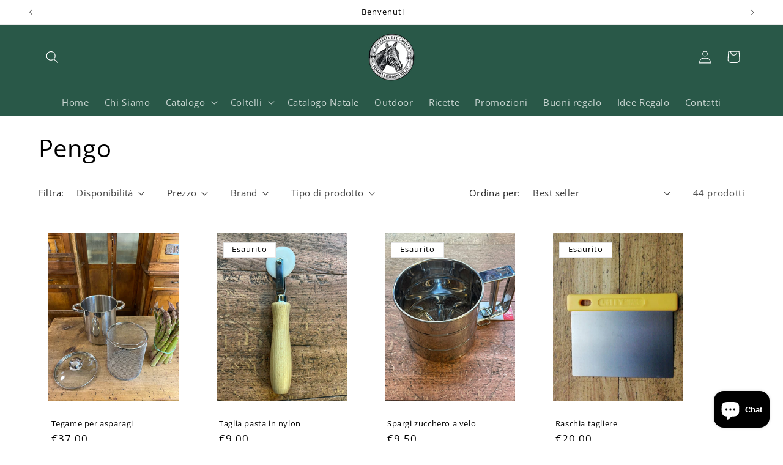

--- FILE ---
content_type: text/html; charset=utf-8
request_url: https://aguzzeriadelcavallo.it/collections/pengo?page=2
body_size: 43241
content:
<!doctype html>
<html class="no-js" lang="it">
  <head>
    <meta charset="utf-8">
    <meta http-equiv="X-UA-Compatible" content="IE=edge">
    <meta name="viewport" content="width=device-width,initial-scale=1">
    <meta name="theme-color" content="">
    <link rel="canonical" href="https://aguzzeriadelcavallo.it/collections/pengo?page=2"><link rel="icon" type="image/png" href="//aguzzeriadelcavallo.it/cdn/shop/files/logoAguzzeria_copia_814x_copy.png?crop=center&height=32&v=1691675669&width=32"><link rel="preconnect" href="https://fonts.shopifycdn.com" crossorigin><title>
      Pengo
 &ndash; Page 2 &ndash; Aguzzeria del Cavallo | Fondata a Bologna dal 1783 | Shop Online</title>

    

    

<meta property="og:site_name" content="Aguzzeria del Cavallo | Fondata a Bologna dal 1783 | Shop Online">
<meta property="og:url" content="https://aguzzeriadelcavallo.it/collections/pengo?page=2">
<meta property="og:title" content="Pengo">
<meta property="og:type" content="website">
<meta property="og:description" content="Vendita di coltelli, accessori per l&#39;outdoor, per la casa, per la barba, strumenti per la pasta e articoli da taglio."><meta property="og:image" content="http://aguzzeriadelcavallo.it/cdn/shop/collections/Pengo_logo.png?v=1634207709">
  <meta property="og:image:secure_url" content="https://aguzzeriadelcavallo.it/cdn/shop/collections/Pengo_logo.png?v=1634207709">
  <meta property="og:image:width" content="343">
  <meta property="og:image:height" content="147"><meta name="twitter:card" content="summary_large_image">
<meta name="twitter:title" content="Pengo">
<meta name="twitter:description" content="Vendita di coltelli, accessori per l&#39;outdoor, per la casa, per la barba, strumenti per la pasta e articoli da taglio.">


    <script src="//aguzzeriadelcavallo.it/cdn/shop/t/7/assets/constants.js?v=58251544750838685771693563598" defer="defer"></script>
    <script src="//aguzzeriadelcavallo.it/cdn/shop/t/7/assets/pubsub.js?v=158357773527763999511693563598" defer="defer"></script>
    <script src="//aguzzeriadelcavallo.it/cdn/shop/t/7/assets/global.js?v=54939145903281508041693563598" defer="defer"></script><script>window.performance && window.performance.mark && window.performance.mark('shopify.content_for_header.start');</script><meta name="google-site-verification" content="fayDH3S7SPGo4HiAvOywKMOD6qStFm0dZbnwla4qHO0">
<meta id="shopify-digital-wallet" name="shopify-digital-wallet" content="/58213171374/digital_wallets/dialog">
<meta name="shopify-checkout-api-token" content="aa37856b535318296a913f0c6f79e910">
<meta id="in-context-paypal-metadata" data-shop-id="58213171374" data-venmo-supported="false" data-environment="production" data-locale="it_IT" data-paypal-v4="true" data-currency="EUR">
<link rel="alternate" type="application/atom+xml" title="Feed" href="/collections/pengo.atom" />
<link rel="prev" href="/collections/pengo?page=1">
<link rel="alternate" hreflang="x-default" href="https://aguzzeriadelcavallo.it/collections/pengo?page=2">
<link rel="alternate" hreflang="it" href="https://aguzzeriadelcavallo.it/collections/pengo?page=2">
<link rel="alternate" hreflang="en" href="https://aguzzeriadelcavallo.it/en/collections/pengo?page=2">
<link rel="alternate" type="application/json+oembed" href="https://aguzzeriadelcavallo.it/collections/pengo.oembed?page=2">
<script async="async" src="/checkouts/internal/preloads.js?locale=it-IT"></script>
<link rel="preconnect" href="https://shop.app" crossorigin="anonymous">
<script async="async" src="https://shop.app/checkouts/internal/preloads.js?locale=it-IT&shop_id=58213171374" crossorigin="anonymous"></script>
<script id="apple-pay-shop-capabilities" type="application/json">{"shopId":58213171374,"countryCode":"IT","currencyCode":"EUR","merchantCapabilities":["supports3DS"],"merchantId":"gid:\/\/shopify\/Shop\/58213171374","merchantName":"Aguzzeria del Cavallo | Fondata a Bologna dal 1783 | Shop Online","requiredBillingContactFields":["postalAddress","email","phone"],"requiredShippingContactFields":["postalAddress","email","phone"],"shippingType":"shipping","supportedNetworks":["visa","maestro","masterCard","amex"],"total":{"type":"pending","label":"Aguzzeria del Cavallo | Fondata a Bologna dal 1783 | Shop Online","amount":"1.00"},"shopifyPaymentsEnabled":true,"supportsSubscriptions":true}</script>
<script id="shopify-features" type="application/json">{"accessToken":"aa37856b535318296a913f0c6f79e910","betas":["rich-media-storefront-analytics"],"domain":"aguzzeriadelcavallo.it","predictiveSearch":true,"shopId":58213171374,"locale":"it"}</script>
<script>var Shopify = Shopify || {};
Shopify.shop = "aguzzeria.myshopify.com";
Shopify.locale = "it";
Shopify.currency = {"active":"EUR","rate":"1.0"};
Shopify.country = "IT";
Shopify.theme = {"name":"2023","id":152524292433,"schema_name":"Refresh","schema_version":"11.0.0","theme_store_id":1567,"role":"main"};
Shopify.theme.handle = "null";
Shopify.theme.style = {"id":null,"handle":null};
Shopify.cdnHost = "aguzzeriadelcavallo.it/cdn";
Shopify.routes = Shopify.routes || {};
Shopify.routes.root = "/";</script>
<script type="module">!function(o){(o.Shopify=o.Shopify||{}).modules=!0}(window);</script>
<script>!function(o){function n(){var o=[];function n(){o.push(Array.prototype.slice.apply(arguments))}return n.q=o,n}var t=o.Shopify=o.Shopify||{};t.loadFeatures=n(),t.autoloadFeatures=n()}(window);</script>
<script>
  window.ShopifyPay = window.ShopifyPay || {};
  window.ShopifyPay.apiHost = "shop.app\/pay";
  window.ShopifyPay.redirectState = null;
</script>
<script id="shop-js-analytics" type="application/json">{"pageType":"collection"}</script>
<script defer="defer" async type="module" src="//aguzzeriadelcavallo.it/cdn/shopifycloud/shop-js/modules/v2/client.init-shop-cart-sync_B0kkjBRt.it.esm.js"></script>
<script defer="defer" async type="module" src="//aguzzeriadelcavallo.it/cdn/shopifycloud/shop-js/modules/v2/chunk.common_AgTufRUD.esm.js"></script>
<script type="module">
  await import("//aguzzeriadelcavallo.it/cdn/shopifycloud/shop-js/modules/v2/client.init-shop-cart-sync_B0kkjBRt.it.esm.js");
await import("//aguzzeriadelcavallo.it/cdn/shopifycloud/shop-js/modules/v2/chunk.common_AgTufRUD.esm.js");

  window.Shopify.SignInWithShop?.initShopCartSync?.({"fedCMEnabled":true,"windoidEnabled":true});

</script>
<script>
  window.Shopify = window.Shopify || {};
  if (!window.Shopify.featureAssets) window.Shopify.featureAssets = {};
  window.Shopify.featureAssets['shop-js'] = {"shop-cart-sync":["modules/v2/client.shop-cart-sync_XOjUULQV.it.esm.js","modules/v2/chunk.common_AgTufRUD.esm.js"],"init-fed-cm":["modules/v2/client.init-fed-cm_CFGyCp6W.it.esm.js","modules/v2/chunk.common_AgTufRUD.esm.js"],"shop-button":["modules/v2/client.shop-button_D8PBjgvE.it.esm.js","modules/v2/chunk.common_AgTufRUD.esm.js"],"shop-cash-offers":["modules/v2/client.shop-cash-offers_UU-Uz0VT.it.esm.js","modules/v2/chunk.common_AgTufRUD.esm.js","modules/v2/chunk.modal_B6cKP347.esm.js"],"init-windoid":["modules/v2/client.init-windoid_DoFDvLIZ.it.esm.js","modules/v2/chunk.common_AgTufRUD.esm.js"],"shop-toast-manager":["modules/v2/client.shop-toast-manager_B4ykeoIZ.it.esm.js","modules/v2/chunk.common_AgTufRUD.esm.js"],"init-shop-email-lookup-coordinator":["modules/v2/client.init-shop-email-lookup-coordinator_CSPRSD92.it.esm.js","modules/v2/chunk.common_AgTufRUD.esm.js"],"init-shop-cart-sync":["modules/v2/client.init-shop-cart-sync_B0kkjBRt.it.esm.js","modules/v2/chunk.common_AgTufRUD.esm.js"],"avatar":["modules/v2/client.avatar_BTnouDA3.it.esm.js"],"pay-button":["modules/v2/client.pay-button_CPiJlQ5G.it.esm.js","modules/v2/chunk.common_AgTufRUD.esm.js"],"init-customer-accounts":["modules/v2/client.init-customer-accounts_C_Urp9Ri.it.esm.js","modules/v2/client.shop-login-button_BPreIq_c.it.esm.js","modules/v2/chunk.common_AgTufRUD.esm.js","modules/v2/chunk.modal_B6cKP347.esm.js"],"init-shop-for-new-customer-accounts":["modules/v2/client.init-shop-for-new-customer-accounts_Yq_StG--.it.esm.js","modules/v2/client.shop-login-button_BPreIq_c.it.esm.js","modules/v2/chunk.common_AgTufRUD.esm.js","modules/v2/chunk.modal_B6cKP347.esm.js"],"shop-login-button":["modules/v2/client.shop-login-button_BPreIq_c.it.esm.js","modules/v2/chunk.common_AgTufRUD.esm.js","modules/v2/chunk.modal_B6cKP347.esm.js"],"init-customer-accounts-sign-up":["modules/v2/client.init-customer-accounts-sign-up_DwpZPwLB.it.esm.js","modules/v2/client.shop-login-button_BPreIq_c.it.esm.js","modules/v2/chunk.common_AgTufRUD.esm.js","modules/v2/chunk.modal_B6cKP347.esm.js"],"shop-follow-button":["modules/v2/client.shop-follow-button_DF4PngeR.it.esm.js","modules/v2/chunk.common_AgTufRUD.esm.js","modules/v2/chunk.modal_B6cKP347.esm.js"],"checkout-modal":["modules/v2/client.checkout-modal_oq8wp8Y_.it.esm.js","modules/v2/chunk.common_AgTufRUD.esm.js","modules/v2/chunk.modal_B6cKP347.esm.js"],"lead-capture":["modules/v2/client.lead-capture_gcFup1jy.it.esm.js","modules/v2/chunk.common_AgTufRUD.esm.js","modules/v2/chunk.modal_B6cKP347.esm.js"],"shop-login":["modules/v2/client.shop-login_DiId8eKP.it.esm.js","modules/v2/chunk.common_AgTufRUD.esm.js","modules/v2/chunk.modal_B6cKP347.esm.js"],"payment-terms":["modules/v2/client.payment-terms_DTfZn2x7.it.esm.js","modules/v2/chunk.common_AgTufRUD.esm.js","modules/v2/chunk.modal_B6cKP347.esm.js"]};
</script>
<script>(function() {
  var isLoaded = false;
  function asyncLoad() {
    if (isLoaded) return;
    isLoaded = true;
    var urls = ["https:\/\/cdn.doofinder.com\/shopify\/doofinder-installed.js?shop=aguzzeria.myshopify.com"];
    for (var i = 0; i < urls.length; i++) {
      var s = document.createElement('script');
      s.type = 'text/javascript';
      s.async = true;
      s.src = urls[i];
      var x = document.getElementsByTagName('script')[0];
      x.parentNode.insertBefore(s, x);
    }
  };
  if(window.attachEvent) {
    window.attachEvent('onload', asyncLoad);
  } else {
    window.addEventListener('load', asyncLoad, false);
  }
})();</script>
<script id="__st">var __st={"a":58213171374,"offset":3600,"reqid":"638c149e-a47a-4f62-9da1-642e56287204-1768712383","pageurl":"aguzzeriadelcavallo.it\/collections\/pengo?page=2","u":"0a07790b07f3","p":"collection","rtyp":"collection","rid":278267494574};</script>
<script>window.ShopifyPaypalV4VisibilityTracking = true;</script>
<script id="captcha-bootstrap">!function(){'use strict';const t='contact',e='account',n='new_comment',o=[[t,t],['blogs',n],['comments',n],[t,'customer']],c=[[e,'customer_login'],[e,'guest_login'],[e,'recover_customer_password'],[e,'create_customer']],r=t=>t.map((([t,e])=>`form[action*='/${t}']:not([data-nocaptcha='true']) input[name='form_type'][value='${e}']`)).join(','),a=t=>()=>t?[...document.querySelectorAll(t)].map((t=>t.form)):[];function s(){const t=[...o],e=r(t);return a(e)}const i='password',u='form_key',d=['recaptcha-v3-token','g-recaptcha-response','h-captcha-response',i],f=()=>{try{return window.sessionStorage}catch{return}},m='__shopify_v',_=t=>t.elements[u];function p(t,e,n=!1){try{const o=window.sessionStorage,c=JSON.parse(o.getItem(e)),{data:r}=function(t){const{data:e,action:n}=t;return t[m]||n?{data:e,action:n}:{data:t,action:n}}(c);for(const[e,n]of Object.entries(r))t.elements[e]&&(t.elements[e].value=n);n&&o.removeItem(e)}catch(o){console.error('form repopulation failed',{error:o})}}const l='form_type',E='cptcha';function T(t){t.dataset[E]=!0}const w=window,h=w.document,L='Shopify',v='ce_forms',y='captcha';let A=!1;((t,e)=>{const n=(g='f06e6c50-85a8-45c8-87d0-21a2b65856fe',I='https://cdn.shopify.com/shopifycloud/storefront-forms-hcaptcha/ce_storefront_forms_captcha_hcaptcha.v1.5.2.iife.js',D={infoText:'Protetto da hCaptcha',privacyText:'Privacy',termsText:'Termini'},(t,e,n)=>{const o=w[L][v],c=o.bindForm;if(c)return c(t,g,e,D).then(n);var r;o.q.push([[t,g,e,D],n]),r=I,A||(h.body.append(Object.assign(h.createElement('script'),{id:'captcha-provider',async:!0,src:r})),A=!0)});var g,I,D;w[L]=w[L]||{},w[L][v]=w[L][v]||{},w[L][v].q=[],w[L][y]=w[L][y]||{},w[L][y].protect=function(t,e){n(t,void 0,e),T(t)},Object.freeze(w[L][y]),function(t,e,n,w,h,L){const[v,y,A,g]=function(t,e,n){const i=e?o:[],u=t?c:[],d=[...i,...u],f=r(d),m=r(i),_=r(d.filter((([t,e])=>n.includes(e))));return[a(f),a(m),a(_),s()]}(w,h,L),I=t=>{const e=t.target;return e instanceof HTMLFormElement?e:e&&e.form},D=t=>v().includes(t);t.addEventListener('submit',(t=>{const e=I(t);if(!e)return;const n=D(e)&&!e.dataset.hcaptchaBound&&!e.dataset.recaptchaBound,o=_(e),c=g().includes(e)&&(!o||!o.value);(n||c)&&t.preventDefault(),c&&!n&&(function(t){try{if(!f())return;!function(t){const e=f();if(!e)return;const n=_(t);if(!n)return;const o=n.value;o&&e.removeItem(o)}(t);const e=Array.from(Array(32),(()=>Math.random().toString(36)[2])).join('');!function(t,e){_(t)||t.append(Object.assign(document.createElement('input'),{type:'hidden',name:u})),t.elements[u].value=e}(t,e),function(t,e){const n=f();if(!n)return;const o=[...t.querySelectorAll(`input[type='${i}']`)].map((({name:t})=>t)),c=[...d,...o],r={};for(const[a,s]of new FormData(t).entries())c.includes(a)||(r[a]=s);n.setItem(e,JSON.stringify({[m]:1,action:t.action,data:r}))}(t,e)}catch(e){console.error('failed to persist form',e)}}(e),e.submit())}));const S=(t,e)=>{t&&!t.dataset[E]&&(n(t,e.some((e=>e===t))),T(t))};for(const o of['focusin','change'])t.addEventListener(o,(t=>{const e=I(t);D(e)&&S(e,y())}));const B=e.get('form_key'),M=e.get(l),P=B&&M;t.addEventListener('DOMContentLoaded',(()=>{const t=y();if(P)for(const e of t)e.elements[l].value===M&&p(e,B);[...new Set([...A(),...v().filter((t=>'true'===t.dataset.shopifyCaptcha))])].forEach((e=>S(e,t)))}))}(h,new URLSearchParams(w.location.search),n,t,e,['guest_login'])})(!0,!0)}();</script>
<script integrity="sha256-4kQ18oKyAcykRKYeNunJcIwy7WH5gtpwJnB7kiuLZ1E=" data-source-attribution="shopify.loadfeatures" defer="defer" src="//aguzzeriadelcavallo.it/cdn/shopifycloud/storefront/assets/storefront/load_feature-a0a9edcb.js" crossorigin="anonymous"></script>
<script crossorigin="anonymous" defer="defer" src="//aguzzeriadelcavallo.it/cdn/shopifycloud/storefront/assets/shopify_pay/storefront-65b4c6d7.js?v=20250812"></script>
<script data-source-attribution="shopify.dynamic_checkout.dynamic.init">var Shopify=Shopify||{};Shopify.PaymentButton=Shopify.PaymentButton||{isStorefrontPortableWallets:!0,init:function(){window.Shopify.PaymentButton.init=function(){};var t=document.createElement("script");t.src="https://aguzzeriadelcavallo.it/cdn/shopifycloud/portable-wallets/latest/portable-wallets.it.js",t.type="module",document.head.appendChild(t)}};
</script>
<script data-source-attribution="shopify.dynamic_checkout.buyer_consent">
  function portableWalletsHideBuyerConsent(e){var t=document.getElementById("shopify-buyer-consent"),n=document.getElementById("shopify-subscription-policy-button");t&&n&&(t.classList.add("hidden"),t.setAttribute("aria-hidden","true"),n.removeEventListener("click",e))}function portableWalletsShowBuyerConsent(e){var t=document.getElementById("shopify-buyer-consent"),n=document.getElementById("shopify-subscription-policy-button");t&&n&&(t.classList.remove("hidden"),t.removeAttribute("aria-hidden"),n.addEventListener("click",e))}window.Shopify?.PaymentButton&&(window.Shopify.PaymentButton.hideBuyerConsent=portableWalletsHideBuyerConsent,window.Shopify.PaymentButton.showBuyerConsent=portableWalletsShowBuyerConsent);
</script>
<script data-source-attribution="shopify.dynamic_checkout.cart.bootstrap">document.addEventListener("DOMContentLoaded",(function(){function t(){return document.querySelector("shopify-accelerated-checkout-cart, shopify-accelerated-checkout")}if(t())Shopify.PaymentButton.init();else{new MutationObserver((function(e,n){t()&&(Shopify.PaymentButton.init(),n.disconnect())})).observe(document.body,{childList:!0,subtree:!0})}}));
</script>
<link id="shopify-accelerated-checkout-styles" rel="stylesheet" media="screen" href="https://aguzzeriadelcavallo.it/cdn/shopifycloud/portable-wallets/latest/accelerated-checkout-backwards-compat.css" crossorigin="anonymous">
<style id="shopify-accelerated-checkout-cart">
        #shopify-buyer-consent {
  margin-top: 1em;
  display: inline-block;
  width: 100%;
}

#shopify-buyer-consent.hidden {
  display: none;
}

#shopify-subscription-policy-button {
  background: none;
  border: none;
  padding: 0;
  text-decoration: underline;
  font-size: inherit;
  cursor: pointer;
}

#shopify-subscription-policy-button::before {
  box-shadow: none;
}

      </style>
<script id="sections-script" data-sections="header" defer="defer" src="//aguzzeriadelcavallo.it/cdn/shop/t/7/compiled_assets/scripts.js?3987"></script>
<script>window.performance && window.performance.mark && window.performance.mark('shopify.content_for_header.end');</script>


    <style data-shopify>
      @font-face {
  font-family: "Open Sans";
  font-weight: 400;
  font-style: normal;
  font-display: swap;
  src: url("//aguzzeriadelcavallo.it/cdn/fonts/open_sans/opensans_n4.c32e4d4eca5273f6d4ee95ddf54b5bbb75fc9b61.woff2") format("woff2"),
       url("//aguzzeriadelcavallo.it/cdn/fonts/open_sans/opensans_n4.5f3406f8d94162b37bfa232b486ac93ee892406d.woff") format("woff");
}

      @font-face {
  font-family: "Open Sans";
  font-weight: 700;
  font-style: normal;
  font-display: swap;
  src: url("//aguzzeriadelcavallo.it/cdn/fonts/open_sans/opensans_n7.a9393be1574ea8606c68f4441806b2711d0d13e4.woff2") format("woff2"),
       url("//aguzzeriadelcavallo.it/cdn/fonts/open_sans/opensans_n7.7b8af34a6ebf52beb1a4c1d8c73ad6910ec2e553.woff") format("woff");
}

      @font-face {
  font-family: "Open Sans";
  font-weight: 400;
  font-style: italic;
  font-display: swap;
  src: url("//aguzzeriadelcavallo.it/cdn/fonts/open_sans/opensans_i4.6f1d45f7a46916cc95c694aab32ecbf7509cbf33.woff2") format("woff2"),
       url("//aguzzeriadelcavallo.it/cdn/fonts/open_sans/opensans_i4.4efaa52d5a57aa9a57c1556cc2b7465d18839daa.woff") format("woff");
}

      @font-face {
  font-family: "Open Sans";
  font-weight: 700;
  font-style: italic;
  font-display: swap;
  src: url("//aguzzeriadelcavallo.it/cdn/fonts/open_sans/opensans_i7.916ced2e2ce15f7fcd95d196601a15e7b89ee9a4.woff2") format("woff2"),
       url("//aguzzeriadelcavallo.it/cdn/fonts/open_sans/opensans_i7.99a9cff8c86ea65461de497ade3d515a98f8b32a.woff") format("woff");
}

      @font-face {
  font-family: "Open Sans";
  font-weight: 400;
  font-style: normal;
  font-display: swap;
  src: url("//aguzzeriadelcavallo.it/cdn/fonts/open_sans/opensans_n4.c32e4d4eca5273f6d4ee95ddf54b5bbb75fc9b61.woff2") format("woff2"),
       url("//aguzzeriadelcavallo.it/cdn/fonts/open_sans/opensans_n4.5f3406f8d94162b37bfa232b486ac93ee892406d.woff") format("woff");
}


      
        :root,
        .color-background-1 {
          --color-background: 255,255,255;
        
          --gradient-background: #ffffff;
        
        --color-foreground: 0,0,0;
        --color-shadow: 255,255,255;
        --color-button: 255,255,255;
        --color-button-text: 0,0,0;
        --color-secondary-button: 255,255,255;
        --color-secondary-button-text: 0,0,0;
        --color-link: 0,0,0;
        --color-badge-foreground: 0,0,0;
        --color-badge-background: 255,255,255;
        --color-badge-border: 0,0,0;
        --payment-terms-background-color: rgb(255 255 255);
      }
      
        
        .color-background-2 {
          --color-background: 255,255,255;
        
          --gradient-background: #ffffff;
        
        --color-foreground: 14,27,77;
        --color-shadow: 14,27,77;
        --color-button: 14,27,77;
        --color-button-text: 255,255,255;
        --color-secondary-button: 255,255,255;
        --color-secondary-button-text: 14,27,77;
        --color-link: 14,27,77;
        --color-badge-foreground: 14,27,77;
        --color-badge-background: 255,255,255;
        --color-badge-border: 14,27,77;
        --payment-terms-background-color: rgb(255 255 255);
      }
      
        
        .color-inverse {
          --color-background: 255,255,255;
        
          --gradient-background: #ffffff;
        
        --color-foreground: 0,0,0;
        --color-shadow: 14,27,77;
        --color-button: 255,255,255;
        --color-button-text: 14,27,77;
        --color-secondary-button: 255,255,255;
        --color-secondary-button-text: 255,255,255;
        --color-link: 255,255,255;
        --color-badge-foreground: 0,0,0;
        --color-badge-background: 255,255,255;
        --color-badge-border: 0,0,0;
        --payment-terms-background-color: rgb(255 255 255);
      }
      
        
        .color-accent-1 {
          --color-background: 255,255,255;
        
          --gradient-background: #ffffff;
        
        --color-foreground: 0,0,0;
        --color-shadow: 14,27,77;
        --color-button: 255,255,255;
        --color-button-text: 71,112,219;
        --color-secondary-button: 255,255,255;
        --color-secondary-button-text: 255,255,255;
        --color-link: 255,255,255;
        --color-badge-foreground: 0,0,0;
        --color-badge-background: 255,255,255;
        --color-badge-border: 0,0,0;
        --payment-terms-background-color: rgb(255 255 255);
      }
      
        
        .color-accent-2 {
          --color-background: 41,88,72;
        
          --gradient-background: #295848;
        
        --color-foreground: 255,255,255;
        --color-shadow: 255,255,255;
        --color-button: 255,255,255;
        --color-button-text: 0,0,0;
        --color-secondary-button: 41,88,72;
        --color-secondary-button-text: 255,255,255;
        --color-link: 255,255,255;
        --color-badge-foreground: 255,255,255;
        --color-badge-background: 41,88,72;
        --color-badge-border: 255,255,255;
        --payment-terms-background-color: rgb(41 88 72);
      }
      

      body, .color-background-1, .color-background-2, .color-inverse, .color-accent-1, .color-accent-2 {
        color: rgba(var(--color-foreground), 0.75);
        background-color: rgb(var(--color-background));
      }

      :root {
        --font-body-family: "Open Sans", sans-serif;
        --font-body-style: normal;
        --font-body-weight: 400;
        --font-body-weight-bold: 700;

        --font-heading-family: "Open Sans", sans-serif;
        --font-heading-style: normal;
        --font-heading-weight: 400;

        --font-body-scale: 1.05;
        --font-heading-scale: 0.9523809523809523;

        --media-padding: px;
        --media-border-opacity: 1.0;
        --media-border-width: 0px;
        --media-radius: 10px;
        --media-shadow-opacity: 0.0;
        --media-shadow-horizontal-offset: 0px;
        --media-shadow-vertical-offset: 4px;
        --media-shadow-blur-radius: 5px;
        --media-shadow-visible: 0;

        --page-width: 120rem;
        --page-width-margin: 0rem;

        --product-card-image-padding: 1.6rem;
        --product-card-corner-radius: 1.0rem;
        --product-card-text-alignment: left;
        --product-card-border-width: 0.0rem;
        --product-card-border-opacity: 1.0;
        --product-card-shadow-opacity: 0.0;
        --product-card-shadow-visible: 0;
        --product-card-shadow-horizontal-offset: 0.0rem;
        --product-card-shadow-vertical-offset: 0.0rem;
        --product-card-shadow-blur-radius: 0.5rem;

        --collection-card-image-padding: 1.6rem;
        --collection-card-corner-radius: 1.0rem;
        --collection-card-text-alignment: left;
        --collection-card-border-width: 0.0rem;
        --collection-card-border-opacity: 1.0;
        --collection-card-shadow-opacity: 0.0;
        --collection-card-shadow-visible: 0;
        --collection-card-shadow-horizontal-offset: 0.0rem;
        --collection-card-shadow-vertical-offset: 0.4rem;
        --collection-card-shadow-blur-radius: 0.5rem;

        --blog-card-image-padding: 1.6rem;
        --blog-card-corner-radius: 1.8rem;
        --blog-card-text-alignment: left;
        --blog-card-border-width: 0.1rem;
        --blog-card-border-opacity: 1.0;
        --blog-card-shadow-opacity: 0.0;
        --blog-card-shadow-visible: 0;
        --blog-card-shadow-horizontal-offset: 0.0rem;
        --blog-card-shadow-vertical-offset: 0.4rem;
        --blog-card-shadow-blur-radius: 0.5rem;

        --badge-corner-radius: 0.0rem;

        --popup-border-width: 0px;
        --popup-border-opacity: 0.0;
        --popup-corner-radius: 18px;
        --popup-shadow-opacity: 0.0;
        --popup-shadow-horizontal-offset: 0px;
        --popup-shadow-vertical-offset: 0px;
        --popup-shadow-blur-radius: 5px;

        --drawer-border-width: 0px;
        --drawer-border-opacity: 0.1;
        --drawer-shadow-opacity: 0.0;
        --drawer-shadow-horizontal-offset: 0px;
        --drawer-shadow-vertical-offset: 0px;
        --drawer-shadow-blur-radius: 5px;

        --spacing-sections-desktop: 0px;
        --spacing-sections-mobile: 0px;

        --grid-desktop-vertical-spacing: 28px;
        --grid-desktop-horizontal-spacing: 28px;
        --grid-mobile-vertical-spacing: 14px;
        --grid-mobile-horizontal-spacing: 14px;

        --text-boxes-border-opacity: 1.0;
        --text-boxes-border-width: 0px;
        --text-boxes-radius: 10px;
        --text-boxes-shadow-opacity: 0.0;
        --text-boxes-shadow-visible: 0;
        --text-boxes-shadow-horizontal-offset: 0px;
        --text-boxes-shadow-vertical-offset: 0px;
        --text-boxes-shadow-blur-radius: 5px;

        --buttons-radius: 40px;
        --buttons-radius-outset: 40px;
        --buttons-border-width: 0px;
        --buttons-border-opacity: 1.0;
        --buttons-shadow-opacity: 1.0;
        --buttons-shadow-visible: 1;
        --buttons-shadow-horizontal-offset: 0px;
        --buttons-shadow-vertical-offset: 0px;
        --buttons-shadow-blur-radius: 0px;
        --buttons-border-offset: 0.3px;

        --inputs-radius: 10px;
        --inputs-border-width: 0px;
        --inputs-border-opacity: 1.0;
        --inputs-shadow-opacity: 0.0;
        --inputs-shadow-horizontal-offset: 0px;
        --inputs-margin-offset: 0px;
        --inputs-shadow-vertical-offset: 0px;
        --inputs-shadow-blur-radius: 5px;
        --inputs-radius-outset: 10px;

        --variant-pills-radius: 10px;
        --variant-pills-border-width: 0px;
        --variant-pills-border-opacity: 1.0;
        --variant-pills-shadow-opacity: 1.0;
        --variant-pills-shadow-horizontal-offset: 0px;
        --variant-pills-shadow-vertical-offset: 0px;
        --variant-pills-shadow-blur-radius: 0px;
      }

      *,
      *::before,
      *::after {
        box-sizing: inherit;
      }

      html {
        box-sizing: border-box;
        font-size: calc(var(--font-body-scale) * 62.5%);
        height: 100%;
      }

      body {
        display: grid;
        grid-template-rows: auto auto 1fr auto;
        grid-template-columns: 100%;
        min-height: 100%;
        margin: 0;
        font-size: 1.5rem;
        letter-spacing: 0.06rem;
        line-height: calc(1 + 0.8 / var(--font-body-scale));
        font-family: var(--font-body-family);
        font-style: var(--font-body-style);
        font-weight: var(--font-body-weight);
      }

      @media screen and (min-width: 750px) {
        body {
          font-size: 1.6rem;
        }
      }
    </style>

    <link href="//aguzzeriadelcavallo.it/cdn/shop/t/7/assets/base.css?v=857188114327262331693563597" rel="stylesheet" type="text/css" media="all" />
<link rel="preload" as="font" href="//aguzzeriadelcavallo.it/cdn/fonts/open_sans/opensans_n4.c32e4d4eca5273f6d4ee95ddf54b5bbb75fc9b61.woff2" type="font/woff2" crossorigin><link rel="preload" as="font" href="//aguzzeriadelcavallo.it/cdn/fonts/open_sans/opensans_n4.c32e4d4eca5273f6d4ee95ddf54b5bbb75fc9b61.woff2" type="font/woff2" crossorigin><link href="//aguzzeriadelcavallo.it/cdn/shop/t/7/assets/component-localization-form.css?v=143319823105703127341693563597" rel="stylesheet" type="text/css" media="all" />
      <script src="//aguzzeriadelcavallo.it/cdn/shop/t/7/assets/localization-form.js?v=161644695336821385561693563598" defer="defer"></script><link
        rel="stylesheet"
        href="//aguzzeriadelcavallo.it/cdn/shop/t/7/assets/component-predictive-search.css?v=118923337488134913561693563598"
        media="print"
        onload="this.media='all'"
      ><script>
      document.documentElement.className = document.documentElement.className.replace('no-js', 'js');
      if (Shopify.designMode) {
        document.documentElement.classList.add('shopify-design-mode');
      }
    </script>
  <!--DOOFINDER-SHOPIFY-->  <script>
  const dfLayerOptions = {
    installationId: 'ceb7c76a-8780-4691-8d5c-1a8704e8fbc1',
    zone: 'eu1'
  };

  
/** START SHOPIFY ADD TO CART **/
document.addEventListener('doofinder.cart.add', function(event) {

  const product_endpoint = new URL(event.detail.link).pathname + '.js'

  fetch(product_endpoint, {
      method: 'GET',
      headers: {
        'Content-Type': 'application/json'
      },
    })
    .then(response => {
      return response.json()
    })
    .then(data => {
      variant_id = get_variant_id(parseInt(event.detail.item_id), data)
      if (variant_id) {
        add_to_cart(variant_id, event.detail.amount)
      } else {
        window.location.href = event.detail.link
      }
    })
    .catch((error) => {
      console.error('Error:', error)
    })

  function get_variant_id(product_id, product_data) {
    if (product_data.variants.length > 1) {
      if (is_variant_id_in_list(product_id, product_data.variants)) {
        return product_id
      }
      return false
    } else {
      return product_data.variants[0].id
    }
  }

  function is_variant_id_in_list(variant_id, variant_list) {
    let is_variant = false

    variant_list.forEach(variant => {
      if (variant.id === variant_id) {
        is_variant = true
      }
    })

    return is_variant
  }

  function add_to_cart(id, amount) {
    let formData = {
      'items': [{
        'id': id,
        'quantity': amount
      }],
      sections: "cart-items,cart-icon-bubble,cart-live-region-text,cart-footer"
    }

    const route = window.Shopify.routes.root ?
      window.Shopify.routes.root + 'cart/add.js' :
      window.Shopify.routes.cart_url + '/add.js' ;

    fetch(route, {
        method: 'POST',
        headers: {
          'Content-Type': 'application/json'
        },
        body: JSON.stringify(formData)
      })
      .then(response => response.json())
      .then(data => {renderSections(data.sections)})
      .catch((error) => {
        console.error('Error:', error)
      });
  }

  function renderSections(sections){
    for( section_id in sections ){
      let section = document.querySelector("#"+section_id);
      let section_html = sections[section_id];
      if(section && section_html){
        section.innerHTML = section_html;
      }
    }
  }
});
/** END SHOPIFY ADD TO CART **/


/** START SHOPIFY OPTIONS **/
dfLayerOptions.language = "it";
/** END SHOPIFY OPTIONS **/



  (function (l, a, y, e, r, s) {
    r = l.createElement(a); r.onload = e; r.async = 1; r.src = y;
    s = l.getElementsByTagName(a)[0]; s.parentNode.insertBefore(r, s);
  })(document, 'script', 'https://cdn.doofinder.com/livelayer/1/js/loader.min.js', function () {
    doofinderLoader.load(dfLayerOptions);
  });
</script>
  <!--/DOOFINDER-SHOPIFY--><script src="https://cdn.shopify.com/extensions/7bc9bb47-adfa-4267-963e-cadee5096caf/inbox-1252/assets/inbox-chat-loader.js" type="text/javascript" defer="defer"></script>
<link href="https://monorail-edge.shopifysvc.com" rel="dns-prefetch">
<script>(function(){if ("sendBeacon" in navigator && "performance" in window) {try {var session_token_from_headers = performance.getEntriesByType('navigation')[0].serverTiming.find(x => x.name == '_s').description;} catch {var session_token_from_headers = undefined;}var session_cookie_matches = document.cookie.match(/_shopify_s=([^;]*)/);var session_token_from_cookie = session_cookie_matches && session_cookie_matches.length === 2 ? session_cookie_matches[1] : "";var session_token = session_token_from_headers || session_token_from_cookie || "";function handle_abandonment_event(e) {var entries = performance.getEntries().filter(function(entry) {return /monorail-edge.shopifysvc.com/.test(entry.name);});if (!window.abandonment_tracked && entries.length === 0) {window.abandonment_tracked = true;var currentMs = Date.now();var navigation_start = performance.timing.navigationStart;var payload = {shop_id: 58213171374,url: window.location.href,navigation_start,duration: currentMs - navigation_start,session_token,page_type: "collection"};window.navigator.sendBeacon("https://monorail-edge.shopifysvc.com/v1/produce", JSON.stringify({schema_id: "online_store_buyer_site_abandonment/1.1",payload: payload,metadata: {event_created_at_ms: currentMs,event_sent_at_ms: currentMs}}));}}window.addEventListener('pagehide', handle_abandonment_event);}}());</script>
<script id="web-pixels-manager-setup">(function e(e,d,r,n,o){if(void 0===o&&(o={}),!Boolean(null===(a=null===(i=window.Shopify)||void 0===i?void 0:i.analytics)||void 0===a?void 0:a.replayQueue)){var i,a;window.Shopify=window.Shopify||{};var t=window.Shopify;t.analytics=t.analytics||{};var s=t.analytics;s.replayQueue=[],s.publish=function(e,d,r){return s.replayQueue.push([e,d,r]),!0};try{self.performance.mark("wpm:start")}catch(e){}var l=function(){var e={modern:/Edge?\/(1{2}[4-9]|1[2-9]\d|[2-9]\d{2}|\d{4,})\.\d+(\.\d+|)|Firefox\/(1{2}[4-9]|1[2-9]\d|[2-9]\d{2}|\d{4,})\.\d+(\.\d+|)|Chrom(ium|e)\/(9{2}|\d{3,})\.\d+(\.\d+|)|(Maci|X1{2}).+ Version\/(15\.\d+|(1[6-9]|[2-9]\d|\d{3,})\.\d+)([,.]\d+|)( \(\w+\)|)( Mobile\/\w+|) Safari\/|Chrome.+OPR\/(9{2}|\d{3,})\.\d+\.\d+|(CPU[ +]OS|iPhone[ +]OS|CPU[ +]iPhone|CPU IPhone OS|CPU iPad OS)[ +]+(15[._]\d+|(1[6-9]|[2-9]\d|\d{3,})[._]\d+)([._]\d+|)|Android:?[ /-](13[3-9]|1[4-9]\d|[2-9]\d{2}|\d{4,})(\.\d+|)(\.\d+|)|Android.+Firefox\/(13[5-9]|1[4-9]\d|[2-9]\d{2}|\d{4,})\.\d+(\.\d+|)|Android.+Chrom(ium|e)\/(13[3-9]|1[4-9]\d|[2-9]\d{2}|\d{4,})\.\d+(\.\d+|)|SamsungBrowser\/([2-9]\d|\d{3,})\.\d+/,legacy:/Edge?\/(1[6-9]|[2-9]\d|\d{3,})\.\d+(\.\d+|)|Firefox\/(5[4-9]|[6-9]\d|\d{3,})\.\d+(\.\d+|)|Chrom(ium|e)\/(5[1-9]|[6-9]\d|\d{3,})\.\d+(\.\d+|)([\d.]+$|.*Safari\/(?![\d.]+ Edge\/[\d.]+$))|(Maci|X1{2}).+ Version\/(10\.\d+|(1[1-9]|[2-9]\d|\d{3,})\.\d+)([,.]\d+|)( \(\w+\)|)( Mobile\/\w+|) Safari\/|Chrome.+OPR\/(3[89]|[4-9]\d|\d{3,})\.\d+\.\d+|(CPU[ +]OS|iPhone[ +]OS|CPU[ +]iPhone|CPU IPhone OS|CPU iPad OS)[ +]+(10[._]\d+|(1[1-9]|[2-9]\d|\d{3,})[._]\d+)([._]\d+|)|Android:?[ /-](13[3-9]|1[4-9]\d|[2-9]\d{2}|\d{4,})(\.\d+|)(\.\d+|)|Mobile Safari.+OPR\/([89]\d|\d{3,})\.\d+\.\d+|Android.+Firefox\/(13[5-9]|1[4-9]\d|[2-9]\d{2}|\d{4,})\.\d+(\.\d+|)|Android.+Chrom(ium|e)\/(13[3-9]|1[4-9]\d|[2-9]\d{2}|\d{4,})\.\d+(\.\d+|)|Android.+(UC? ?Browser|UCWEB|U3)[ /]?(15\.([5-9]|\d{2,})|(1[6-9]|[2-9]\d|\d{3,})\.\d+)\.\d+|SamsungBrowser\/(5\.\d+|([6-9]|\d{2,})\.\d+)|Android.+MQ{2}Browser\/(14(\.(9|\d{2,})|)|(1[5-9]|[2-9]\d|\d{3,})(\.\d+|))(\.\d+|)|K[Aa][Ii]OS\/(3\.\d+|([4-9]|\d{2,})\.\d+)(\.\d+|)/},d=e.modern,r=e.legacy,n=navigator.userAgent;return n.match(d)?"modern":n.match(r)?"legacy":"unknown"}(),u="modern"===l?"modern":"legacy",c=(null!=n?n:{modern:"",legacy:""})[u],f=function(e){return[e.baseUrl,"/wpm","/b",e.hashVersion,"modern"===e.buildTarget?"m":"l",".js"].join("")}({baseUrl:d,hashVersion:r,buildTarget:u}),m=function(e){var d=e.version,r=e.bundleTarget,n=e.surface,o=e.pageUrl,i=e.monorailEndpoint;return{emit:function(e){var a=e.status,t=e.errorMsg,s=(new Date).getTime(),l=JSON.stringify({metadata:{event_sent_at_ms:s},events:[{schema_id:"web_pixels_manager_load/3.1",payload:{version:d,bundle_target:r,page_url:o,status:a,surface:n,error_msg:t},metadata:{event_created_at_ms:s}}]});if(!i)return console&&console.warn&&console.warn("[Web Pixels Manager] No Monorail endpoint provided, skipping logging."),!1;try{return self.navigator.sendBeacon.bind(self.navigator)(i,l)}catch(e){}var u=new XMLHttpRequest;try{return u.open("POST",i,!0),u.setRequestHeader("Content-Type","text/plain"),u.send(l),!0}catch(e){return console&&console.warn&&console.warn("[Web Pixels Manager] Got an unhandled error while logging to Monorail."),!1}}}}({version:r,bundleTarget:l,surface:e.surface,pageUrl:self.location.href,monorailEndpoint:e.monorailEndpoint});try{o.browserTarget=l,function(e){var d=e.src,r=e.async,n=void 0===r||r,o=e.onload,i=e.onerror,a=e.sri,t=e.scriptDataAttributes,s=void 0===t?{}:t,l=document.createElement("script"),u=document.querySelector("head"),c=document.querySelector("body");if(l.async=n,l.src=d,a&&(l.integrity=a,l.crossOrigin="anonymous"),s)for(var f in s)if(Object.prototype.hasOwnProperty.call(s,f))try{l.dataset[f]=s[f]}catch(e){}if(o&&l.addEventListener("load",o),i&&l.addEventListener("error",i),u)u.appendChild(l);else{if(!c)throw new Error("Did not find a head or body element to append the script");c.appendChild(l)}}({src:f,async:!0,onload:function(){if(!function(){var e,d;return Boolean(null===(d=null===(e=window.Shopify)||void 0===e?void 0:e.analytics)||void 0===d?void 0:d.initialized)}()){var d=window.webPixelsManager.init(e)||void 0;if(d){var r=window.Shopify.analytics;r.replayQueue.forEach((function(e){var r=e[0],n=e[1],o=e[2];d.publishCustomEvent(r,n,o)})),r.replayQueue=[],r.publish=d.publishCustomEvent,r.visitor=d.visitor,r.initialized=!0}}},onerror:function(){return m.emit({status:"failed",errorMsg:"".concat(f," has failed to load")})},sri:function(e){var d=/^sha384-[A-Za-z0-9+/=]+$/;return"string"==typeof e&&d.test(e)}(c)?c:"",scriptDataAttributes:o}),m.emit({status:"loading"})}catch(e){m.emit({status:"failed",errorMsg:(null==e?void 0:e.message)||"Unknown error"})}}})({shopId: 58213171374,storefrontBaseUrl: "https://aguzzeriadelcavallo.it",extensionsBaseUrl: "https://extensions.shopifycdn.com/cdn/shopifycloud/web-pixels-manager",monorailEndpoint: "https://monorail-edge.shopifysvc.com/unstable/produce_batch",surface: "storefront-renderer",enabledBetaFlags: ["2dca8a86"],webPixelsConfigList: [{"id":"1011777873","configuration":"{\"config\":\"{\\\"pixel_id\\\":\\\"G-3MCE4JGVMN\\\",\\\"target_country\\\":\\\"IT\\\",\\\"gtag_events\\\":[{\\\"type\\\":\\\"begin_checkout\\\",\\\"action_label\\\":\\\"G-3MCE4JGVMN\\\"},{\\\"type\\\":\\\"search\\\",\\\"action_label\\\":\\\"G-3MCE4JGVMN\\\"},{\\\"type\\\":\\\"view_item\\\",\\\"action_label\\\":[\\\"G-3MCE4JGVMN\\\",\\\"MC-TRPV1FK3Z4\\\"]},{\\\"type\\\":\\\"purchase\\\",\\\"action_label\\\":[\\\"G-3MCE4JGVMN\\\",\\\"MC-TRPV1FK3Z4\\\"]},{\\\"type\\\":\\\"page_view\\\",\\\"action_label\\\":[\\\"G-3MCE4JGVMN\\\",\\\"MC-TRPV1FK3Z4\\\"]},{\\\"type\\\":\\\"add_payment_info\\\",\\\"action_label\\\":\\\"G-3MCE4JGVMN\\\"},{\\\"type\\\":\\\"add_to_cart\\\",\\\"action_label\\\":\\\"G-3MCE4JGVMN\\\"}],\\\"enable_monitoring_mode\\\":false}\"}","eventPayloadVersion":"v1","runtimeContext":"OPEN","scriptVersion":"b2a88bafab3e21179ed38636efcd8a93","type":"APP","apiClientId":1780363,"privacyPurposes":[],"dataSharingAdjustments":{"protectedCustomerApprovalScopes":["read_customer_address","read_customer_email","read_customer_name","read_customer_personal_data","read_customer_phone"]}},{"id":"212500817","eventPayloadVersion":"v1","runtimeContext":"LAX","scriptVersion":"1","type":"CUSTOM","privacyPurposes":["ANALYTICS"],"name":"Google Analytics tag (migrated)"},{"id":"shopify-app-pixel","configuration":"{}","eventPayloadVersion":"v1","runtimeContext":"STRICT","scriptVersion":"0450","apiClientId":"shopify-pixel","type":"APP","privacyPurposes":["ANALYTICS","MARKETING"]},{"id":"shopify-custom-pixel","eventPayloadVersion":"v1","runtimeContext":"LAX","scriptVersion":"0450","apiClientId":"shopify-pixel","type":"CUSTOM","privacyPurposes":["ANALYTICS","MARKETING"]}],isMerchantRequest: false,initData: {"shop":{"name":"Aguzzeria del Cavallo | Fondata a Bologna dal 1783 | Shop Online","paymentSettings":{"currencyCode":"EUR"},"myshopifyDomain":"aguzzeria.myshopify.com","countryCode":"IT","storefrontUrl":"https:\/\/aguzzeriadelcavallo.it"},"customer":null,"cart":null,"checkout":null,"productVariants":[],"purchasingCompany":null},},"https://aguzzeriadelcavallo.it/cdn","fcfee988w5aeb613cpc8e4bc33m6693e112",{"modern":"","legacy":""},{"shopId":"58213171374","storefrontBaseUrl":"https:\/\/aguzzeriadelcavallo.it","extensionBaseUrl":"https:\/\/extensions.shopifycdn.com\/cdn\/shopifycloud\/web-pixels-manager","surface":"storefront-renderer","enabledBetaFlags":"[\"2dca8a86\"]","isMerchantRequest":"false","hashVersion":"fcfee988w5aeb613cpc8e4bc33m6693e112","publish":"custom","events":"[[\"page_viewed\",{}],[\"collection_viewed\",{\"collection\":{\"id\":\"278267494574\",\"title\":\"Pengo\",\"productVariants\":[{\"price\":{\"amount\":37.0,\"currencyCode\":\"EUR\"},\"product\":{\"title\":\"Tegame per asparagi\",\"vendor\":\"Pengo\",\"id\":\"7587899834542\",\"untranslatedTitle\":\"Tegame per asparagi\",\"url\":\"\/products\/tegame-per-asparagi\",\"type\":\"\"},\"id\":\"42380303204526\",\"image\":{\"src\":\"\/\/aguzzeriadelcavallo.it\/cdn\/shop\/products\/image_92e10e96-d35a-4ece-825c-83dcc9c2de04.jpg?v=1647949264\"},\"sku\":\"pengo-asparagiera\",\"title\":\"Default Title\",\"untranslatedTitle\":\"Default Title\"},{\"price\":{\"amount\":9.0,\"currencyCode\":\"EUR\"},\"product\":{\"title\":\"Taglia pasta in nylon\",\"vendor\":\"Pengo\",\"id\":\"7574459482286\",\"untranslatedTitle\":\"Taglia pasta in nylon\",\"url\":\"\/products\/taglia-pasta-in-nylon\",\"type\":\"\"},\"id\":\"42317414269102\",\"image\":{\"src\":\"\/\/aguzzeriadelcavallo.it\/cdn\/shop\/products\/image_1783e97f-2b69-4ef2-81a1-aa2ec3e8237b.jpg?v=1646729722\"},\"sku\":\"pengo-tagliapasta-nylon-liscio\",\"title\":\"Default Title\",\"untranslatedTitle\":\"Default Title\"},{\"price\":{\"amount\":9.5,\"currencyCode\":\"EUR\"},\"product\":{\"title\":\"Spargi zucchero a velo\",\"vendor\":\"Pengo\",\"id\":\"7543079403694\",\"untranslatedTitle\":\"Spargi zucchero a velo\",\"url\":\"\/products\/spargi-zucchero-a-velo\",\"type\":\"\"},\"id\":\"42198779035822\",\"image\":{\"src\":\"\/\/aguzzeriadelcavallo.it\/cdn\/shop\/products\/image_3a782fd2-10c0-4afa-8d67-e49c371504ba.jpg?v=1644492368\"},\"sku\":\"sprgizzucchero-pengo\",\"title\":\"Default Title\",\"untranslatedTitle\":\"Default Title\"},{\"price\":{\"amount\":20.0,\"currencyCode\":\"EUR\"},\"product\":{\"title\":\"Raschia tagliere\",\"vendor\":\"Pengo\",\"id\":\"7323617951918\",\"untranslatedTitle\":\"Raschia tagliere\",\"url\":\"\/products\/raschia-tagliere\",\"type\":\"\"},\"id\":\"41201445765294\",\"image\":{\"src\":\"\/\/aguzzeriadelcavallo.it\/cdn\/shop\/products\/2de2b8ca-f4cf-430e-92ac-c5e9c70e912b-e1587229304809.jpg?v=1631199653\"},\"sku\":\"raschia-tagliere-pengo\",\"title\":\"Default Title\",\"untranslatedTitle\":\"Default Title\"},{\"price\":{\"amount\":9.0,\"currencyCode\":\"EUR\"},\"product\":{\"title\":\"Grattugia mela\",\"vendor\":\"Pengo\",\"id\":\"7462184812718\",\"untranslatedTitle\":\"Grattugia mela\",\"url\":\"\/products\/grattugia-mela\",\"type\":\"\"},\"id\":\"41809831133358\",\"image\":{\"src\":\"\/\/aguzzeriadelcavallo.it\/cdn\/shop\/products\/image_dc1222dc-22b4-466b-b2ba-e3b272df62a6.jpg?v=1638264688\"},\"sku\":\"grattugia-mele-vetro-pengo\",\"title\":\"Default Title\",\"untranslatedTitle\":\"Default Title\"},{\"price\":{\"amount\":16.0,\"currencyCode\":\"EUR\"},\"product\":{\"title\":\"Batticarne in metallo\",\"vendor\":\"Pengo\",\"id\":\"7462150963374\",\"untranslatedTitle\":\"Batticarne in metallo\",\"url\":\"\/products\/batticarne-in-metallo\",\"type\":\"\"},\"id\":\"41809785618606\",\"image\":{\"src\":\"\/\/aguzzeriadelcavallo.it\/cdn\/shop\/products\/image_63eb4e21-d1d4-4561-9fea-7ccdd6a9f13f.jpg?v=1638263965\"},\"sku\":\"batticarne-metallo-pengo-art614\",\"title\":\"Default Title\",\"untranslatedTitle\":\"Default Title\"},{\"price\":{\"amount\":3.5,\"currencyCode\":\"EUR\"},\"product\":{\"title\":\"Tazzina caffè in vetro\",\"vendor\":\"Pengo\",\"id\":\"7454321803438\",\"untranslatedTitle\":\"Tazzina caffè in vetro\",\"url\":\"\/products\/tazzina-caffe-in-vetro\",\"type\":\"\"},\"id\":\"41766477594798\",\"image\":{\"src\":\"\/\/aguzzeriadelcavallo.it\/cdn\/shop\/products\/image_d1589bfe-96f6-4774-93c9-901f4837526a.jpg?v=1637654944\"},\"sku\":\"tazzina-officinestandard-caffe-vetro\",\"title\":\"Default Title\",\"untranslatedTitle\":\"Default Title\"},{\"price\":{\"amount\":10.0,\"currencyCode\":\"EUR\"},\"product\":{\"title\":\"La Gratella\",\"vendor\":\"Pengo\",\"id\":\"7414559899822\",\"untranslatedTitle\":\"La Gratella\",\"url\":\"\/products\/la-gratella\",\"type\":\"\"},\"id\":\"41557147254958\",\"image\":{\"src\":\"\/\/aguzzeriadelcavallo.it\/cdn\/shop\/products\/image_d4763512-bea1-458d-811a-93b976a18370.jpg?v=1634737298\"},\"sku\":\"gratella-pengo-piccola\",\"title\":\"Default Title\",\"untranslatedTitle\":\"Default Title\"},{\"price\":{\"amount\":9.0,\"currencyCode\":\"EUR\"},\"product\":{\"title\":\"Coppapasta microforato\",\"vendor\":\"Pengo\",\"id\":\"7442384191662\",\"untranslatedTitle\":\"Coppapasta microforato\",\"url\":\"\/products\/coppapasta-microforato\",\"type\":\"\"},\"id\":\"41684667072686\",\"image\":{\"src\":\"\/\/aguzzeriadelcavallo.it\/cdn\/shop\/products\/image_d293cf19-a3eb-4238-adab-3e09a392f125.jpg?v=1636533593\"},\"sku\":\"\",\"title\":\"Tondo piccolo\",\"untranslatedTitle\":\"Tondo piccolo\"},{\"price\":{\"amount\":10.0,\"currencyCode\":\"EUR\"},\"product\":{\"title\":\"Schiumarola per Wok\",\"vendor\":\"Pengo\",\"id\":\"7422375297198\",\"untranslatedTitle\":\"Schiumarola per Wok\",\"url\":\"\/products\/schiumarola-per-wok\",\"type\":\"\"},\"id\":\"41593462325422\",\"image\":{\"src\":\"\/\/aguzzeriadelcavallo.it\/cdn\/shop\/products\/image_91150b59-cd1c-40d1-8a3c-dd34f8c3e3ff.jpg?v=1635234558\"},\"sku\":\"schiumarola-pengo-wok\",\"title\":\"Default Title\",\"untranslatedTitle\":\"Default Title\"},{\"price\":{\"amount\":53.0,\"currencyCode\":\"EUR\"},\"product\":{\"title\":\"Kit taglia pasta per pasta fresca\",\"vendor\":\"Pengo\",\"id\":\"7414588506286\",\"untranslatedTitle\":\"Kit taglia pasta per pasta fresca\",\"url\":\"\/products\/kit-taglia-pasta-per-pasta-fresca\",\"type\":\"\"},\"id\":\"41557292449966\",\"image\":{\"src\":\"\/\/aguzzeriadelcavallo.it\/cdn\/shop\/products\/image_951d159b-efe1-4508-8025-eebbe684cc4e.jpg?v=1634739356\"},\"sku\":\"rullo-pasta-4rulli-legno-pengo\",\"title\":\"Default Title\",\"untranslatedTitle\":\"Default Title\"},{\"price\":{\"amount\":4.5,\"currencyCode\":\"EUR\"},\"product\":{\"title\":\"Tazzina per espresso\",\"vendor\":\"Pengo\",\"id\":\"7414581985454\",\"untranslatedTitle\":\"Tazzina per espresso\",\"url\":\"\/products\/tazzina-per-espresso\",\"type\":\"\"},\"id\":\"41557267349678\",\"image\":{\"src\":\"\/\/aguzzeriadelcavallo.it\/cdn\/shop\/products\/image_0870f156-a0cd-484c-a5cd-38e6c80eb604.jpg?v=1634738706\"},\"sku\":\"\",\"title\":\"Default Title\",\"untranslatedTitle\":\"Default Title\"},{\"price\":{\"amount\":8.0,\"currencyCode\":\"EUR\"},\"product\":{\"title\":\"Ramina\",\"vendor\":\"Pengo\",\"id\":\"7414572515502\",\"untranslatedTitle\":\"Ramina\",\"url\":\"\/products\/ramina\",\"type\":\"\"},\"id\":\"41557213544622\",\"image\":{\"src\":\"\/\/aguzzeriadelcavallo.it\/cdn\/shop\/products\/image_1ea07377-b902-44bb-a7fc-dbfb883cdeac.jpg?v=1634737968\"},\"sku\":\"\",\"title\":\"Default Title\",\"untranslatedTitle\":\"Default Title\"},{\"price\":{\"amount\":7.0,\"currencyCode\":\"EUR\"},\"product\":{\"title\":\"Tagliacastagne\",\"vendor\":\"Aguzzeria del Cavallo\",\"id\":\"7413877309614\",\"untranslatedTitle\":\"Tagliacastagne\",\"url\":\"\/products\/tagliacastagne-1\",\"type\":\"\"},\"id\":\"41554228871342\",\"image\":{\"src\":\"\/\/aguzzeriadelcavallo.it\/cdn\/shop\/products\/image_31ac093d-d3ed-40a0-96f1-67dd023b5bb3.jpg?v=1634712749\"},\"sku\":\"pinza-castagne-acciaio-pengo\",\"title\":\"Default Title\",\"untranslatedTitle\":\"Default Title\"},{\"price\":{\"amount\":6.0,\"currencyCode\":\"EUR\"},\"product\":{\"title\":\"Tagliacastagne\",\"vendor\":\"Pengo\",\"id\":\"7413867970734\",\"untranslatedTitle\":\"Tagliacastagne\",\"url\":\"\/products\/tagliacastagne\",\"type\":\"\"},\"id\":\"41554036424878\",\"image\":{\"src\":\"\/\/aguzzeriadelcavallo.it\/cdn\/shop\/products\/image_86eb5fd3-8dc0-4d53-8c42-ed94fd68acab.jpg?v=1634711995\"},\"sku\":\"pinza-castagne-viola\",\"title\":\"Viola\",\"untranslatedTitle\":\"Viola\"},{\"price\":{\"amount\":25.0,\"currencyCode\":\"EUR\"},\"product\":{\"title\":\"Tegame per friggere\",\"vendor\":\"Pengo\",\"id\":\"7318049194158\",\"untranslatedTitle\":\"Tegame per friggere\",\"url\":\"\/products\/tegame-per-friggere\",\"type\":\"\"},\"id\":\"41181715923118\",\"image\":{\"src\":\"\/\/aguzzeriadelcavallo.it\/cdn\/shop\/products\/IMG_8774-min.jpg?v=1631013320\"},\"sku\":\"tegame-frittura-pengo-bianco\",\"title\":\"Default Title\",\"untranslatedTitle\":\"Default Title\"},{\"price\":{\"amount\":15.0,\"currencyCode\":\"EUR\"},\"product\":{\"title\":\"Taglia pizza\",\"vendor\":\"Pengo\",\"id\":\"7323585675438\",\"untranslatedTitle\":\"Taglia pizza\",\"url\":\"\/products\/taglia-pizza\",\"type\":\"\"},\"id\":\"41201281466542\",\"image\":{\"src\":\"\/\/aguzzeriadelcavallo.it\/cdn\/shop\/products\/fullsizeoutput_22bc.jpg?v=1631198384\"},\"sku\":\"taglia-pizza-pengo\",\"title\":\"Default Title\",\"untranslatedTitle\":\"Default Title\"},{\"price\":{\"amount\":22.5,\"currencyCode\":\"EUR\"},\"product\":{\"title\":\"Grattugia formaggio in legno\",\"vendor\":\"Pengo\",\"id\":\"7161743376558\",\"untranslatedTitle\":\"Grattugia formaggio in legno\",\"url\":\"\/products\/grattugia-formaggio-in-legno\",\"type\":\"\"},\"id\":\"40568547934382\",\"image\":{\"src\":\"\/\/aguzzeriadelcavallo.it\/cdn\/shop\/products\/IMG_1064-min.jpg?v=1626095247\"},\"sku\":\"\",\"title\":\"Default Title\",\"untranslatedTitle\":\"Default Title\"},{\"price\":{\"amount\":42.0,\"currencyCode\":\"EUR\"},\"product\":{\"title\":\"Grattugia a manovella inox\",\"vendor\":\"Pengo\",\"id\":\"7162268254382\",\"untranslatedTitle\":\"Grattugia a manovella inox\",\"url\":\"\/products\/grattugia-a-manovella-inox\",\"type\":\"\"},\"id\":\"40569309954222\",\"image\":{\"src\":\"\/\/aguzzeriadelcavallo.it\/cdn\/shop\/products\/IMG_1067-min.jpg?v=1626100108\"},\"sku\":\"\",\"title\":\"Default Title\",\"untranslatedTitle\":\"Default Title\"},{\"price\":{\"amount\":9.0,\"currencyCode\":\"EUR\"},\"product\":{\"title\":\"Grattugia 4 lati\",\"vendor\":\"Pengo\",\"id\":\"7145818947758\",\"untranslatedTitle\":\"Grattugia 4 lati\",\"url\":\"\/products\/grattugia-4-lati\",\"type\":\"\"},\"id\":\"40536276500654\",\"image\":{\"src\":\"\/\/aguzzeriadelcavallo.it\/cdn\/shop\/products\/IMG_1060-min.jpg?v=1625749342\"},\"sku\":\"\",\"title\":\"Default Title\",\"untranslatedTitle\":\"Default Title\"}]}}]]"});</script><script>
  window.ShopifyAnalytics = window.ShopifyAnalytics || {};
  window.ShopifyAnalytics.meta = window.ShopifyAnalytics.meta || {};
  window.ShopifyAnalytics.meta.currency = 'EUR';
  var meta = {"products":[{"id":7587899834542,"gid":"gid:\/\/shopify\/Product\/7587899834542","vendor":"Pengo","type":"","handle":"tegame-per-asparagi","variants":[{"id":42380303204526,"price":3700,"name":"Tegame per asparagi","public_title":null,"sku":"pengo-asparagiera"}],"remote":false},{"id":7574459482286,"gid":"gid:\/\/shopify\/Product\/7574459482286","vendor":"Pengo","type":"","handle":"taglia-pasta-in-nylon","variants":[{"id":42317414269102,"price":900,"name":"Taglia pasta in nylon","public_title":null,"sku":"pengo-tagliapasta-nylon-liscio"}],"remote":false},{"id":7543079403694,"gid":"gid:\/\/shopify\/Product\/7543079403694","vendor":"Pengo","type":"","handle":"spargi-zucchero-a-velo","variants":[{"id":42198779035822,"price":950,"name":"Spargi zucchero a velo","public_title":null,"sku":"sprgizzucchero-pengo"}],"remote":false},{"id":7323617951918,"gid":"gid:\/\/shopify\/Product\/7323617951918","vendor":"Pengo","type":"","handle":"raschia-tagliere","variants":[{"id":41201445765294,"price":2000,"name":"Raschia tagliere","public_title":null,"sku":"raschia-tagliere-pengo"}],"remote":false},{"id":7462184812718,"gid":"gid:\/\/shopify\/Product\/7462184812718","vendor":"Pengo","type":"","handle":"grattugia-mela","variants":[{"id":41809831133358,"price":900,"name":"Grattugia mela","public_title":null,"sku":"grattugia-mele-vetro-pengo"}],"remote":false},{"id":7462150963374,"gid":"gid:\/\/shopify\/Product\/7462150963374","vendor":"Pengo","type":"","handle":"batticarne-in-metallo","variants":[{"id":41809785618606,"price":1600,"name":"Batticarne in metallo","public_title":null,"sku":"batticarne-metallo-pengo-art614"}],"remote":false},{"id":7454321803438,"gid":"gid:\/\/shopify\/Product\/7454321803438","vendor":"Pengo","type":"","handle":"tazzina-caffe-in-vetro","variants":[{"id":41766477594798,"price":350,"name":"Tazzina caffè in vetro","public_title":null,"sku":"tazzina-officinestandard-caffe-vetro"}],"remote":false},{"id":7414559899822,"gid":"gid:\/\/shopify\/Product\/7414559899822","vendor":"Pengo","type":"","handle":"la-gratella","variants":[{"id":41557147254958,"price":1000,"name":"La Gratella","public_title":null,"sku":"gratella-pengo-piccola"}],"remote":false},{"id":7442384191662,"gid":"gid:\/\/shopify\/Product\/7442384191662","vendor":"Pengo","type":"","handle":"coppapasta-microforato","variants":[{"id":41684667072686,"price":900,"name":"Coppapasta microforato - Tondo piccolo","public_title":"Tondo piccolo","sku":""},{"id":41684684603566,"price":1550,"name":"Coppapasta microforato - Tondo grande","public_title":"Tondo grande","sku":"cerchio-forato-dolci-grande"},{"id":41684686373038,"price":2350,"name":"Coppapasta microforato - Quadrato","public_title":"Quadrato","sku":"cerchio-forato-dolci-quadrato"}],"remote":false},{"id":7422375297198,"gid":"gid:\/\/shopify\/Product\/7422375297198","vendor":"Pengo","type":"","handle":"schiumarola-per-wok","variants":[{"id":41593462325422,"price":1000,"name":"Schiumarola per Wok","public_title":null,"sku":"schiumarola-pengo-wok"}],"remote":false},{"id":7414588506286,"gid":"gid:\/\/shopify\/Product\/7414588506286","vendor":"Pengo","type":"","handle":"kit-taglia-pasta-per-pasta-fresca","variants":[{"id":41557292449966,"price":5300,"name":"Kit taglia pasta per pasta fresca","public_title":null,"sku":"rullo-pasta-4rulli-legno-pengo"}],"remote":false},{"id":7414581985454,"gid":"gid:\/\/shopify\/Product\/7414581985454","vendor":"Pengo","type":"","handle":"tazzina-per-espresso","variants":[{"id":41557267349678,"price":450,"name":"Tazzina per espresso","public_title":null,"sku":""}],"remote":false},{"id":7414572515502,"gid":"gid:\/\/shopify\/Product\/7414572515502","vendor":"Pengo","type":"","handle":"ramina","variants":[{"id":41557213544622,"price":800,"name":"Ramina","public_title":null,"sku":""}],"remote":false},{"id":7413877309614,"gid":"gid:\/\/shopify\/Product\/7413877309614","vendor":"Aguzzeria del Cavallo","type":"","handle":"tagliacastagne-1","variants":[{"id":41554228871342,"price":700,"name":"Tagliacastagne","public_title":null,"sku":"pinza-castagne-acciaio-pengo"}],"remote":false},{"id":7413867970734,"gid":"gid:\/\/shopify\/Product\/7413867970734","vendor":"Pengo","type":"","handle":"tagliacastagne","variants":[{"id":41554036424878,"price":600,"name":"Tagliacastagne - Viola","public_title":"Viola","sku":"pinza-castagne-viola"},{"id":41554065621166,"price":600,"name":"Tagliacastagne - Rosso","public_title":"Rosso","sku":"pinza-castagne-rosso"}],"remote":false},{"id":7318049194158,"gid":"gid:\/\/shopify\/Product\/7318049194158","vendor":"Pengo","type":"","handle":"tegame-per-friggere","variants":[{"id":41181715923118,"price":2500,"name":"Tegame per friggere","public_title":null,"sku":"tegame-frittura-pengo-bianco"}],"remote":false},{"id":7323585675438,"gid":"gid:\/\/shopify\/Product\/7323585675438","vendor":"Pengo","type":"","handle":"taglia-pizza","variants":[{"id":41201281466542,"price":1500,"name":"Taglia pizza","public_title":null,"sku":"taglia-pizza-pengo"}],"remote":false},{"id":7161743376558,"gid":"gid:\/\/shopify\/Product\/7161743376558","vendor":"Pengo","type":"","handle":"grattugia-formaggio-in-legno","variants":[{"id":40568547934382,"price":2250,"name":"Grattugia formaggio in legno","public_title":null,"sku":""}],"remote":false},{"id":7162268254382,"gid":"gid:\/\/shopify\/Product\/7162268254382","vendor":"Pengo","type":"","handle":"grattugia-a-manovella-inox","variants":[{"id":40569309954222,"price":4200,"name":"Grattugia a manovella inox","public_title":null,"sku":""}],"remote":false},{"id":7145818947758,"gid":"gid:\/\/shopify\/Product\/7145818947758","vendor":"Pengo","type":"","handle":"grattugia-4-lati","variants":[{"id":40536276500654,"price":900,"name":"Grattugia 4 lati","public_title":null,"sku":""}],"remote":false}],"page":{"pageType":"collection","resourceType":"collection","resourceId":278267494574,"requestId":"638c149e-a47a-4f62-9da1-642e56287204-1768712383"}};
  for (var attr in meta) {
    window.ShopifyAnalytics.meta[attr] = meta[attr];
  }
</script>
<script class="analytics">
  (function () {
    var customDocumentWrite = function(content) {
      var jquery = null;

      if (window.jQuery) {
        jquery = window.jQuery;
      } else if (window.Checkout && window.Checkout.$) {
        jquery = window.Checkout.$;
      }

      if (jquery) {
        jquery('body').append(content);
      }
    };

    var hasLoggedConversion = function(token) {
      if (token) {
        return document.cookie.indexOf('loggedConversion=' + token) !== -1;
      }
      return false;
    }

    var setCookieIfConversion = function(token) {
      if (token) {
        var twoMonthsFromNow = new Date(Date.now());
        twoMonthsFromNow.setMonth(twoMonthsFromNow.getMonth() + 2);

        document.cookie = 'loggedConversion=' + token + '; expires=' + twoMonthsFromNow;
      }
    }

    var trekkie = window.ShopifyAnalytics.lib = window.trekkie = window.trekkie || [];
    if (trekkie.integrations) {
      return;
    }
    trekkie.methods = [
      'identify',
      'page',
      'ready',
      'track',
      'trackForm',
      'trackLink'
    ];
    trekkie.factory = function(method) {
      return function() {
        var args = Array.prototype.slice.call(arguments);
        args.unshift(method);
        trekkie.push(args);
        return trekkie;
      };
    };
    for (var i = 0; i < trekkie.methods.length; i++) {
      var key = trekkie.methods[i];
      trekkie[key] = trekkie.factory(key);
    }
    trekkie.load = function(config) {
      trekkie.config = config || {};
      trekkie.config.initialDocumentCookie = document.cookie;
      var first = document.getElementsByTagName('script')[0];
      var script = document.createElement('script');
      script.type = 'text/javascript';
      script.onerror = function(e) {
        var scriptFallback = document.createElement('script');
        scriptFallback.type = 'text/javascript';
        scriptFallback.onerror = function(error) {
                var Monorail = {
      produce: function produce(monorailDomain, schemaId, payload) {
        var currentMs = new Date().getTime();
        var event = {
          schema_id: schemaId,
          payload: payload,
          metadata: {
            event_created_at_ms: currentMs,
            event_sent_at_ms: currentMs
          }
        };
        return Monorail.sendRequest("https://" + monorailDomain + "/v1/produce", JSON.stringify(event));
      },
      sendRequest: function sendRequest(endpointUrl, payload) {
        // Try the sendBeacon API
        if (window && window.navigator && typeof window.navigator.sendBeacon === 'function' && typeof window.Blob === 'function' && !Monorail.isIos12()) {
          var blobData = new window.Blob([payload], {
            type: 'text/plain'
          });

          if (window.navigator.sendBeacon(endpointUrl, blobData)) {
            return true;
          } // sendBeacon was not successful

        } // XHR beacon

        var xhr = new XMLHttpRequest();

        try {
          xhr.open('POST', endpointUrl);
          xhr.setRequestHeader('Content-Type', 'text/plain');
          xhr.send(payload);
        } catch (e) {
          console.log(e);
        }

        return false;
      },
      isIos12: function isIos12() {
        return window.navigator.userAgent.lastIndexOf('iPhone; CPU iPhone OS 12_') !== -1 || window.navigator.userAgent.lastIndexOf('iPad; CPU OS 12_') !== -1;
      }
    };
    Monorail.produce('monorail-edge.shopifysvc.com',
      'trekkie_storefront_load_errors/1.1',
      {shop_id: 58213171374,
      theme_id: 152524292433,
      app_name: "storefront",
      context_url: window.location.href,
      source_url: "//aguzzeriadelcavallo.it/cdn/s/trekkie.storefront.cd680fe47e6c39ca5d5df5f0a32d569bc48c0f27.min.js"});

        };
        scriptFallback.async = true;
        scriptFallback.src = '//aguzzeriadelcavallo.it/cdn/s/trekkie.storefront.cd680fe47e6c39ca5d5df5f0a32d569bc48c0f27.min.js';
        first.parentNode.insertBefore(scriptFallback, first);
      };
      script.async = true;
      script.src = '//aguzzeriadelcavallo.it/cdn/s/trekkie.storefront.cd680fe47e6c39ca5d5df5f0a32d569bc48c0f27.min.js';
      first.parentNode.insertBefore(script, first);
    };
    trekkie.load(
      {"Trekkie":{"appName":"storefront","development":false,"defaultAttributes":{"shopId":58213171374,"isMerchantRequest":null,"themeId":152524292433,"themeCityHash":"9692289365218878044","contentLanguage":"it","currency":"EUR","eventMetadataId":"a43807e8-08b8-490e-a76a-5c303f5e2a93"},"isServerSideCookieWritingEnabled":true,"monorailRegion":"shop_domain","enabledBetaFlags":["65f19447"]},"Session Attribution":{},"S2S":{"facebookCapiEnabled":false,"source":"trekkie-storefront-renderer","apiClientId":580111}}
    );

    var loaded = false;
    trekkie.ready(function() {
      if (loaded) return;
      loaded = true;

      window.ShopifyAnalytics.lib = window.trekkie;

      var originalDocumentWrite = document.write;
      document.write = customDocumentWrite;
      try { window.ShopifyAnalytics.merchantGoogleAnalytics.call(this); } catch(error) {};
      document.write = originalDocumentWrite;

      window.ShopifyAnalytics.lib.page(null,{"pageType":"collection","resourceType":"collection","resourceId":278267494574,"requestId":"638c149e-a47a-4f62-9da1-642e56287204-1768712383","shopifyEmitted":true});

      var match = window.location.pathname.match(/checkouts\/(.+)\/(thank_you|post_purchase)/)
      var token = match? match[1]: undefined;
      if (!hasLoggedConversion(token)) {
        setCookieIfConversion(token);
        window.ShopifyAnalytics.lib.track("Viewed Product Category",{"currency":"EUR","category":"Collection: pengo","collectionName":"pengo","collectionId":278267494574,"nonInteraction":true},undefined,undefined,{"shopifyEmitted":true});
      }
    });


        var eventsListenerScript = document.createElement('script');
        eventsListenerScript.async = true;
        eventsListenerScript.src = "//aguzzeriadelcavallo.it/cdn/shopifycloud/storefront/assets/shop_events_listener-3da45d37.js";
        document.getElementsByTagName('head')[0].appendChild(eventsListenerScript);

})();</script>
  <script>
  if (!window.ga || (window.ga && typeof window.ga !== 'function')) {
    window.ga = function ga() {
      (window.ga.q = window.ga.q || []).push(arguments);
      if (window.Shopify && window.Shopify.analytics && typeof window.Shopify.analytics.publish === 'function') {
        window.Shopify.analytics.publish("ga_stub_called", {}, {sendTo: "google_osp_migration"});
      }
      console.error("Shopify's Google Analytics stub called with:", Array.from(arguments), "\nSee https://help.shopify.com/manual/promoting-marketing/pixels/pixel-migration#google for more information.");
    };
    if (window.Shopify && window.Shopify.analytics && typeof window.Shopify.analytics.publish === 'function') {
      window.Shopify.analytics.publish("ga_stub_initialized", {}, {sendTo: "google_osp_migration"});
    }
  }
</script>
<script
  defer
  src="https://aguzzeriadelcavallo.it/cdn/shopifycloud/perf-kit/shopify-perf-kit-3.0.4.min.js"
  data-application="storefront-renderer"
  data-shop-id="58213171374"
  data-render-region="gcp-us-east1"
  data-page-type="collection"
  data-theme-instance-id="152524292433"
  data-theme-name="Refresh"
  data-theme-version="11.0.0"
  data-monorail-region="shop_domain"
  data-resource-timing-sampling-rate="10"
  data-shs="true"
  data-shs-beacon="true"
  data-shs-export-with-fetch="true"
  data-shs-logs-sample-rate="1"
  data-shs-beacon-endpoint="https://aguzzeriadelcavallo.it/api/collect"
></script>
</head>

  <body class="gradient">
    <a class="skip-to-content-link button visually-hidden" href="#MainContent">
      Vai direttamente ai contenuti
    </a>

<link href="//aguzzeriadelcavallo.it/cdn/shop/t/7/assets/quantity-popover.css?v=29974906037699025581693563598" rel="stylesheet" type="text/css" media="all" />

<script src="//aguzzeriadelcavallo.it/cdn/shop/t/7/assets/cart.js?v=4193034376803868811693563597" defer="defer"></script>
<script src="//aguzzeriadelcavallo.it/cdn/shop/t/7/assets/quantity-popover.js?v=82513154315370490311693563598" defer="defer"></script>

<style>
  .drawer {
    visibility: hidden;
  }
</style>

<cart-drawer class="drawer is-empty">
  <div id="CartDrawer" class="cart-drawer">
    <div id="CartDrawer-Overlay" class="cart-drawer__overlay"></div>
    <div
      class="drawer__inner"
      role="dialog"
      aria-modal="true"
      aria-label="Il tuo carrello"
      tabindex="-1"
    ><div class="drawer__inner-empty">
          <div class="cart-drawer__warnings center">
            <div class="cart-drawer__empty-content">
              <h2 class="cart__empty-text">Il tuo carrello è vuoto</h2>
              <button
                class="drawer__close"
                type="button"
                onclick="this.closest('cart-drawer').close()"
                aria-label="Chiudi"
              >
                <svg
  xmlns="http://www.w3.org/2000/svg"
  aria-hidden="true"
  focusable="false"
  class="icon icon-close"
  fill="none"
  viewBox="0 0 18 17"
>
  <path d="M.865 15.978a.5.5 0 00.707.707l7.433-7.431 7.579 7.282a.501.501 0 00.846-.37.5.5 0 00-.153-.351L9.712 8.546l7.417-7.416a.5.5 0 10-.707-.708L8.991 7.853 1.413.573a.5.5 0 10-.693.72l7.563 7.268-7.418 7.417z" fill="currentColor">
</svg>

              </button>
              <a href="/collections/all" class="button">
                Continua lo shopping
              </a><p class="cart__login-title h3">Hai un account?</p>
                <p class="cart__login-paragraph">
                  <a href="/account/login" class="link underlined-link">Accedi</a> per un check-out più veloce.
                </p></div>
          </div></div><div class="drawer__header">
        <h2 class="drawer__heading">Il tuo carrello</h2>
        <button
          class="drawer__close"
          type="button"
          onclick="this.closest('cart-drawer').close()"
          aria-label="Chiudi"
        >
          <svg
  xmlns="http://www.w3.org/2000/svg"
  aria-hidden="true"
  focusable="false"
  class="icon icon-close"
  fill="none"
  viewBox="0 0 18 17"
>
  <path d="M.865 15.978a.5.5 0 00.707.707l7.433-7.431 7.579 7.282a.501.501 0 00.846-.37.5.5 0 00-.153-.351L9.712 8.546l7.417-7.416a.5.5 0 10-.707-.708L8.991 7.853 1.413.573a.5.5 0 10-.693.72l7.563 7.268-7.418 7.417z" fill="currentColor">
</svg>

        </button>
      </div>
      <cart-drawer-items
        
          class=" is-empty"
        
      >
        <form
          action="/cart"
          id="CartDrawer-Form"
          class="cart__contents cart-drawer__form"
          method="post"
        >
          <div id="CartDrawer-CartItems" class="drawer__contents js-contents"><p id="CartDrawer-LiveRegionText" class="visually-hidden" role="status"></p>
            <p id="CartDrawer-LineItemStatus" class="visually-hidden" aria-hidden="true" role="status">
              Caricamento in corso...
            </p>
          </div>
          <div id="CartDrawer-CartErrors" role="alert"></div>
        </form>
      </cart-drawer-items>
      <div class="drawer__footer"><details id="Details-CartDrawer">
            <summary>
              <span class="summary__title">
                Istruzioni speciali per l&#39;ordine
                <svg aria-hidden="true" focusable="false" class="icon icon-caret" viewBox="0 0 10 6">
  <path fill-rule="evenodd" clip-rule="evenodd" d="M9.354.646a.5.5 0 00-.708 0L5 4.293 1.354.646a.5.5 0 00-.708.708l4 4a.5.5 0 00.708 0l4-4a.5.5 0 000-.708z" fill="currentColor">
</svg>

              </span>
            </summary>
            <cart-note class="cart__note field">
              <label class="visually-hidden" for="CartDrawer-Note">Istruzioni speciali per l&#39;ordine</label>
              <textarea
                id="CartDrawer-Note"
                class="text-area text-area--resize-vertical field__input"
                name="note"
                placeholder="Istruzioni speciali per l&#39;ordine"
              ></textarea>
            </cart-note>
          </details><!-- Start blocks -->
        <!-- Subtotals -->

        <div class="cart-drawer__footer" >
          <div></div>

          <div class="totals" role="status">
            <h2 class="totals__total">Totale stimato</h2>
            <p class="totals__total-value">€0,00 EUR</p>
          </div>

          <small class="tax-note caption-large rte">Imposte incluse e spedizione e sconti calcolati al check-out
</small>
        </div>

        <!-- CTAs -->

        <div class="cart__ctas" >
          <noscript>
            <button type="submit" class="cart__update-button button button--secondary" form="CartDrawer-Form">
              Aggiorna
            </button>
          </noscript>

          <button
            type="submit"
            id="CartDrawer-Checkout"
            class="cart__checkout-button button"
            name="checkout"
            form="CartDrawer-Form"
            
              disabled
            
          >
            Check-out
          </button>
        </div>
      </div>
    </div>
  </div>
</cart-drawer>

<script>
  document.addEventListener('DOMContentLoaded', function () {
    function isIE() {
      const ua = window.navigator.userAgent;
      const msie = ua.indexOf('MSIE ');
      const trident = ua.indexOf('Trident/');

      return msie > 0 || trident > 0;
    }

    if (!isIE()) return;
    const cartSubmitInput = document.createElement('input');
    cartSubmitInput.setAttribute('name', 'checkout');
    cartSubmitInput.setAttribute('type', 'hidden');
    document.querySelector('#cart').appendChild(cartSubmitInput);
    document.querySelector('#checkout').addEventListener('click', function (event) {
      document.querySelector('#cart').submit();
    });
  });
</script>
<!-- BEGIN sections: header-group -->
<div id="shopify-section-sections--19575218635089__announcement-bar" class="shopify-section shopify-section-group-header-group announcement-bar-section"><link href="//aguzzeriadelcavallo.it/cdn/shop/t/7/assets/component-slideshow.css?v=107725913939919748051693563598" rel="stylesheet" type="text/css" media="all" />
<link href="//aguzzeriadelcavallo.it/cdn/shop/t/7/assets/component-slider.css?v=114212096148022386971693563598" rel="stylesheet" type="text/css" media="all" />

  <link href="//aguzzeriadelcavallo.it/cdn/shop/t/7/assets/component-list-social.css?v=35792976012981934991693563597" rel="stylesheet" type="text/css" media="all" />


<div
  class="utility-bar color-accent-1 gradient utility-bar--bottom-border"
  
>
  <div class="page-width utility-bar__grid"><slideshow-component
        class="announcement-bar"
        role="region"
        aria-roledescription="Carousel"
        aria-label="Barra degli annunci"
      >
        <div class="announcement-bar-slider slider-buttons">
          <button
            type="button"
            class="slider-button slider-button--prev"
            name="previous"
            aria-label="Annuncio precedente"
            aria-controls="Slider-sections--19575218635089__announcement-bar"
          >
            <svg aria-hidden="true" focusable="false" class="icon icon-caret" viewBox="0 0 10 6">
  <path fill-rule="evenodd" clip-rule="evenodd" d="M9.354.646a.5.5 0 00-.708 0L5 4.293 1.354.646a.5.5 0 00-.708.708l4 4a.5.5 0 00.708 0l4-4a.5.5 0 000-.708z" fill="currentColor">
</svg>

          </button>
          <div
            class="grid grid--1-col slider slider--everywhere"
            id="Slider-sections--19575218635089__announcement-bar"
            aria-live="polite"
            aria-atomic="true"
            data-autoplay="true"
            data-speed="5"
          ><div
                class="slideshow__slide slider__slide grid__item grid--1-col"
                id="Slide-sections--19575218635089__announcement-bar-1"
                
                role="group"
                aria-roledescription="Annuncio"
                aria-label="1 su 5"
                tabindex="-1"
              >
                <div
                  class="announcement-bar__announcement"
                  role="region"
                  aria-label="Annuncio"
                  
                ><p class="announcement-bar__message h5">
                      <span>Benvenuti</span></p></div>
              </div><div
                class="slideshow__slide slider__slide grid__item grid--1-col"
                id="Slide-sections--19575218635089__announcement-bar-2"
                
                role="group"
                aria-roledescription="Annuncio"
                aria-label="2 su 5"
                tabindex="-1"
              >
                <div
                  class="announcement-bar__announcement"
                  role="region"
                  aria-label="Annuncio"
                  
                ><p class="announcement-bar__message h5">
                      <span>Gli ordini ricevuti dopo l&#39;8 Dicembre verranno evasi dal 27 Dicembre</span></p></div>
              </div><div
                class="slideshow__slide slider__slide grid__item grid--1-col"
                id="Slide-sections--19575218635089__announcement-bar-3"
                
                role="group"
                aria-roledescription="Annuncio"
                aria-label="3 su 5"
                tabindex="-1"
              >
                <div
                  class="announcement-bar__announcement"
                  role="region"
                  aria-label="Annuncio"
                  
                ><p class="announcement-bar__message h5">
                      <span>Welcome to our store</span></p></div>
              </div><div
                class="slideshow__slide slider__slide grid__item grid--1-col"
                id="Slide-sections--19575218635089__announcement-bar-4"
                
                role="group"
                aria-roledescription="Annuncio"
                aria-label="4 su 5"
                tabindex="-1"
              >
                <div
                  class="announcement-bar__announcement"
                  role="region"
                  aria-label="Annuncio"
                  
                ><p class="announcement-bar__message h5">
                      <span>Orders placed after December 8th will be processed and shipped starting on December 27th</span></p></div>
              </div><div
                class="slideshow__slide slider__slide grid__item grid--1-col"
                id="Slide-sections--19575218635089__announcement-bar-5"
                
                role="group"
                aria-roledescription="Annuncio"
                aria-label="5 su 5"
                tabindex="-1"
              >
                <div
                  class="announcement-bar__announcement"
                  role="region"
                  aria-label="Annuncio"
                  
                ><p class="announcement-bar__message h5">
                      <span>Items will be shipped from Italy and may be subject to additional customs duties. Please understand that there might be a separate custom duty.</span></p></div>
              </div></div>
          <button
            type="button"
            class="slider-button slider-button--next"
            name="next"
            aria-label="Annuncio successivo"
            aria-controls="Slider-sections--19575218635089__announcement-bar"
          >
            <svg aria-hidden="true" focusable="false" class="icon icon-caret" viewBox="0 0 10 6">
  <path fill-rule="evenodd" clip-rule="evenodd" d="M9.354.646a.5.5 0 00-.708 0L5 4.293 1.354.646a.5.5 0 00-.708.708l4 4a.5.5 0 00.708 0l4-4a.5.5 0 000-.708z" fill="currentColor">
</svg>

          </button>
        </div>
      </slideshow-component><div class="localization-wrapper">
</div>
  </div>
</div>


</div><div id="shopify-section-sections--19575218635089__header" class="shopify-section shopify-section-group-header-group section-header"><link rel="stylesheet" href="//aguzzeriadelcavallo.it/cdn/shop/t/7/assets/component-list-menu.css?v=151968516119678728991693563597" media="print" onload="this.media='all'">
<link rel="stylesheet" href="//aguzzeriadelcavallo.it/cdn/shop/t/7/assets/component-search.css?v=130382253973794904871693563598" media="print" onload="this.media='all'">
<link rel="stylesheet" href="//aguzzeriadelcavallo.it/cdn/shop/t/7/assets/component-menu-drawer.css?v=31331429079022630271693563597" media="print" onload="this.media='all'">
<link rel="stylesheet" href="//aguzzeriadelcavallo.it/cdn/shop/t/7/assets/component-cart-notification.css?v=54116361853792938221693563597" media="print" onload="this.media='all'">
<link rel="stylesheet" href="//aguzzeriadelcavallo.it/cdn/shop/t/7/assets/component-cart-items.css?v=63185545252468242311693563597" media="print" onload="this.media='all'"><link rel="stylesheet" href="//aguzzeriadelcavallo.it/cdn/shop/t/7/assets/component-price.css?v=70172745017360139101693563598" media="print" onload="this.media='all'">
  <link rel="stylesheet" href="//aguzzeriadelcavallo.it/cdn/shop/t/7/assets/component-loading-overlay.css?v=58800470094666109841693563597" media="print" onload="this.media='all'"><link href="//aguzzeriadelcavallo.it/cdn/shop/t/7/assets/component-cart-drawer.css?v=147838144396349376841693563597" rel="stylesheet" type="text/css" media="all" />
  <link href="//aguzzeriadelcavallo.it/cdn/shop/t/7/assets/component-cart.css?v=150915052884658833881693563597" rel="stylesheet" type="text/css" media="all" />
  <link href="//aguzzeriadelcavallo.it/cdn/shop/t/7/assets/component-totals.css?v=15906652033866631521693563598" rel="stylesheet" type="text/css" media="all" />
  <link href="//aguzzeriadelcavallo.it/cdn/shop/t/7/assets/component-price.css?v=70172745017360139101693563598" rel="stylesheet" type="text/css" media="all" />
  <link href="//aguzzeriadelcavallo.it/cdn/shop/t/7/assets/component-discounts.css?v=152760482443307489271693563597" rel="stylesheet" type="text/css" media="all" />
  <link href="//aguzzeriadelcavallo.it/cdn/shop/t/7/assets/component-loading-overlay.css?v=58800470094666109841693563597" rel="stylesheet" type="text/css" media="all" />
<noscript><link href="//aguzzeriadelcavallo.it/cdn/shop/t/7/assets/component-list-menu.css?v=151968516119678728991693563597" rel="stylesheet" type="text/css" media="all" /></noscript>
<noscript><link href="//aguzzeriadelcavallo.it/cdn/shop/t/7/assets/component-search.css?v=130382253973794904871693563598" rel="stylesheet" type="text/css" media="all" /></noscript>
<noscript><link href="//aguzzeriadelcavallo.it/cdn/shop/t/7/assets/component-menu-drawer.css?v=31331429079022630271693563597" rel="stylesheet" type="text/css" media="all" /></noscript>
<noscript><link href="//aguzzeriadelcavallo.it/cdn/shop/t/7/assets/component-cart-notification.css?v=54116361853792938221693563597" rel="stylesheet" type="text/css" media="all" /></noscript>
<noscript><link href="//aguzzeriadelcavallo.it/cdn/shop/t/7/assets/component-cart-items.css?v=63185545252468242311693563597" rel="stylesheet" type="text/css" media="all" /></noscript>

<style>
  header-drawer {
    justify-self: start;
    margin-left: -1.2rem;
  }@media screen and (min-width: 990px) {
      header-drawer {
        display: none;
      }
    }.menu-drawer-container {
    display: flex;
  }

  .list-menu {
    list-style: none;
    padding: 0;
    margin: 0;
  }

  .list-menu--inline {
    display: inline-flex;
    flex-wrap: wrap;
  }

  summary.list-menu__item {
    padding-right: 2.7rem;
  }

  .list-menu__item {
    display: flex;
    align-items: center;
    line-height: calc(1 + 0.3 / var(--font-body-scale));
  }

  .list-menu__item--link {
    text-decoration: none;
    padding-bottom: 1rem;
    padding-top: 1rem;
    line-height: calc(1 + 0.8 / var(--font-body-scale));
  }

  @media screen and (min-width: 750px) {
    .list-menu__item--link {
      padding-bottom: 0.5rem;
      padding-top: 0.5rem;
    }
  }
</style><style data-shopify>.header {
    padding: 0px 3rem 0px 3rem;
  }

  .section-header {
    position: sticky; /* This is for fixing a Safari z-index issue. PR #2147 */
    margin-bottom: 0px;
  }

  @media screen and (min-width: 750px) {
    .section-header {
      margin-bottom: 0px;
    }
  }

  @media screen and (min-width: 990px) {
    .header {
      padding-top: 0px;
      padding-bottom: 0px;
    }
  }</style><script src="//aguzzeriadelcavallo.it/cdn/shop/t/7/assets/details-disclosure.js?v=13653116266235556501693563598" defer="defer"></script>
<script src="//aguzzeriadelcavallo.it/cdn/shop/t/7/assets/details-modal.js?v=25581673532751508451693563598" defer="defer"></script>
<script src="//aguzzeriadelcavallo.it/cdn/shop/t/7/assets/cart-notification.js?v=133508293167896966491693563597" defer="defer"></script>
<script src="//aguzzeriadelcavallo.it/cdn/shop/t/7/assets/search-form.js?v=133129549252120666541693563598" defer="defer"></script><script src="//aguzzeriadelcavallo.it/cdn/shop/t/7/assets/cart-drawer.js?v=105077087914686398511693563597" defer="defer"></script><svg xmlns="http://www.w3.org/2000/svg" class="hidden">
  <symbol id="icon-search" viewbox="0 0 18 19" fill="none">
    <path fill-rule="evenodd" clip-rule="evenodd" d="M11.03 11.68A5.784 5.784 0 112.85 3.5a5.784 5.784 0 018.18 8.18zm.26 1.12a6.78 6.78 0 11.72-.7l5.4 5.4a.5.5 0 11-.71.7l-5.41-5.4z" fill="currentColor"/>
  </symbol>

  <symbol id="icon-reset" class="icon icon-close"  fill="none" viewBox="0 0 18 18" stroke="currentColor">
    <circle r="8.5" cy="9" cx="9" stroke-opacity="0.2"/>
    <path d="M6.82972 6.82915L1.17193 1.17097" stroke-linecap="round" stroke-linejoin="round" transform="translate(5 5)"/>
    <path d="M1.22896 6.88502L6.77288 1.11523" stroke-linecap="round" stroke-linejoin="round" transform="translate(5 5)"/>
  </symbol>

  <symbol id="icon-close" class="icon icon-close" fill="none" viewBox="0 0 18 17">
    <path d="M.865 15.978a.5.5 0 00.707.707l7.433-7.431 7.579 7.282a.501.501 0 00.846-.37.5.5 0 00-.153-.351L9.712 8.546l7.417-7.416a.5.5 0 10-.707-.708L8.991 7.853 1.413.573a.5.5 0 10-.693.72l7.563 7.268-7.418 7.417z" fill="currentColor">
  </symbol>
</svg><sticky-header data-sticky-type="on-scroll-up" class="header-wrapper color-accent-2 gradient header-wrapper--border-bottom"><header class="header header--top-center header--mobile-center page-width header--has-menu header--has-social header--has-account">

<header-drawer data-breakpoint="tablet">
  <details id="Details-menu-drawer-container" class="menu-drawer-container">
    <summary
      class="header__icon header__icon--menu header__icon--summary link focus-inset"
      aria-label="Menu"
    >
      <span>
        <svg
  xmlns="http://www.w3.org/2000/svg"
  aria-hidden="true"
  focusable="false"
  class="icon icon-hamburger"
  fill="none"
  viewBox="0 0 18 16"
>
  <path d="M1 .5a.5.5 0 100 1h15.71a.5.5 0 000-1H1zM.5 8a.5.5 0 01.5-.5h15.71a.5.5 0 010 1H1A.5.5 0 01.5 8zm0 7a.5.5 0 01.5-.5h15.71a.5.5 0 010 1H1a.5.5 0 01-.5-.5z" fill="currentColor">
</svg>

        <svg
  xmlns="http://www.w3.org/2000/svg"
  aria-hidden="true"
  focusable="false"
  class="icon icon-close"
  fill="none"
  viewBox="0 0 18 17"
>
  <path d="M.865 15.978a.5.5 0 00.707.707l7.433-7.431 7.579 7.282a.501.501 0 00.846-.37.5.5 0 00-.153-.351L9.712 8.546l7.417-7.416a.5.5 0 10-.707-.708L8.991 7.853 1.413.573a.5.5 0 10-.693.72l7.563 7.268-7.418 7.417z" fill="currentColor">
</svg>

      </span>
    </summary>
    <div id="menu-drawer" class="gradient menu-drawer motion-reduce color-accent-2">
      <div class="menu-drawer__inner-container">
        <div class="menu-drawer__navigation-container">
          <nav class="menu-drawer__navigation">
            <ul class="menu-drawer__menu has-submenu list-menu" role="list"><li><a
                      id="HeaderDrawer-home"
                      href="/"
                      class="menu-drawer__menu-item list-menu__item link link--text focus-inset"
                      
                    >
                      Home
                    </a></li><li><a
                      id="HeaderDrawer-chi-siamo"
                      href="/pages/chi-siamo"
                      class="menu-drawer__menu-item list-menu__item link link--text focus-inset"
                      
                    >
                      Chi Siamo
                    </a></li><li><details id="Details-menu-drawer-menu-item-3">
                      <summary
                        id="HeaderDrawer-catalogo"
                        class="menu-drawer__menu-item list-menu__item link link--text focus-inset"
                      >
                        Catalogo
                        <svg
  viewBox="0 0 14 10"
  fill="none"
  aria-hidden="true"
  focusable="false"
  class="icon icon-arrow"
  xmlns="http://www.w3.org/2000/svg"
>
  <path fill-rule="evenodd" clip-rule="evenodd" d="M8.537.808a.5.5 0 01.817-.162l4 4a.5.5 0 010 .708l-4 4a.5.5 0 11-.708-.708L11.793 5.5H1a.5.5 0 010-1h10.793L8.646 1.354a.5.5 0 01-.109-.546z" fill="currentColor">
</svg>

                        <svg aria-hidden="true" focusable="false" class="icon icon-caret" viewBox="0 0 10 6">
  <path fill-rule="evenodd" clip-rule="evenodd" d="M9.354.646a.5.5 0 00-.708 0L5 4.293 1.354.646a.5.5 0 00-.708.708l4 4a.5.5 0 00.708 0l4-4a.5.5 0 000-.708z" fill="currentColor">
</svg>

                      </summary>
                      <div
                        id="link-catalogo"
                        class="menu-drawer__submenu has-submenu gradient motion-reduce"
                        tabindex="-1"
                      >
                        <div class="menu-drawer__inner-submenu">
                          <button class="menu-drawer__close-button link link--text focus-inset" aria-expanded="true">
                            <svg
  viewBox="0 0 14 10"
  fill="none"
  aria-hidden="true"
  focusable="false"
  class="icon icon-arrow"
  xmlns="http://www.w3.org/2000/svg"
>
  <path fill-rule="evenodd" clip-rule="evenodd" d="M8.537.808a.5.5 0 01.817-.162l4 4a.5.5 0 010 .708l-4 4a.5.5 0 11-.708-.708L11.793 5.5H1a.5.5 0 010-1h10.793L8.646 1.354a.5.5 0 01-.109-.546z" fill="currentColor">
</svg>

                            Catalogo
                          </button>
                          <ul class="menu-drawer__menu list-menu" role="list" tabindex="-1"><li><a
                                    id="HeaderDrawer-catalogo-tutti-i-prodotti"
                                    href="/collections/all"
                                    class="menu-drawer__menu-item link link--text list-menu__item focus-inset"
                                    
                                  >
                                    Tutti i prodotti
                                  </a></li><li><a
                                    id="HeaderDrawer-catalogo-pasta"
                                    href="/collections/pasta"
                                    class="menu-drawer__menu-item link link--text list-menu__item focus-inset"
                                    
                                  >
                                    Pasta
                                  </a></li><li><details id="Details-menu-drawer-catalogo-accessori">
                                    <summary
                                      id="HeaderDrawer-catalogo-accessori"
                                      class="menu-drawer__menu-item link link--text list-menu__item focus-inset"
                                    >
                                      Accessori
                                      <svg
  viewBox="0 0 14 10"
  fill="none"
  aria-hidden="true"
  focusable="false"
  class="icon icon-arrow"
  xmlns="http://www.w3.org/2000/svg"
>
  <path fill-rule="evenodd" clip-rule="evenodd" d="M8.537.808a.5.5 0 01.817-.162l4 4a.5.5 0 010 .708l-4 4a.5.5 0 11-.708-.708L11.793 5.5H1a.5.5 0 010-1h10.793L8.646 1.354a.5.5 0 01-.109-.546z" fill="currentColor">
</svg>

                                      <svg aria-hidden="true" focusable="false" class="icon icon-caret" viewBox="0 0 10 6">
  <path fill-rule="evenodd" clip-rule="evenodd" d="M9.354.646a.5.5 0 00-.708 0L5 4.293 1.354.646a.5.5 0 00-.708.708l4 4a.5.5 0 00.708 0l4-4a.5.5 0 000-.708z" fill="currentColor">
</svg>

                                    </summary>
                                    <div
                                      id="childlink-accessori"
                                      class="menu-drawer__submenu has-submenu gradient motion-reduce"
                                    >
                                      <button
                                        class="menu-drawer__close-button link link--text focus-inset"
                                        aria-expanded="true"
                                      >
                                        <svg
  viewBox="0 0 14 10"
  fill="none"
  aria-hidden="true"
  focusable="false"
  class="icon icon-arrow"
  xmlns="http://www.w3.org/2000/svg"
>
  <path fill-rule="evenodd" clip-rule="evenodd" d="M8.537.808a.5.5 0 01.817-.162l4 4a.5.5 0 010 .708l-4 4a.5.5 0 11-.708-.708L11.793 5.5H1a.5.5 0 010-1h10.793L8.646 1.354a.5.5 0 01-.109-.546z" fill="currentColor">
</svg>

                                        Accessori
                                      </button>
                                      <ul
                                        class="menu-drawer__menu list-menu"
                                        role="list"
                                        tabindex="-1"
                                      ><li>
                                            <a
                                              id="HeaderDrawer-catalogo-accessori-accessori-per-il-vino"
                                              href="/collections/accessori-per-il-vino"
                                              class="menu-drawer__menu-item link link--text list-menu__item focus-inset"
                                              
                                            >
                                              Accessori per il vino
                                            </a>
                                          </li><li>
                                            <a
                                              id="HeaderDrawer-catalogo-accessori-accessori-per-loutdoor"
                                              href="/collections/accessori-per-loutdoor"
                                              class="menu-drawer__menu-item link link--text list-menu__item focus-inset"
                                              
                                            >
                                              Accessori per l&#39;outdoor
                                            </a>
                                          </li><li>
                                            <a
                                              id="HeaderDrawer-catalogo-accessori-accessori-per-la-barba"
                                              href="/collections/accessori-per-la-barba"
                                              class="menu-drawer__menu-item link link--text list-menu__item focus-inset"
                                              
                                            >
                                              Accessori per la barba
                                            </a>
                                          </li><li>
                                            <a
                                              id="HeaderDrawer-catalogo-accessori-accessori-per-la-casa"
                                              href="/collections/accessori-per-la-casa-1"
                                              class="menu-drawer__menu-item link link--text list-menu__item focus-inset"
                                              
                                            >
                                              Accessori per la casa
                                            </a>
                                          </li><li>
                                            <a
                                              id="HeaderDrawer-catalogo-accessori-accessori-per-la-cucina"
                                              href="/collections/accessori-per-la-cucina"
                                              class="menu-drawer__menu-item link link--text list-menu__item focus-inset"
                                              
                                            >
                                              Accessori per la cucina
                                            </a>
                                          </li></ul>
                                    </div>
                                  </details></li><li><details id="Details-menu-drawer-catalogo-tronchesi">
                                    <summary
                                      id="HeaderDrawer-catalogo-tronchesi"
                                      class="menu-drawer__menu-item link link--text list-menu__item focus-inset"
                                    >
                                      Tronchesi
                                      <svg
  viewBox="0 0 14 10"
  fill="none"
  aria-hidden="true"
  focusable="false"
  class="icon icon-arrow"
  xmlns="http://www.w3.org/2000/svg"
>
  <path fill-rule="evenodd" clip-rule="evenodd" d="M8.537.808a.5.5 0 01.817-.162l4 4a.5.5 0 010 .708l-4 4a.5.5 0 11-.708-.708L11.793 5.5H1a.5.5 0 010-1h10.793L8.646 1.354a.5.5 0 01-.109-.546z" fill="currentColor">
</svg>

                                      <svg aria-hidden="true" focusable="false" class="icon icon-caret" viewBox="0 0 10 6">
  <path fill-rule="evenodd" clip-rule="evenodd" d="M9.354.646a.5.5 0 00-.708 0L5 4.293 1.354.646a.5.5 0 00-.708.708l4 4a.5.5 0 00.708 0l4-4a.5.5 0 000-.708z" fill="currentColor">
</svg>

                                    </summary>
                                    <div
                                      id="childlink-tronchesi"
                                      class="menu-drawer__submenu has-submenu gradient motion-reduce"
                                    >
                                      <button
                                        class="menu-drawer__close-button link link--text focus-inset"
                                        aria-expanded="true"
                                      >
                                        <svg
  viewBox="0 0 14 10"
  fill="none"
  aria-hidden="true"
  focusable="false"
  class="icon icon-arrow"
  xmlns="http://www.w3.org/2000/svg"
>
  <path fill-rule="evenodd" clip-rule="evenodd" d="M8.537.808a.5.5 0 01.817-.162l4 4a.5.5 0 010 .708l-4 4a.5.5 0 11-.708-.708L11.793 5.5H1a.5.5 0 010-1h10.793L8.646 1.354a.5.5 0 01-.109-.546z" fill="currentColor">
</svg>

                                        Tronchesi
                                      </button>
                                      <ul
                                        class="menu-drawer__menu list-menu"
                                        role="list"
                                        tabindex="-1"
                                      ><li>
                                            <a
                                              id="HeaderDrawer-catalogo-tronchesi-tronchesi-per-le-pellicine"
                                              href="/collections/tronchesi-per-le-pellicine"
                                              class="menu-drawer__menu-item link link--text list-menu__item focus-inset"
                                              
                                            >
                                              Tronchesi per le pellicine
                                            </a>
                                          </li><li>
                                            <a
                                              id="HeaderDrawer-catalogo-tronchesi-tronchesi-per-le-unghie-mani"
                                              href="/collections/tronchesi-per-le-mani"
                                              class="menu-drawer__menu-item link link--text list-menu__item focus-inset"
                                              
                                            >
                                              Tronchesi per le unghie mani
                                            </a>
                                          </li><li>
                                            <a
                                              id="HeaderDrawer-catalogo-tronchesi-tronchesi-per-le-unghie-piedi"
                                              href="/collections/tronchesi-per-unghie-piedi"
                                              class="menu-drawer__menu-item link link--text list-menu__item focus-inset"
                                              
                                            >
                                              Tronchesi per le unghie piedi
                                            </a>
                                          </li></ul>
                                    </div>
                                  </details></li><li><details id="Details-menu-drawer-catalogo-forbici">
                                    <summary
                                      id="HeaderDrawer-catalogo-forbici"
                                      class="menu-drawer__menu-item link link--text list-menu__item focus-inset"
                                    >
                                      Forbici
                                      <svg
  viewBox="0 0 14 10"
  fill="none"
  aria-hidden="true"
  focusable="false"
  class="icon icon-arrow"
  xmlns="http://www.w3.org/2000/svg"
>
  <path fill-rule="evenodd" clip-rule="evenodd" d="M8.537.808a.5.5 0 01.817-.162l4 4a.5.5 0 010 .708l-4 4a.5.5 0 11-.708-.708L11.793 5.5H1a.5.5 0 010-1h10.793L8.646 1.354a.5.5 0 01-.109-.546z" fill="currentColor">
</svg>

                                      <svg aria-hidden="true" focusable="false" class="icon icon-caret" viewBox="0 0 10 6">
  <path fill-rule="evenodd" clip-rule="evenodd" d="M9.354.646a.5.5 0 00-.708 0L5 4.293 1.354.646a.5.5 0 00-.708.708l4 4a.5.5 0 00.708 0l4-4a.5.5 0 000-.708z" fill="currentColor">
</svg>

                                    </summary>
                                    <div
                                      id="childlink-forbici"
                                      class="menu-drawer__submenu has-submenu gradient motion-reduce"
                                    >
                                      <button
                                        class="menu-drawer__close-button link link--text focus-inset"
                                        aria-expanded="true"
                                      >
                                        <svg
  viewBox="0 0 14 10"
  fill="none"
  aria-hidden="true"
  focusable="false"
  class="icon icon-arrow"
  xmlns="http://www.w3.org/2000/svg"
>
  <path fill-rule="evenodd" clip-rule="evenodd" d="M8.537.808a.5.5 0 01.817-.162l4 4a.5.5 0 010 .708l-4 4a.5.5 0 11-.708-.708L11.793 5.5H1a.5.5 0 010-1h10.793L8.646 1.354a.5.5 0 01-.109-.546z" fill="currentColor">
</svg>

                                        Forbici
                                      </button>
                                      <ul
                                        class="menu-drawer__menu list-menu"
                                        role="list"
                                        tabindex="-1"
                                      ><li>
                                            <a
                                              id="HeaderDrawer-catalogo-forbici-forbici-da-cucina"
                                              href="/collections/forbici-da-cucina"
                                              class="menu-drawer__menu-item link link--text list-menu__item focus-inset"
                                              
                                            >
                                              Forbici da cucina
                                            </a>
                                          </li><li>
                                            <a
                                              id="HeaderDrawer-catalogo-forbici-forbici-da-lavoro"
                                              href="/collections/forbici-da-lavoro"
                                              class="menu-drawer__menu-item link link--text list-menu__item focus-inset"
                                              
                                            >
                                              Forbici da lavoro
                                            </a>
                                          </li><li>
                                            <a
                                              id="HeaderDrawer-catalogo-forbici-forbici-da-manicure"
                                              href="/collections/forbici-da-manicure"
                                              class="menu-drawer__menu-item link link--text list-menu__item focus-inset"
                                              
                                            >
                                              Forbici da manicure
                                            </a>
                                          </li><li>
                                            <a
                                              id="HeaderDrawer-catalogo-forbici-forbici-da-potatura"
                                              href="/collections/forbici-da-potatura"
                                              class="menu-drawer__menu-item link link--text list-menu__item focus-inset"
                                              
                                            >
                                              Forbici da potatura
                                            </a>
                                          </li><li>
                                            <a
                                              id="HeaderDrawer-catalogo-forbici-forbici-da-ricamo"
                                              href="/collections/forbici-da-ricamo"
                                              class="menu-drawer__menu-item link link--text list-menu__item focus-inset"
                                              
                                            >
                                              Forbici da ricamo
                                            </a>
                                          </li><li>
                                            <a
                                              id="HeaderDrawer-catalogo-forbici-forbici-parrucchiere"
                                              href="/collections/forbici-parrucchiere"
                                              class="menu-drawer__menu-item link link--text list-menu__item focus-inset"
                                              
                                            >
                                              Forbici parrucchiere
                                            </a>
                                          </li><li>
                                            <a
                                              id="HeaderDrawer-catalogo-forbici-forbici-peli-naso"
                                              href="/collections/forbici-peli-naso"
                                              class="menu-drawer__menu-item link link--text list-menu__item focus-inset"
                                              
                                            >
                                              Forbici peli naso
                                            </a>
                                          </li><li>
                                            <a
                                              id="HeaderDrawer-catalogo-forbici-forbici-per-barba-e-baffi"
                                              href="/collections/forbici-per-barba-e-baffi"
                                              class="menu-drawer__menu-item link link--text list-menu__item focus-inset"
                                              
                                            >
                                              Forbici per barba e baffi
                                            </a>
                                          </li></ul>
                                    </div>
                                  </details></li><li><a
                                    id="HeaderDrawer-catalogo-richiami"
                                    href="/collections/richiami"
                                    class="menu-drawer__menu-item link link--text list-menu__item focus-inset"
                                    
                                  >
                                    Richiami
                                  </a></li></ul>
                        </div>
                      </div>
                    </details></li><li><details id="Details-menu-drawer-menu-item-4">
                      <summary
                        id="HeaderDrawer-coltelli"
                        class="menu-drawer__menu-item list-menu__item link link--text focus-inset"
                      >
                        Coltelli
                        <svg
  viewBox="0 0 14 10"
  fill="none"
  aria-hidden="true"
  focusable="false"
  class="icon icon-arrow"
  xmlns="http://www.w3.org/2000/svg"
>
  <path fill-rule="evenodd" clip-rule="evenodd" d="M8.537.808a.5.5 0 01.817-.162l4 4a.5.5 0 010 .708l-4 4a.5.5 0 11-.708-.708L11.793 5.5H1a.5.5 0 010-1h10.793L8.646 1.354a.5.5 0 01-.109-.546z" fill="currentColor">
</svg>

                        <svg aria-hidden="true" focusable="false" class="icon icon-caret" viewBox="0 0 10 6">
  <path fill-rule="evenodd" clip-rule="evenodd" d="M9.354.646a.5.5 0 00-.708 0L5 4.293 1.354.646a.5.5 0 00-.708.708l4 4a.5.5 0 00.708 0l4-4a.5.5 0 000-.708z" fill="currentColor">
</svg>

                      </summary>
                      <div
                        id="link-coltelli"
                        class="menu-drawer__submenu has-submenu gradient motion-reduce"
                        tabindex="-1"
                      >
                        <div class="menu-drawer__inner-submenu">
                          <button class="menu-drawer__close-button link link--text focus-inset" aria-expanded="true">
                            <svg
  viewBox="0 0 14 10"
  fill="none"
  aria-hidden="true"
  focusable="false"
  class="icon icon-arrow"
  xmlns="http://www.w3.org/2000/svg"
>
  <path fill-rule="evenodd" clip-rule="evenodd" d="M8.537.808a.5.5 0 01.817-.162l4 4a.5.5 0 010 .708l-4 4a.5.5 0 11-.708-.708L11.793 5.5H1a.5.5 0 010-1h10.793L8.646 1.354a.5.5 0 01-.109-.546z" fill="currentColor">
</svg>

                            Coltelli
                          </button>
                          <ul class="menu-drawer__menu list-menu" role="list" tabindex="-1"><li><a
                                    id="HeaderDrawer-coltelli-coltelli-da-cucina"
                                    href="/collections/coltelli-da-cucina"
                                    class="menu-drawer__menu-item link link--text list-menu__item focus-inset"
                                    
                                  >
                                    Coltelli da cucina
                                  </a></li><li><a
                                    id="HeaderDrawer-coltelli-coltelli-da-giardinaggio"
                                    href="/collections/coltelli-da-giardinaggio"
                                    class="menu-drawer__menu-item link link--text list-menu__item focus-inset"
                                    
                                  >
                                    Coltelli da giardinaggio
                                  </a></li><li><a
                                    id="HeaderDrawer-coltelli-coltelli-da-tavola"
                                    href="/collections/coltelli-da-tavola"
                                    class="menu-drawer__menu-item link link--text list-menu__item focus-inset"
                                    
                                  >
                                    Coltelli da tavola
                                  </a></li><li><a
                                    id="HeaderDrawer-coltelli-coltelli-sportivi"
                                    href="/collections/coltelli-sportivi"
                                    class="menu-drawer__menu-item link link--text list-menu__item focus-inset"
                                    
                                  >
                                    Coltelli sportivi
                                  </a></li></ul>
                        </div>
                      </div>
                    </details></li><li><a
                      id="HeaderDrawer-catalogo-natale"
                      href="/pages/catalogo-natale"
                      class="menu-drawer__menu-item list-menu__item link link--text focus-inset"
                      
                    >
                      Catalogo Natale
                    </a></li><li><a
                      id="HeaderDrawer-outdoor"
                      href="https://aguzzeriadelcavallo.it/collections/outdoor?_pos=1&_psq=outdoor&_ss=e&_v=1.0"
                      class="menu-drawer__menu-item list-menu__item link link--text focus-inset"
                      
                    >
                      Outdoor
                    </a></li><li><a
                      id="HeaderDrawer-ricette"
                      href="/blogs/ricette"
                      class="menu-drawer__menu-item list-menu__item link link--text focus-inset"
                      
                    >
                      Ricette
                    </a></li><li><a
                      id="HeaderDrawer-promozioni"
                      href="/collections/in-promozione"
                      class="menu-drawer__menu-item list-menu__item link link--text focus-inset"
                      
                    >
                      Promozioni
                    </a></li><li><a
                      id="HeaderDrawer-buoni-regalo"
                      href="/products/buono-regalo"
                      class="menu-drawer__menu-item list-menu__item link link--text focus-inset"
                      
                    >
                      Buoni regalo
                    </a></li><li><a
                      id="HeaderDrawer-idee-regalo"
                      href="/collections/idee-regalo-natale"
                      class="menu-drawer__menu-item list-menu__item link link--text focus-inset"
                      
                    >
                      Idee Regalo
                    </a></li><li><a
                      id="HeaderDrawer-contatti"
                      href="/pages/contact"
                      class="menu-drawer__menu-item list-menu__item link link--text focus-inset"
                      
                    >
                      Contatti
                    </a></li></ul>
          </nav>
          <div class="menu-drawer__utility-links"><a
                href="/account/login"
                class="menu-drawer__account link focus-inset h5 medium-hide large-up-hide"
              >
                <svg
  xmlns="http://www.w3.org/2000/svg"
  aria-hidden="true"
  focusable="false"
  class="icon icon-account"
  fill="none"
  viewBox="0 0 18 19"
>
  <path fill-rule="evenodd" clip-rule="evenodd" d="M6 4.5a3 3 0 116 0 3 3 0 01-6 0zm3-4a4 4 0 100 8 4 4 0 000-8zm5.58 12.15c1.12.82 1.83 2.24 1.91 4.85H1.51c.08-2.6.79-4.03 1.9-4.85C4.66 11.75 6.5 11.5 9 11.5s4.35.26 5.58 1.15zM9 10.5c-2.5 0-4.65.24-6.17 1.35C1.27 12.98.5 14.93.5 18v.5h17V18c0-3.07-.77-5.02-2.33-6.15-1.52-1.1-3.67-1.35-6.17-1.35z" fill="currentColor">
</svg>

Accedi</a><div class="menu-drawer__localization header-localization"><noscript><form method="post" action="/localization" id="HeaderCountryMobileFormNoScriptDrawer" accept-charset="UTF-8" class="localization-form" enctype="multipart/form-data"><input type="hidden" name="form_type" value="localization" /><input type="hidden" name="utf8" value="✓" /><input type="hidden" name="_method" value="put" /><input type="hidden" name="return_to" value="/collections/pengo?page=2" /><div class="localization-form__select">
                        <h2 class="visually-hidden" id="HeaderCountryMobileLabelNoScriptDrawer">
                          Paese/Area geografica
                        </h2>
                        <select
                          class="localization-selector link"
                          name="country_code"
                          aria-labelledby="HeaderCountryMobileLabelNoScriptDrawer"
                        ><option
                              value="AL"
                            >
                              Albania (EUR
                              €)
                            </option><option
                              value="AR"
                            >
                              Argentina (EUR
                              €)
                            </option><option
                              value="AU"
                            >
                              Australia (EUR
                              €)
                            </option><option
                              value="AT"
                            >
                              Austria (EUR
                              €)
                            </option><option
                              value="BE"
                            >
                              Belgio (EUR
                              €)
                            </option><option
                              value="BR"
                            >
                              Brasile (EUR
                              €)
                            </option><option
                              value="BG"
                            >
                              Bulgaria (EUR
                              €)
                            </option><option
                              value="CA"
                            >
                              Canada (CAD
                              $)
                            </option><option
                              value="CZ"
                            >
                              Cechia (EUR
                              €)
                            </option><option
                              value="CN"
                            >
                              Cina (EUR
                              €)
                            </option><option
                              value="CY"
                            >
                              Cipro (EUR
                              €)
                            </option><option
                              value="KR"
                            >
                              Corea del Sud (EUR
                              €)
                            </option><option
                              value="HR"
                            >
                              Croazia (EUR
                              €)
                            </option><option
                              value="DK"
                            >
                              Danimarca (DKK
                              kr.)
                            </option><option
                              value="EC"
                            >
                              Ecuador (USD
                              $)
                            </option><option
                              value="AE"
                            >
                              Emirati Arabi Uniti (EUR
                              €)
                            </option><option
                              value="EE"
                            >
                              Estonia (EUR
                              €)
                            </option><option
                              value="FI"
                            >
                              Finlandia (EUR
                              €)
                            </option><option
                              value="FR"
                            >
                              Francia (EUR
                              €)
                            </option><option
                              value="DE"
                            >
                              Germania (EUR
                              €)
                            </option><option
                              value="JP"
                            >
                              Giappone (EUR
                              €)
                            </option><option
                              value="GR"
                            >
                              Grecia (EUR
                              €)
                            </option><option
                              value="GL"
                            >
                              Groenlandia (EUR
                              €)
                            </option><option
                              value="IN"
                            >
                              India (EUR
                              €)
                            </option><option
                              value="IE"
                            >
                              Irlanda (EUR
                              €)
                            </option><option
                              value="IS"
                            >
                              Islanda (EUR
                              €)
                            </option><option
                              value="IT"
                                selected
                              
                            >
                              Italia (EUR
                              €)
                            </option><option
                              value="LV"
                            >
                              Lettonia (EUR
                              €)
                            </option><option
                              value="LI"
                            >
                              Liechtenstein (EUR
                              €)
                            </option><option
                              value="LT"
                            >
                              Lituania (EUR
                              €)
                            </option><option
                              value="LU"
                            >
                              Lussemburgo (EUR
                              €)
                            </option><option
                              value="MT"
                            >
                              Malta (EUR
                              €)
                            </option><option
                              value="MX"
                            >
                              Messico (EUR
                              €)
                            </option><option
                              value="ME"
                            >
                              Montenegro (EUR
                              €)
                            </option><option
                              value="NO"
                            >
                              Norvegia (EUR
                              €)
                            </option><option
                              value="NZ"
                            >
                              Nuova Zelanda (EUR
                              €)
                            </option><option
                              value="NL"
                            >
                              Paesi Bassi (EUR
                              €)
                            </option><option
                              value="PL"
                            >
                              Polonia (EUR
                              €)
                            </option><option
                              value="PT"
                            >
                              Portogallo (EUR
                              €)
                            </option><option
                              value="HK"
                            >
                              RAS di Hong Kong (EUR
                              €)
                            </option><option
                              value="GB"
                            >
                              Regno Unito (GBP
                              £)
                            </option><option
                              value="RU"
                            >
                              Russia (EUR
                              €)
                            </option><option
                              value="SG"
                            >
                              Singapore (EUR
                              €)
                            </option><option
                              value="SK"
                            >
                              Slovacchia (EUR
                              €)
                            </option><option
                              value="SI"
                            >
                              Slovenia (EUR
                              €)
                            </option><option
                              value="ES"
                            >
                              Spagna (EUR
                              €)
                            </option><option
                              value="US"
                            >
                              Stati Uniti (USD
                              $)
                            </option><option
                              value="ZA"
                            >
                              Sudafrica (EUR
                              €)
                            </option><option
                              value="SE"
                            >
                              Svezia (SEK
                              kr)
                            </option><option
                              value="CH"
                            >
                              Svizzera (EUR
                              €)
                            </option><option
                              value="HU"
                            >
                              Ungheria (EUR
                              €)
                            </option><option
                              value="VE"
                            >
                              Venezuela (USD
                              $)
                            </option></select>
                        <svg aria-hidden="true" focusable="false" class="icon icon-caret" viewBox="0 0 10 6">
  <path fill-rule="evenodd" clip-rule="evenodd" d="M9.354.646a.5.5 0 00-.708 0L5 4.293 1.354.646a.5.5 0 00-.708.708l4 4a.5.5 0 00.708 0l4-4a.5.5 0 000-.708z" fill="currentColor">
</svg>

                      </div>
                      <button class="button button--tertiary">Aggiorna paese/area geografica</button></form></noscript>

                  <localization-form class="no-js-hidden"><form method="post" action="/localization" id="HeaderCountryMobileForm" accept-charset="UTF-8" class="localization-form" enctype="multipart/form-data"><input type="hidden" name="form_type" value="localization" /><input type="hidden" name="utf8" value="✓" /><input type="hidden" name="_method" value="put" /><input type="hidden" name="return_to" value="/collections/pengo?page=2" /><div>
                        <h2 class="visually-hidden" id="HeaderCountryMobileLabel">
                          Paese/Area geografica
                        </h2><div class="disclosure">
  <button
    type="button"
    class="disclosure__button localization-form__select localization-selector link link--text caption-large"
    aria-expanded="false"
    aria-controls="HeaderCountryMobileList"
    aria-describedby="HeaderCountryMobileLabel"
  >
    <span>EUR
      € | Italia</span>
    <svg aria-hidden="true" focusable="false" class="icon icon-caret" viewBox="0 0 10 6">
  <path fill-rule="evenodd" clip-rule="evenodd" d="M9.354.646a.5.5 0 00-.708 0L5 4.293 1.354.646a.5.5 0 00-.708.708l4 4a.5.5 0 00.708 0l4-4a.5.5 0 000-.708z" fill="currentColor">
</svg>

  </button>
  <div class="disclosure__list-wrapper" hidden>
    <ul id="HeaderCountryMobileList" role="list" class="disclosure__list list-unstyled"><li class="disclosure__item" tabindex="-1">
          <a
            class="link link--text disclosure__link caption-large focus-inset"
            href="#"
            
            data-value="AL"
          >
            <span class="localization-form__currency">EUR
              € |</span
            >
            Albania
          </a>
        </li><li class="disclosure__item" tabindex="-1">
          <a
            class="link link--text disclosure__link caption-large focus-inset"
            href="#"
            
            data-value="AR"
          >
            <span class="localization-form__currency">EUR
              € |</span
            >
            Argentina
          </a>
        </li><li class="disclosure__item" tabindex="-1">
          <a
            class="link link--text disclosure__link caption-large focus-inset"
            href="#"
            
            data-value="AU"
          >
            <span class="localization-form__currency">EUR
              € |</span
            >
            Australia
          </a>
        </li><li class="disclosure__item" tabindex="-1">
          <a
            class="link link--text disclosure__link caption-large focus-inset"
            href="#"
            
            data-value="AT"
          >
            <span class="localization-form__currency">EUR
              € |</span
            >
            Austria
          </a>
        </li><li class="disclosure__item" tabindex="-1">
          <a
            class="link link--text disclosure__link caption-large focus-inset"
            href="#"
            
            data-value="BE"
          >
            <span class="localization-form__currency">EUR
              € |</span
            >
            Belgio
          </a>
        </li><li class="disclosure__item" tabindex="-1">
          <a
            class="link link--text disclosure__link caption-large focus-inset"
            href="#"
            
            data-value="BR"
          >
            <span class="localization-form__currency">EUR
              € |</span
            >
            Brasile
          </a>
        </li><li class="disclosure__item" tabindex="-1">
          <a
            class="link link--text disclosure__link caption-large focus-inset"
            href="#"
            
            data-value="BG"
          >
            <span class="localization-form__currency">EUR
              € |</span
            >
            Bulgaria
          </a>
        </li><li class="disclosure__item" tabindex="-1">
          <a
            class="link link--text disclosure__link caption-large focus-inset"
            href="#"
            
            data-value="CA"
          >
            <span class="localization-form__currency">CAD
              $ |</span
            >
            Canada
          </a>
        </li><li class="disclosure__item" tabindex="-1">
          <a
            class="link link--text disclosure__link caption-large focus-inset"
            href="#"
            
            data-value="CZ"
          >
            <span class="localization-form__currency">EUR
              € |</span
            >
            Cechia
          </a>
        </li><li class="disclosure__item" tabindex="-1">
          <a
            class="link link--text disclosure__link caption-large focus-inset"
            href="#"
            
            data-value="CN"
          >
            <span class="localization-form__currency">EUR
              € |</span
            >
            Cina
          </a>
        </li><li class="disclosure__item" tabindex="-1">
          <a
            class="link link--text disclosure__link caption-large focus-inset"
            href="#"
            
            data-value="CY"
          >
            <span class="localization-form__currency">EUR
              € |</span
            >
            Cipro
          </a>
        </li><li class="disclosure__item" tabindex="-1">
          <a
            class="link link--text disclosure__link caption-large focus-inset"
            href="#"
            
            data-value="KR"
          >
            <span class="localization-form__currency">EUR
              € |</span
            >
            Corea del Sud
          </a>
        </li><li class="disclosure__item" tabindex="-1">
          <a
            class="link link--text disclosure__link caption-large focus-inset"
            href="#"
            
            data-value="HR"
          >
            <span class="localization-form__currency">EUR
              € |</span
            >
            Croazia
          </a>
        </li><li class="disclosure__item" tabindex="-1">
          <a
            class="link link--text disclosure__link caption-large focus-inset"
            href="#"
            
            data-value="DK"
          >
            <span class="localization-form__currency">DKK
              kr. |</span
            >
            Danimarca
          </a>
        </li><li class="disclosure__item" tabindex="-1">
          <a
            class="link link--text disclosure__link caption-large focus-inset"
            href="#"
            
            data-value="EC"
          >
            <span class="localization-form__currency">USD
              $ |</span
            >
            Ecuador
          </a>
        </li><li class="disclosure__item" tabindex="-1">
          <a
            class="link link--text disclosure__link caption-large focus-inset"
            href="#"
            
            data-value="AE"
          >
            <span class="localization-form__currency">EUR
              € |</span
            >
            Emirati Arabi Uniti
          </a>
        </li><li class="disclosure__item" tabindex="-1">
          <a
            class="link link--text disclosure__link caption-large focus-inset"
            href="#"
            
            data-value="EE"
          >
            <span class="localization-form__currency">EUR
              € |</span
            >
            Estonia
          </a>
        </li><li class="disclosure__item" tabindex="-1">
          <a
            class="link link--text disclosure__link caption-large focus-inset"
            href="#"
            
            data-value="FI"
          >
            <span class="localization-form__currency">EUR
              € |</span
            >
            Finlandia
          </a>
        </li><li class="disclosure__item" tabindex="-1">
          <a
            class="link link--text disclosure__link caption-large focus-inset"
            href="#"
            
            data-value="FR"
          >
            <span class="localization-form__currency">EUR
              € |</span
            >
            Francia
          </a>
        </li><li class="disclosure__item" tabindex="-1">
          <a
            class="link link--text disclosure__link caption-large focus-inset"
            href="#"
            
            data-value="DE"
          >
            <span class="localization-form__currency">EUR
              € |</span
            >
            Germania
          </a>
        </li><li class="disclosure__item" tabindex="-1">
          <a
            class="link link--text disclosure__link caption-large focus-inset"
            href="#"
            
            data-value="JP"
          >
            <span class="localization-form__currency">EUR
              € |</span
            >
            Giappone
          </a>
        </li><li class="disclosure__item" tabindex="-1">
          <a
            class="link link--text disclosure__link caption-large focus-inset"
            href="#"
            
            data-value="GR"
          >
            <span class="localization-form__currency">EUR
              € |</span
            >
            Grecia
          </a>
        </li><li class="disclosure__item" tabindex="-1">
          <a
            class="link link--text disclosure__link caption-large focus-inset"
            href="#"
            
            data-value="GL"
          >
            <span class="localization-form__currency">EUR
              € |</span
            >
            Groenlandia
          </a>
        </li><li class="disclosure__item" tabindex="-1">
          <a
            class="link link--text disclosure__link caption-large focus-inset"
            href="#"
            
            data-value="IN"
          >
            <span class="localization-form__currency">EUR
              € |</span
            >
            India
          </a>
        </li><li class="disclosure__item" tabindex="-1">
          <a
            class="link link--text disclosure__link caption-large focus-inset"
            href="#"
            
            data-value="IE"
          >
            <span class="localization-form__currency">EUR
              € |</span
            >
            Irlanda
          </a>
        </li><li class="disclosure__item" tabindex="-1">
          <a
            class="link link--text disclosure__link caption-large focus-inset"
            href="#"
            
            data-value="IS"
          >
            <span class="localization-form__currency">EUR
              € |</span
            >
            Islanda
          </a>
        </li><li class="disclosure__item" tabindex="-1">
          <a
            class="link link--text disclosure__link caption-large focus-inset disclosure__link--active"
            href="#"
            
              aria-current="true"
            
            data-value="IT"
          >
            <span class="localization-form__currency">EUR
              € |</span
            >
            Italia
          </a>
        </li><li class="disclosure__item" tabindex="-1">
          <a
            class="link link--text disclosure__link caption-large focus-inset"
            href="#"
            
            data-value="LV"
          >
            <span class="localization-form__currency">EUR
              € |</span
            >
            Lettonia
          </a>
        </li><li class="disclosure__item" tabindex="-1">
          <a
            class="link link--text disclosure__link caption-large focus-inset"
            href="#"
            
            data-value="LI"
          >
            <span class="localization-form__currency">EUR
              € |</span
            >
            Liechtenstein
          </a>
        </li><li class="disclosure__item" tabindex="-1">
          <a
            class="link link--text disclosure__link caption-large focus-inset"
            href="#"
            
            data-value="LT"
          >
            <span class="localization-form__currency">EUR
              € |</span
            >
            Lituania
          </a>
        </li><li class="disclosure__item" tabindex="-1">
          <a
            class="link link--text disclosure__link caption-large focus-inset"
            href="#"
            
            data-value="LU"
          >
            <span class="localization-form__currency">EUR
              € |</span
            >
            Lussemburgo
          </a>
        </li><li class="disclosure__item" tabindex="-1">
          <a
            class="link link--text disclosure__link caption-large focus-inset"
            href="#"
            
            data-value="MT"
          >
            <span class="localization-form__currency">EUR
              € |</span
            >
            Malta
          </a>
        </li><li class="disclosure__item" tabindex="-1">
          <a
            class="link link--text disclosure__link caption-large focus-inset"
            href="#"
            
            data-value="MX"
          >
            <span class="localization-form__currency">EUR
              € |</span
            >
            Messico
          </a>
        </li><li class="disclosure__item" tabindex="-1">
          <a
            class="link link--text disclosure__link caption-large focus-inset"
            href="#"
            
            data-value="ME"
          >
            <span class="localization-form__currency">EUR
              € |</span
            >
            Montenegro
          </a>
        </li><li class="disclosure__item" tabindex="-1">
          <a
            class="link link--text disclosure__link caption-large focus-inset"
            href="#"
            
            data-value="NO"
          >
            <span class="localization-form__currency">EUR
              € |</span
            >
            Norvegia
          </a>
        </li><li class="disclosure__item" tabindex="-1">
          <a
            class="link link--text disclosure__link caption-large focus-inset"
            href="#"
            
            data-value="NZ"
          >
            <span class="localization-form__currency">EUR
              € |</span
            >
            Nuova Zelanda
          </a>
        </li><li class="disclosure__item" tabindex="-1">
          <a
            class="link link--text disclosure__link caption-large focus-inset"
            href="#"
            
            data-value="NL"
          >
            <span class="localization-form__currency">EUR
              € |</span
            >
            Paesi Bassi
          </a>
        </li><li class="disclosure__item" tabindex="-1">
          <a
            class="link link--text disclosure__link caption-large focus-inset"
            href="#"
            
            data-value="PL"
          >
            <span class="localization-form__currency">EUR
              € |</span
            >
            Polonia
          </a>
        </li><li class="disclosure__item" tabindex="-1">
          <a
            class="link link--text disclosure__link caption-large focus-inset"
            href="#"
            
            data-value="PT"
          >
            <span class="localization-form__currency">EUR
              € |</span
            >
            Portogallo
          </a>
        </li><li class="disclosure__item" tabindex="-1">
          <a
            class="link link--text disclosure__link caption-large focus-inset"
            href="#"
            
            data-value="HK"
          >
            <span class="localization-form__currency">EUR
              € |</span
            >
            RAS di Hong Kong
          </a>
        </li><li class="disclosure__item" tabindex="-1">
          <a
            class="link link--text disclosure__link caption-large focus-inset"
            href="#"
            
            data-value="GB"
          >
            <span class="localization-form__currency">GBP
              £ |</span
            >
            Regno Unito
          </a>
        </li><li class="disclosure__item" tabindex="-1">
          <a
            class="link link--text disclosure__link caption-large focus-inset"
            href="#"
            
            data-value="RU"
          >
            <span class="localization-form__currency">EUR
              € |</span
            >
            Russia
          </a>
        </li><li class="disclosure__item" tabindex="-1">
          <a
            class="link link--text disclosure__link caption-large focus-inset"
            href="#"
            
            data-value="SG"
          >
            <span class="localization-form__currency">EUR
              € |</span
            >
            Singapore
          </a>
        </li><li class="disclosure__item" tabindex="-1">
          <a
            class="link link--text disclosure__link caption-large focus-inset"
            href="#"
            
            data-value="SK"
          >
            <span class="localization-form__currency">EUR
              € |</span
            >
            Slovacchia
          </a>
        </li><li class="disclosure__item" tabindex="-1">
          <a
            class="link link--text disclosure__link caption-large focus-inset"
            href="#"
            
            data-value="SI"
          >
            <span class="localization-form__currency">EUR
              € |</span
            >
            Slovenia
          </a>
        </li><li class="disclosure__item" tabindex="-1">
          <a
            class="link link--text disclosure__link caption-large focus-inset"
            href="#"
            
            data-value="ES"
          >
            <span class="localization-form__currency">EUR
              € |</span
            >
            Spagna
          </a>
        </li><li class="disclosure__item" tabindex="-1">
          <a
            class="link link--text disclosure__link caption-large focus-inset"
            href="#"
            
            data-value="US"
          >
            <span class="localization-form__currency">USD
              $ |</span
            >
            Stati Uniti
          </a>
        </li><li class="disclosure__item" tabindex="-1">
          <a
            class="link link--text disclosure__link caption-large focus-inset"
            href="#"
            
            data-value="ZA"
          >
            <span class="localization-form__currency">EUR
              € |</span
            >
            Sudafrica
          </a>
        </li><li class="disclosure__item" tabindex="-1">
          <a
            class="link link--text disclosure__link caption-large focus-inset"
            href="#"
            
            data-value="SE"
          >
            <span class="localization-form__currency">SEK
              kr |</span
            >
            Svezia
          </a>
        </li><li class="disclosure__item" tabindex="-1">
          <a
            class="link link--text disclosure__link caption-large focus-inset"
            href="#"
            
            data-value="CH"
          >
            <span class="localization-form__currency">EUR
              € |</span
            >
            Svizzera
          </a>
        </li><li class="disclosure__item" tabindex="-1">
          <a
            class="link link--text disclosure__link caption-large focus-inset"
            href="#"
            
            data-value="HU"
          >
            <span class="localization-form__currency">EUR
              € |</span
            >
            Ungheria
          </a>
        </li><li class="disclosure__item" tabindex="-1">
          <a
            class="link link--text disclosure__link caption-large focus-inset"
            href="#"
            
            data-value="VE"
          >
            <span class="localization-form__currency">USD
              $ |</span
            >
            Venezuela
          </a>
        </li></ul>
  </div>
</div>
<input type="hidden" name="country_code" value="IT">
</div></form></localization-form>
                
<noscript><form method="post" action="/localization" id="HeaderLanguageMobileFormNoScriptDrawer" accept-charset="UTF-8" class="localization-form" enctype="multipart/form-data"><input type="hidden" name="form_type" value="localization" /><input type="hidden" name="utf8" value="✓" /><input type="hidden" name="_method" value="put" /><input type="hidden" name="return_to" value="/collections/pengo?page=2" /><div class="localization-form__select">
                        <h2 class="visually-hidden" id="HeaderLanguageMobileLabelNoScriptDrawer">
                          Lingua
                        </h2>
                        <select
                          class="localization-selector link"
                          name="locale_code"
                          aria-labelledby="HeaderLanguageMobileLabelNoScriptDrawer"
                        ><option
                              value="it"
                              lang="it"
                                selected
                              
                            >
                              Italiano
                            </option><option
                              value="en"
                              lang="en"
                            >
                              English
                            </option></select>
                        <svg aria-hidden="true" focusable="false" class="icon icon-caret" viewBox="0 0 10 6">
  <path fill-rule="evenodd" clip-rule="evenodd" d="M9.354.646a.5.5 0 00-.708 0L5 4.293 1.354.646a.5.5 0 00-.708.708l4 4a.5.5 0 00.708 0l4-4a.5.5 0 000-.708z" fill="currentColor">
</svg>

                      </div>
                      <button class="button button--tertiary">Aggiorna lingua</button></form></noscript>

                  <localization-form class="no-js-hidden"><form method="post" action="/localization" id="HeaderLanguageMobileForm" accept-charset="UTF-8" class="localization-form" enctype="multipart/form-data"><input type="hidden" name="form_type" value="localization" /><input type="hidden" name="utf8" value="✓" /><input type="hidden" name="_method" value="put" /><input type="hidden" name="return_to" value="/collections/pengo?page=2" /><div>
                        <h2 class="visually-hidden" id="HeaderLanguageMobileLabel">
                          Lingua
                        </h2><div class="disclosure">
  <button
    type="button"
    class="disclosure__button localization-form__select localization-selector link link--text caption-large"
    aria-expanded="false"
    aria-controls="HeaderLanguageMobileList"
    aria-describedby="HeaderLanguageMobileLabel"
  >
    <span>Italiano</span>
    <svg aria-hidden="true" focusable="false" class="icon icon-caret" viewBox="0 0 10 6">
  <path fill-rule="evenodd" clip-rule="evenodd" d="M9.354.646a.5.5 0 00-.708 0L5 4.293 1.354.646a.5.5 0 00-.708.708l4 4a.5.5 0 00.708 0l4-4a.5.5 0 000-.708z" fill="currentColor">
</svg>

  </button>
  <div class="disclosure__list-wrapper" hidden>
    <ul id="HeaderLanguageMobileList" role="list" class="disclosure__list list-unstyled"><li class="disclosure__item" tabindex="-1">
          <a
            class="link link--text disclosure__link caption-large disclosure__link--active focus-inset"
            href="#"
            hreflang="it"
            lang="it"
            
              aria-current="true"
            
            data-value="it"
          >
            Italiano
          </a>
        </li><li class="disclosure__item" tabindex="-1">
          <a
            class="link link--text disclosure__link caption-large focus-inset"
            href="#"
            hreflang="en"
            lang="en"
            
            data-value="en"
          >
            English
          </a>
        </li></ul>
  </div>
</div>
<input type="hidden" name="locale_code" value="it">
</div></form></localization-form></div><ul class="list list-social list-unstyled" role="list"><li class="list-social__item">
                  <a href="https://www.instagram.com/anticaaguzzeriadelcavallo/" class="list-social__link link"><svg aria-hidden="true" focusable="false" class="icon icon-instagram" viewBox="0 0 20 20">
  <path fill="currentColor" fill-rule="evenodd" d="M13.23 3.492c-.84-.037-1.096-.046-3.23-.046-2.144 0-2.39.01-3.238.055-.776.027-1.195.164-1.487.273a2.43 2.43 0 0 0-.912.593 2.486 2.486 0 0 0-.602.922c-.11.282-.238.702-.274 1.486-.046.84-.046 1.095-.046 3.23 0 2.134.01 2.39.046 3.229.004.51.097 1.016.274 1.495.145.365.319.639.602.913.282.282.538.456.92.602.474.176.974.268 1.479.273.848.046 1.103.046 3.238.046 2.134 0 2.39-.01 3.23-.046.784-.036 1.203-.164 1.486-.273.374-.146.648-.329.921-.602.283-.283.447-.548.602-.922.177-.476.27-.979.274-1.486.037-.84.046-1.095.046-3.23 0-2.134-.01-2.39-.055-3.229-.027-.784-.164-1.204-.274-1.495a2.43 2.43 0 0 0-.593-.913 2.604 2.604 0 0 0-.92-.602c-.284-.11-.703-.237-1.488-.273ZM6.697 2.05c.857-.036 1.131-.045 3.302-.045 1.1-.014 2.202.001 3.302.045.664.014 1.321.14 1.943.374a3.968 3.968 0 0 1 1.414.922c.41.397.728.88.93 1.414.23.622.354 1.279.365 1.942C18 7.56 18 7.824 18 10.005c0 2.17-.01 2.444-.046 3.292-.036.858-.173 1.442-.374 1.943-.2.53-.474.976-.92 1.423a3.896 3.896 0 0 1-1.415.922c-.51.191-1.095.337-1.943.374-.857.036-1.122.045-3.302.045-2.171 0-2.445-.009-3.302-.055-.849-.027-1.432-.164-1.943-.364a4.152 4.152 0 0 1-1.414-.922 4.128 4.128 0 0 1-.93-1.423c-.183-.51-.329-1.085-.365-1.943C2.009 12.45 2 12.167 2 10.004c0-2.161 0-2.435.055-3.302.027-.848.164-1.432.365-1.942a4.44 4.44 0 0 1 .92-1.414 4.18 4.18 0 0 1 1.415-.93c.51-.183 1.094-.33 1.943-.366Zm.427 4.806a4.105 4.105 0 1 1 5.805 5.805 4.105 4.105 0 0 1-5.805-5.805Zm1.882 5.371a2.668 2.668 0 1 0 2.042-4.93 2.668 2.668 0 0 0-2.042 4.93Zm5.922-5.942a.958.958 0 1 1-1.355-1.355.958.958 0 0 1 1.355 1.355Z" clip-rule="evenodd"/>
</svg>
<span class="visually-hidden">Instagram</span>
                  </a>
                </li></ul>
          </div>
        </div>
      </div>
    </div>
  </details>
</header-drawer>


<details-modal class="header__search">
  <details>
    <summary class="header__icon header__icon--search header__icon--summary link focus-inset modal__toggle" aria-haspopup="dialog" aria-label="Cerca">
      <span>
        <svg class="modal__toggle-open icon icon-search" aria-hidden="true" focusable="false">
          <use href="#icon-search">
        </svg>
        <svg class="modal__toggle-close icon icon-close" aria-hidden="true" focusable="false">
          <use href="#icon-close">
        </svg>
      </span>
    </summary>
    <div class="search-modal modal__content gradient" role="dialog" aria-modal="true" aria-label="Cerca">
      <div class="modal-overlay"></div>
      <div class="search-modal__content search-modal__content-bottom" tabindex="-1"><predictive-search class="search-modal__form" data-loading-text="Caricamento in corso..."><form action="/search" method="get" role="search" class="search search-modal__form">
              <div class="field">
                <input class="search__input field__input"
                  id="Search-In-Modal-1"
                  type="search"
                  name="q"
                  value=""
                  placeholder="Cerca"role="combobox"
                    aria-expanded="false"
                    aria-owns="predictive-search-results"
                    aria-controls="predictive-search-results"
                    aria-haspopup="listbox"
                    aria-autocomplete="list"
                    autocorrect="off"
                    autocomplete="off"
                    autocapitalize="off"
                    spellcheck="false">
                <label class="field__label" for="Search-In-Modal-1">Cerca</label>
                <input type="hidden" name="options[prefix]" value="last">
                <button type="reset" class="reset__button field__button hidden" aria-label="Cancella termine ricerca">
                  <svg class="icon icon-close" aria-hidden="true" focusable="false">
                    <use xlink:href="#icon-reset">
                  </svg>
                </button>
                <button class="search__button field__button" aria-label="Cerca">
                  <svg class="icon icon-search" aria-hidden="true" focusable="false">
                    <use href="#icon-search">
                  </svg>
                </button>
              </div><div class="predictive-search predictive-search--header" tabindex="-1" data-predictive-search>
                  <div class="predictive-search__loading-state">
                    <svg aria-hidden="true" focusable="false" class="spinner" viewBox="0 0 66 66" xmlns="http://www.w3.org/2000/svg">
                      <circle class="path" fill="none" stroke-width="6" cx="33" cy="33" r="30"></circle>
                    </svg>
                  </div>
                </div>

                <span class="predictive-search-status visually-hidden" role="status" aria-hidden="true"></span></form></predictive-search><button type="button" class="search-modal__close-button modal__close-button link link--text focus-inset" aria-label="Chiudi">
          <svg class="icon icon-close" aria-hidden="true" focusable="false">
            <use href="#icon-close">
          </svg>
        </button>
      </div>
    </div>
  </details>
</details-modal>
<a href="/" class="header__heading-link link link--text focus-inset"><div class="header__heading-logo-wrapper">
                
                <img src="//aguzzeriadelcavallo.it/cdn/shop/files/logoAguzzeria_copia_814x_copy.png?v=1691675669&amp;width=600" alt="Aguzzeria del Cavallo | Fondata a Bologna dal 1783 | Shop Online" srcset="//aguzzeriadelcavallo.it/cdn/shop/files/logoAguzzeria_copia_814x_copy.png?v=1691675669&amp;width=100 100w, //aguzzeriadelcavallo.it/cdn/shop/files/logoAguzzeria_copia_814x_copy.png?v=1691675669&amp;width=150 150w, //aguzzeriadelcavallo.it/cdn/shop/files/logoAguzzeria_copia_814x_copy.png?v=1691675669&amp;width=200 200w" width="100" height="89.18918918918921" loading="eager" class="header__heading-logo motion-reduce" sizes="(max-width: 200px) 50vw, 100px">
              </div></a>

<nav class="header__inline-menu">
  <ul class="list-menu list-menu--inline" role="list"><li><a
            id="HeaderMenu-home"
            href="/"
            class="header__menu-item list-menu__item link link--text focus-inset"
            
          >
            <span
            >Home</span>
          </a></li><li><a
            id="HeaderMenu-chi-siamo"
            href="/pages/chi-siamo"
            class="header__menu-item list-menu__item link link--text focus-inset"
            
          >
            <span
            >Chi Siamo</span>
          </a></li><li><header-menu>
            <details id="Details-HeaderMenu-3">
              <summary
                id="HeaderMenu-catalogo"
                class="header__menu-item list-menu__item link focus-inset"
              >
                <span
                >Catalogo</span>
                <svg aria-hidden="true" focusable="false" class="icon icon-caret" viewBox="0 0 10 6">
  <path fill-rule="evenodd" clip-rule="evenodd" d="M9.354.646a.5.5 0 00-.708 0L5 4.293 1.354.646a.5.5 0 00-.708.708l4 4a.5.5 0 00.708 0l4-4a.5.5 0 000-.708z" fill="currentColor">
</svg>

              </summary>
              <ul
                id="HeaderMenu-MenuList-3"
                class="header__submenu list-menu list-menu--disclosure color-accent-2 gradient caption-large motion-reduce global-settings-popup"
                role="list"
                tabindex="-1"
              ><li><a
                        id="HeaderMenu-catalogo-tutti-i-prodotti"
                        href="/collections/all"
                        class="header__menu-item list-menu__item link link--text focus-inset caption-large"
                        
                      >
                        Tutti i prodotti
                      </a></li><li><a
                        id="HeaderMenu-catalogo-pasta"
                        href="/collections/pasta"
                        class="header__menu-item list-menu__item link link--text focus-inset caption-large"
                        
                      >
                        Pasta
                      </a></li><li><details id="Details-HeaderSubMenu-catalogo-accessori">
                        <summary
                          id="HeaderMenu-catalogo-accessori"
                          class="header__menu-item link link--text list-menu__item focus-inset caption-large"
                        >
                          <span>Accessori</span>
                          <svg aria-hidden="true" focusable="false" class="icon icon-caret" viewBox="0 0 10 6">
  <path fill-rule="evenodd" clip-rule="evenodd" d="M9.354.646a.5.5 0 00-.708 0L5 4.293 1.354.646a.5.5 0 00-.708.708l4 4a.5.5 0 00.708 0l4-4a.5.5 0 000-.708z" fill="currentColor">
</svg>

                        </summary>
                        <ul
                          id="HeaderMenu-SubMenuList-catalogo-accessori-"
                          class="header__submenu list-menu motion-reduce"
                        ><li>
                              <a
                                id="HeaderMenu-catalogo-accessori-accessori-per-il-vino"
                                href="/collections/accessori-per-il-vino"
                                class="header__menu-item list-menu__item link link--text focus-inset caption-large"
                                
                              >
                                Accessori per il vino
                              </a>
                            </li><li>
                              <a
                                id="HeaderMenu-catalogo-accessori-accessori-per-loutdoor"
                                href="/collections/accessori-per-loutdoor"
                                class="header__menu-item list-menu__item link link--text focus-inset caption-large"
                                
                              >
                                Accessori per l&#39;outdoor
                              </a>
                            </li><li>
                              <a
                                id="HeaderMenu-catalogo-accessori-accessori-per-la-barba"
                                href="/collections/accessori-per-la-barba"
                                class="header__menu-item list-menu__item link link--text focus-inset caption-large"
                                
                              >
                                Accessori per la barba
                              </a>
                            </li><li>
                              <a
                                id="HeaderMenu-catalogo-accessori-accessori-per-la-casa"
                                href="/collections/accessori-per-la-casa-1"
                                class="header__menu-item list-menu__item link link--text focus-inset caption-large"
                                
                              >
                                Accessori per la casa
                              </a>
                            </li><li>
                              <a
                                id="HeaderMenu-catalogo-accessori-accessori-per-la-cucina"
                                href="/collections/accessori-per-la-cucina"
                                class="header__menu-item list-menu__item link link--text focus-inset caption-large"
                                
                              >
                                Accessori per la cucina
                              </a>
                            </li></ul>
                      </details></li><li><details id="Details-HeaderSubMenu-catalogo-tronchesi">
                        <summary
                          id="HeaderMenu-catalogo-tronchesi"
                          class="header__menu-item link link--text list-menu__item focus-inset caption-large"
                        >
                          <span>Tronchesi</span>
                          <svg aria-hidden="true" focusable="false" class="icon icon-caret" viewBox="0 0 10 6">
  <path fill-rule="evenodd" clip-rule="evenodd" d="M9.354.646a.5.5 0 00-.708 0L5 4.293 1.354.646a.5.5 0 00-.708.708l4 4a.5.5 0 00.708 0l4-4a.5.5 0 000-.708z" fill="currentColor">
</svg>

                        </summary>
                        <ul
                          id="HeaderMenu-SubMenuList-catalogo-tronchesi-"
                          class="header__submenu list-menu motion-reduce"
                        ><li>
                              <a
                                id="HeaderMenu-catalogo-tronchesi-tronchesi-per-le-pellicine"
                                href="/collections/tronchesi-per-le-pellicine"
                                class="header__menu-item list-menu__item link link--text focus-inset caption-large"
                                
                              >
                                Tronchesi per le pellicine
                              </a>
                            </li><li>
                              <a
                                id="HeaderMenu-catalogo-tronchesi-tronchesi-per-le-unghie-mani"
                                href="/collections/tronchesi-per-le-mani"
                                class="header__menu-item list-menu__item link link--text focus-inset caption-large"
                                
                              >
                                Tronchesi per le unghie mani
                              </a>
                            </li><li>
                              <a
                                id="HeaderMenu-catalogo-tronchesi-tronchesi-per-le-unghie-piedi"
                                href="/collections/tronchesi-per-unghie-piedi"
                                class="header__menu-item list-menu__item link link--text focus-inset caption-large"
                                
                              >
                                Tronchesi per le unghie piedi
                              </a>
                            </li></ul>
                      </details></li><li><details id="Details-HeaderSubMenu-catalogo-forbici">
                        <summary
                          id="HeaderMenu-catalogo-forbici"
                          class="header__menu-item link link--text list-menu__item focus-inset caption-large"
                        >
                          <span>Forbici</span>
                          <svg aria-hidden="true" focusable="false" class="icon icon-caret" viewBox="0 0 10 6">
  <path fill-rule="evenodd" clip-rule="evenodd" d="M9.354.646a.5.5 0 00-.708 0L5 4.293 1.354.646a.5.5 0 00-.708.708l4 4a.5.5 0 00.708 0l4-4a.5.5 0 000-.708z" fill="currentColor">
</svg>

                        </summary>
                        <ul
                          id="HeaderMenu-SubMenuList-catalogo-forbici-"
                          class="header__submenu list-menu motion-reduce"
                        ><li>
                              <a
                                id="HeaderMenu-catalogo-forbici-forbici-da-cucina"
                                href="/collections/forbici-da-cucina"
                                class="header__menu-item list-menu__item link link--text focus-inset caption-large"
                                
                              >
                                Forbici da cucina
                              </a>
                            </li><li>
                              <a
                                id="HeaderMenu-catalogo-forbici-forbici-da-lavoro"
                                href="/collections/forbici-da-lavoro"
                                class="header__menu-item list-menu__item link link--text focus-inset caption-large"
                                
                              >
                                Forbici da lavoro
                              </a>
                            </li><li>
                              <a
                                id="HeaderMenu-catalogo-forbici-forbici-da-manicure"
                                href="/collections/forbici-da-manicure"
                                class="header__menu-item list-menu__item link link--text focus-inset caption-large"
                                
                              >
                                Forbici da manicure
                              </a>
                            </li><li>
                              <a
                                id="HeaderMenu-catalogo-forbici-forbici-da-potatura"
                                href="/collections/forbici-da-potatura"
                                class="header__menu-item list-menu__item link link--text focus-inset caption-large"
                                
                              >
                                Forbici da potatura
                              </a>
                            </li><li>
                              <a
                                id="HeaderMenu-catalogo-forbici-forbici-da-ricamo"
                                href="/collections/forbici-da-ricamo"
                                class="header__menu-item list-menu__item link link--text focus-inset caption-large"
                                
                              >
                                Forbici da ricamo
                              </a>
                            </li><li>
                              <a
                                id="HeaderMenu-catalogo-forbici-forbici-parrucchiere"
                                href="/collections/forbici-parrucchiere"
                                class="header__menu-item list-menu__item link link--text focus-inset caption-large"
                                
                              >
                                Forbici parrucchiere
                              </a>
                            </li><li>
                              <a
                                id="HeaderMenu-catalogo-forbici-forbici-peli-naso"
                                href="/collections/forbici-peli-naso"
                                class="header__menu-item list-menu__item link link--text focus-inset caption-large"
                                
                              >
                                Forbici peli naso
                              </a>
                            </li><li>
                              <a
                                id="HeaderMenu-catalogo-forbici-forbici-per-barba-e-baffi"
                                href="/collections/forbici-per-barba-e-baffi"
                                class="header__menu-item list-menu__item link link--text focus-inset caption-large"
                                
                              >
                                Forbici per barba e baffi
                              </a>
                            </li></ul>
                      </details></li><li><a
                        id="HeaderMenu-catalogo-richiami"
                        href="/collections/richiami"
                        class="header__menu-item list-menu__item link link--text focus-inset caption-large"
                        
                      >
                        Richiami
                      </a></li></ul>
            </details>
          </header-menu></li><li><header-menu>
            <details id="Details-HeaderMenu-4">
              <summary
                id="HeaderMenu-coltelli"
                class="header__menu-item list-menu__item link focus-inset"
              >
                <span
                >Coltelli</span>
                <svg aria-hidden="true" focusable="false" class="icon icon-caret" viewBox="0 0 10 6">
  <path fill-rule="evenodd" clip-rule="evenodd" d="M9.354.646a.5.5 0 00-.708 0L5 4.293 1.354.646a.5.5 0 00-.708.708l4 4a.5.5 0 00.708 0l4-4a.5.5 0 000-.708z" fill="currentColor">
</svg>

              </summary>
              <ul
                id="HeaderMenu-MenuList-4"
                class="header__submenu list-menu list-menu--disclosure color-accent-2 gradient caption-large motion-reduce global-settings-popup"
                role="list"
                tabindex="-1"
              ><li><a
                        id="HeaderMenu-coltelli-coltelli-da-cucina"
                        href="/collections/coltelli-da-cucina"
                        class="header__menu-item list-menu__item link link--text focus-inset caption-large"
                        
                      >
                        Coltelli da cucina
                      </a></li><li><a
                        id="HeaderMenu-coltelli-coltelli-da-giardinaggio"
                        href="/collections/coltelli-da-giardinaggio"
                        class="header__menu-item list-menu__item link link--text focus-inset caption-large"
                        
                      >
                        Coltelli da giardinaggio
                      </a></li><li><a
                        id="HeaderMenu-coltelli-coltelli-da-tavola"
                        href="/collections/coltelli-da-tavola"
                        class="header__menu-item list-menu__item link link--text focus-inset caption-large"
                        
                      >
                        Coltelli da tavola
                      </a></li><li><a
                        id="HeaderMenu-coltelli-coltelli-sportivi"
                        href="/collections/coltelli-sportivi"
                        class="header__menu-item list-menu__item link link--text focus-inset caption-large"
                        
                      >
                        Coltelli sportivi
                      </a></li></ul>
            </details>
          </header-menu></li><li><a
            id="HeaderMenu-catalogo-natale"
            href="/pages/catalogo-natale"
            class="header__menu-item list-menu__item link link--text focus-inset"
            
          >
            <span
            >Catalogo Natale</span>
          </a></li><li><a
            id="HeaderMenu-outdoor"
            href="https://aguzzeriadelcavallo.it/collections/outdoor?_pos=1&_psq=outdoor&_ss=e&_v=1.0"
            class="header__menu-item list-menu__item link link--text focus-inset"
            
          >
            <span
            >Outdoor</span>
          </a></li><li><a
            id="HeaderMenu-ricette"
            href="/blogs/ricette"
            class="header__menu-item list-menu__item link link--text focus-inset"
            
          >
            <span
            >Ricette</span>
          </a></li><li><a
            id="HeaderMenu-promozioni"
            href="/collections/in-promozione"
            class="header__menu-item list-menu__item link link--text focus-inset"
            
          >
            <span
            >Promozioni</span>
          </a></li><li><a
            id="HeaderMenu-buoni-regalo"
            href="/products/buono-regalo"
            class="header__menu-item list-menu__item link link--text focus-inset"
            
          >
            <span
            >Buoni regalo</span>
          </a></li><li><a
            id="HeaderMenu-idee-regalo"
            href="/collections/idee-regalo-natale"
            class="header__menu-item list-menu__item link link--text focus-inset"
            
          >
            <span
            >Idee Regalo</span>
          </a></li><li><a
            id="HeaderMenu-contatti"
            href="/pages/contact"
            class="header__menu-item list-menu__item link link--text focus-inset"
            
          >
            <span
            >Contatti</span>
          </a></li></ul>
</nav>

<div class="header__icons">
      <div class="desktop-localization-wrapper">
</div>
      

<details-modal class="header__search">
  <details>
    <summary class="header__icon header__icon--search header__icon--summary link focus-inset modal__toggle" aria-haspopup="dialog" aria-label="Cerca">
      <span>
        <svg class="modal__toggle-open icon icon-search" aria-hidden="true" focusable="false">
          <use href="#icon-search">
        </svg>
        <svg class="modal__toggle-close icon icon-close" aria-hidden="true" focusable="false">
          <use href="#icon-close">
        </svg>
      </span>
    </summary>
    <div class="search-modal modal__content gradient" role="dialog" aria-modal="true" aria-label="Cerca">
      <div class="modal-overlay"></div>
      <div class="search-modal__content search-modal__content-bottom" tabindex="-1"><predictive-search class="search-modal__form" data-loading-text="Caricamento in corso..."><form action="/search" method="get" role="search" class="search search-modal__form">
              <div class="field">
                <input class="search__input field__input"
                  id="Search-In-Modal"
                  type="search"
                  name="q"
                  value=""
                  placeholder="Cerca"role="combobox"
                    aria-expanded="false"
                    aria-owns="predictive-search-results"
                    aria-controls="predictive-search-results"
                    aria-haspopup="listbox"
                    aria-autocomplete="list"
                    autocorrect="off"
                    autocomplete="off"
                    autocapitalize="off"
                    spellcheck="false">
                <label class="field__label" for="Search-In-Modal">Cerca</label>
                <input type="hidden" name="options[prefix]" value="last">
                <button type="reset" class="reset__button field__button hidden" aria-label="Cancella termine ricerca">
                  <svg class="icon icon-close" aria-hidden="true" focusable="false">
                    <use xlink:href="#icon-reset">
                  </svg>
                </button>
                <button class="search__button field__button" aria-label="Cerca">
                  <svg class="icon icon-search" aria-hidden="true" focusable="false">
                    <use href="#icon-search">
                  </svg>
                </button>
              </div><div class="predictive-search predictive-search--header" tabindex="-1" data-predictive-search>
                  <div class="predictive-search__loading-state">
                    <svg aria-hidden="true" focusable="false" class="spinner" viewBox="0 0 66 66" xmlns="http://www.w3.org/2000/svg">
                      <circle class="path" fill="none" stroke-width="6" cx="33" cy="33" r="30"></circle>
                    </svg>
                  </div>
                </div>

                <span class="predictive-search-status visually-hidden" role="status" aria-hidden="true"></span></form></predictive-search><button type="button" class="search-modal__close-button modal__close-button link link--text focus-inset" aria-label="Chiudi">
          <svg class="icon icon-close" aria-hidden="true" focusable="false">
            <use href="#icon-close">
          </svg>
        </button>
      </div>
    </div>
  </details>
</details-modal>

<a href="/account/login" class="header__icon header__icon--account link focus-inset small-hide">
          <svg
  xmlns="http://www.w3.org/2000/svg"
  aria-hidden="true"
  focusable="false"
  class="icon icon-account"
  fill="none"
  viewBox="0 0 18 19"
>
  <path fill-rule="evenodd" clip-rule="evenodd" d="M6 4.5a3 3 0 116 0 3 3 0 01-6 0zm3-4a4 4 0 100 8 4 4 0 000-8zm5.58 12.15c1.12.82 1.83 2.24 1.91 4.85H1.51c.08-2.6.79-4.03 1.9-4.85C4.66 11.75 6.5 11.5 9 11.5s4.35.26 5.58 1.15zM9 10.5c-2.5 0-4.65.24-6.17 1.35C1.27 12.98.5 14.93.5 18v.5h17V18c0-3.07-.77-5.02-2.33-6.15-1.52-1.1-3.67-1.35-6.17-1.35z" fill="currentColor">
</svg>

          <span class="visually-hidden">Accedi</span>
        </a><a href="/cart" class="header__icon header__icon--cart link focus-inset" id="cart-icon-bubble"><svg
  class="icon icon-cart-empty"
  aria-hidden="true"
  focusable="false"
  xmlns="http://www.w3.org/2000/svg"
  viewBox="0 0 40 40"
  fill="none"
>
  <path d="m15.75 11.8h-3.16l-.77 11.6a5 5 0 0 0 4.99 5.34h7.38a5 5 0 0 0 4.99-5.33l-.78-11.61zm0 1h-2.22l-.71 10.67a4 4 0 0 0 3.99 4.27h7.38a4 4 0 0 0 4-4.27l-.72-10.67h-2.22v.63a4.75 4.75 0 1 1 -9.5 0zm8.5 0h-7.5v.63a3.75 3.75 0 1 0 7.5 0z" fill="currentColor" fill-rule="evenodd"/>
</svg>
<span class="visually-hidden">Carrello</span></a>
    </div>
  </header>
</sticky-header>

<script type="application/ld+json">
  {
    "@context": "http://schema.org",
    "@type": "Organization",
    "name": "Aguzzeria del Cavallo | Fondata a Bologna dal 1783 | Shop Online",
    
      "logo": "https:\/\/aguzzeriadelcavallo.it\/cdn\/shop\/files\/logoAguzzeria_copia_814x_copy.png?v=1691675669\u0026width=500",
    
    "sameAs": [
      "",
      "",
      "",
      "https:\/\/www.instagram.com\/anticaaguzzeriadelcavallo\/",
      "",
      "",
      "",
      "",
      ""
    ],
    "url": "https:\/\/aguzzeriadelcavallo.it"
  }
</script>
</div>
<!-- END sections: header-group -->

    <main id="MainContent" class="content-for-layout focus-none" role="main" tabindex="-1">
      <div id="shopify-section-template--19575218110801__banner" class="shopify-section section">
<link href="//aguzzeriadelcavallo.it/cdn/shop/t/7/assets/component-collection-hero.css?v=125511329265726850081693563597" rel="stylesheet" type="text/css" media="all" />
<style data-shopify>@media screen and (max-width: 749px) {
    .collection-hero--with-image .collection-hero__inner {
      padding-bottom: calc(4px + 2rem);
    }
  }</style><div class="collection-hero color-background-1 gradient">
  <div class="collection-hero__inner page-width ">
    <div class="collection-hero__text-wrapper">
      <h1 class="collection-hero__title">
        <span class="visually-hidden">Collezione: </span>Pengo</h1><div class="collection-hero__description rte"></div></div></div>
</div>


</div><div id="shopify-section-template--19575218110801__product-grid" class="shopify-section section"><link href="//aguzzeriadelcavallo.it/cdn/shop/t/7/assets/template-collection.css?v=145944865380958730931693563599" rel="stylesheet" type="text/css" media="all" />
<link href="//aguzzeriadelcavallo.it/cdn/shop/t/7/assets/component-loading-overlay.css?v=58800470094666109841693563597" rel="stylesheet" type="text/css" media="all" />
<link href="//aguzzeriadelcavallo.it/cdn/shop/t/7/assets/component-card.css?v=47260860684073105921693563597" rel="stylesheet" type="text/css" media="all" />
<link href="//aguzzeriadelcavallo.it/cdn/shop/t/7/assets/component-price.css?v=70172745017360139101693563598" rel="stylesheet" type="text/css" media="all" />

<link href="//aguzzeriadelcavallo.it/cdn/shop/t/7/assets/quick-add.css?v=167457951211641553491693563598" rel="stylesheet" type="text/css" media="all" />
  <script src="//aguzzeriadelcavallo.it/cdn/shop/t/7/assets/quick-add.js?v=123988568102861521811693563598" defer="defer"></script>
  <script src="//aguzzeriadelcavallo.it/cdn/shop/t/7/assets/product-form.js?v=183032352727205275661693563598" defer="defer"></script><style data-shopify>.section-template--19575218110801__product-grid-padding {
    padding-top: 0px;
    padding-bottom: 45px;
  }

  @media screen and (min-width: 750px) {
    .section-template--19575218110801__product-grid-padding {
      padding-top: 0px;
      padding-bottom: 60px;
    }
  }</style><div class="section-template--19575218110801__product-grid-padding">
<div class="">
      <link href="//aguzzeriadelcavallo.it/cdn/shop/t/7/assets/component-facets.css?v=165919028845665760681693563597" rel="stylesheet" type="text/css" media="all" />
      <script src="//aguzzeriadelcavallo.it/cdn/shop/t/7/assets/facets.js?v=165386390632908747671693563598" defer="defer"></script><aside
          aria-labelledby="verticalTitle"
          class="facets-wrapper page-width"
          id="main-collection-filters"
          data-id="template--19575218110801__product-grid"
        >
          

<link href="//aguzzeriadelcavallo.it/cdn/shop/t/7/assets/component-show-more.css?v=139536189637226996221693563598" rel="stylesheet" type="text/css" media="all" />
<div class="facets-container"><facet-filters-form class="facets small-hide">
      <form
        id="FacetFiltersForm"
        class="facets__form"
      >
          
          <div
            id="FacetsWrapperDesktop"
            
              class="facets__wrapper"
            
          ><h2 class="facets__heading caption-large text-body" id="verticalTitle" tabindex="-1">
                Filtra:
              </h2>
<script src="//aguzzeriadelcavallo.it/cdn/shop/t/7/assets/show-more.js?v=135784227224860024771693563599" defer="defer"></script>
            

                  <details
                    id="Details-1-template--19575218110801__product-grid"
                    class="disclosure-has-popup facets__disclosure js-filter"
                    data-index="1"
                    
                  >
                    <summary
                      class="facets__summary caption-large focus-offset"
                      aria-label="Disponibilità (0 selezionata)"
                    >
                      <div>
                        <span>Disponibilità
</span>
                        <svg aria-hidden="true" focusable="false" class="icon icon-caret" viewBox="0 0 10 6">
  <path fill-rule="evenodd" clip-rule="evenodd" d="M9.354.646a.5.5 0 00-.708 0L5 4.293 1.354.646a.5.5 0 00-.708.708l4 4a.5.5 0 00.708 0l4-4a.5.5 0 000-.708z" fill="currentColor">
</svg>

                      </div>
                    </summary>
                    <div
                      id="Facet-1-template--19575218110801__product-grid"
                      class="parent-display facets__display"
                    ><div class="facets__header">
                          <span class="facets__selected no-js-hidden">0 selezionate</span>
                          <facet-remove>
                            <a href="/collections/pengo" class="facets__reset link underlined-link">
                              Ripristina
                            </a>
                          </facet-remove>
                        </div><fieldset class="facets-wrap parent-wrap ">
                        <legend class="visually-hidden">Disponibilità</legend>
                        <ul
                          class=" facets__list list-unstyled no-js-hidden"
                          role="list"
                        ><li class="list-menu__item facets__item">
                              <label
                                for="Filter-filter.v.availability-1"
                                class="facet-checkbox"
                              >
                                <input
                                  type="checkbox"
                                  name="filter.v.availability"
                                  value="1"
                                  id="Filter-filter.v.availability-1"
                                  
                                  
                                >

                                <svg
                                  width="1.6rem"
                                  height="1.6rem"
                                  viewBox="0 0 16 16"
                                  aria-hidden="true"
                                  focusable="false"
                                >
                                  <rect width="16" height="16" stroke="currentColor" fill="none" stroke-width="1"></rect>
                                </svg>

                                <svg
                                  aria-hidden="true"
                                  class="icon icon-checkmark"
                                  width="1.1rem"
                                  height="0.7rem"
                                  viewBox="0 0 11 7"
                                  fill="none"
                                  xmlns="http://www.w3.org/2000/svg"
                                >
                                  <path d="M1.5 3.5L2.83333 4.75L4.16667 6L9.5 1"
                                    stroke="currentColor"
                                    stroke-width="1.75"
                                    stroke-linecap="round"
                                    stroke-linejoin="round" />
                                </svg>

                                <span aria-hidden="true">Disponibile (20)</span>
                                <span class="visually-hidden">Disponibile (20 prodotti)</span
                                >
                              </label>
                            </li><li class="list-menu__item facets__item">
                              <label
                                for="Filter-filter.v.availability-2"
                                class="facet-checkbox"
                              >
                                <input
                                  type="checkbox"
                                  name="filter.v.availability"
                                  value="0"
                                  id="Filter-filter.v.availability-2"
                                  
                                  
                                >

                                <svg
                                  width="1.6rem"
                                  height="1.6rem"
                                  viewBox="0 0 16 16"
                                  aria-hidden="true"
                                  focusable="false"
                                >
                                  <rect width="16" height="16" stroke="currentColor" fill="none" stroke-width="1"></rect>
                                </svg>

                                <svg
                                  aria-hidden="true"
                                  class="icon icon-checkmark"
                                  width="1.1rem"
                                  height="0.7rem"
                                  viewBox="0 0 11 7"
                                  fill="none"
                                  xmlns="http://www.w3.org/2000/svg"
                                >
                                  <path d="M1.5 3.5L2.83333 4.75L4.16667 6L9.5 1"
                                    stroke="currentColor"
                                    stroke-width="1.75"
                                    stroke-linecap="round"
                                    stroke-linejoin="round" />
                                </svg>

                                <span aria-hidden="true">Esaurito (25)</span>
                                <span class="visually-hidden">Esaurito (25 prodotti)</span
                                >
                              </label>
                            </li></ul>
                        
                        <ul
                          class=" facets__list no-js-list list-unstyled no-js"
                          role="list"
                        ><li class="list-menu__item facets__item">
                              <label
                                for="Filter-filter.v.availability-1-no-js"
                                class="facet-checkbox"
                              >
                                <input
                                  type="checkbox"
                                  name="filter.v.availability"
                                  value="1"
                                  id="Filter-filter.v.availability-1-no-js"
                                  
                                  
                                >

                                <svg
                                  width="1.6rem"
                                  height="1.6rem"
                                  viewBox="0 0 16 16"
                                  aria-hidden="true"
                                  focusable="false"
                                >
                                  <rect width="16" height="16" stroke="currentColor" fill="none" stroke-width="1"></rect>
                                </svg>

                                <svg
                                  aria-hidden="true"
                                  class="icon icon-checkmark"
                                  width="1.1rem"
                                  height="0.7rem"
                                  viewBox="0 0 11 7"
                                  fill="none"
                                  xmlns="http://www.w3.org/2000/svg"
                                >
                                  <path d="M1.5 3.5L2.83333 4.75L4.16667 6L9.5 1"
                                    stroke="currentColor"
                                    stroke-width="1.75"
                                    stroke-linecap="round"
                                    stroke-linejoin="round" />
                                </svg>

                                <span aria-hidden="true">Disponibile (20)</span>
                                <span class="visually-hidden">Disponibile (20 prodotti)</span
                                >
                              </label>
                            </li><li class="list-menu__item facets__item">
                              <label
                                for="Filter-filter.v.availability-2-no-js"
                                class="facet-checkbox"
                              >
                                <input
                                  type="checkbox"
                                  name="filter.v.availability"
                                  value="0"
                                  id="Filter-filter.v.availability-2-no-js"
                                  
                                  
                                >

                                <svg
                                  width="1.6rem"
                                  height="1.6rem"
                                  viewBox="0 0 16 16"
                                  aria-hidden="true"
                                  focusable="false"
                                >
                                  <rect width="16" height="16" stroke="currentColor" fill="none" stroke-width="1"></rect>
                                </svg>

                                <svg
                                  aria-hidden="true"
                                  class="icon icon-checkmark"
                                  width="1.1rem"
                                  height="0.7rem"
                                  viewBox="0 0 11 7"
                                  fill="none"
                                  xmlns="http://www.w3.org/2000/svg"
                                >
                                  <path d="M1.5 3.5L2.83333 4.75L4.16667 6L9.5 1"
                                    stroke="currentColor"
                                    stroke-width="1.75"
                                    stroke-linecap="round"
                                    stroke-linejoin="round" />
                                </svg>

                                <span aria-hidden="true">Esaurito (25)</span>
                                <span class="visually-hidden">Esaurito (25 prodotti)</span
                                >
                              </label>
                            </li></ul>
                      </fieldset>
                    </div>
                  </details>
                

                  
                  <details
                    id="Details-2-template--19575218110801__product-grid"
                    class="disclosure-has-popup facets__disclosure js-filter"
                    data-index="2"
                    
                  >
                    <summary class="facets__summary caption-large focus-offset">
                      <div>
                        <span>Prezzo</span>
                        <svg aria-hidden="true" focusable="false" class="icon icon-caret" viewBox="0 0 10 6">
  <path fill-rule="evenodd" clip-rule="evenodd" d="M9.354.646a.5.5 0 00-.708 0L5 4.293 1.354.646a.5.5 0 00-.708.708l4 4a.5.5 0 00.708 0l4-4a.5.5 0 000-.708z" fill="currentColor">
</svg>

                      </div>
                    </summary>
                    <div
                      id="Facet-2-template--19575218110801__product-grid"
                      class="facets__display"
                    >
                      <div class="facets__header"><span class="facets__selected">Il prezzo più alto è €53,00</span><facet-remove>
                            <a href="/collections/pengo" class="facets__reset link underlined-link">
                              Ripristina
                            </a>
                          </facet-remove></div>
                      <price-range class="facets__price">
                        <span class="field-currency">€</span>
                        <div class="field">
                          <input
                            class="field__input"
                            name="filter.v.price.gte"
                            id="Filter-Prezzo-GTE"type="number"
                            placeholder="0"
                            min="0"max="53.00"
                          >
                          <label class="field__label" for="Filter-Prezzo-GTE">Da</label>
                        </div><span class="field-currency">€</span><div class="field">
                          <input
                            class="field__input"
                            name="filter.v.price.lte"
                            id="Filter-Prezzo-LTE"type="number"
                            min="0"placeholder="53.00"
                              max="53.00"
                          >
                          <label class="field__label" for="Filter-Prezzo-LTE">A</label>
                        </div>
                      </price-range>
                    </div>
                  </details>
              

                  <details
                    id="Details-3-template--19575218110801__product-grid"
                    class="disclosure-has-popup facets__disclosure js-filter"
                    data-index="3"
                    
                  >
                    <summary
                      class="facets__summary caption-large focus-offset"
                      aria-label="Brand (0 selezionata)"
                    >
                      <div>
                        <span>Brand
</span>
                        <svg aria-hidden="true" focusable="false" class="icon icon-caret" viewBox="0 0 10 6">
  <path fill-rule="evenodd" clip-rule="evenodd" d="M9.354.646a.5.5 0 00-.708 0L5 4.293 1.354.646a.5.5 0 00-.708.708l4 4a.5.5 0 00.708 0l4-4a.5.5 0 000-.708z" fill="currentColor">
</svg>

                      </div>
                    </summary>
                    <div
                      id="Facet-3-template--19575218110801__product-grid"
                      class="parent-display facets__display"
                    ><div class="facets__header">
                          <span class="facets__selected no-js-hidden">0 selezionate</span>
                          <facet-remove>
                            <a href="/collections/pengo" class="facets__reset link underlined-link">
                              Ripristina
                            </a>
                          </facet-remove>
                        </div><fieldset class="facets-wrap parent-wrap ">
                        <legend class="visually-hidden">Brand</legend>
                        <ul
                          class=" facets__list list-unstyled no-js-hidden"
                          role="list"
                        ><li class="list-menu__item facets__item">
                              <label
                                for="Filter-filter.p.vendor-1"
                                class="facet-checkbox"
                              >
                                <input
                                  type="checkbox"
                                  name="filter.p.vendor"
                                  value="Aguzzeria del Cavallo"
                                  id="Filter-filter.p.vendor-1"
                                  
                                  
                                >

                                <svg
                                  width="1.6rem"
                                  height="1.6rem"
                                  viewBox="0 0 16 16"
                                  aria-hidden="true"
                                  focusable="false"
                                >
                                  <rect width="16" height="16" stroke="currentColor" fill="none" stroke-width="1"></rect>
                                </svg>

                                <svg
                                  aria-hidden="true"
                                  class="icon icon-checkmark"
                                  width="1.1rem"
                                  height="0.7rem"
                                  viewBox="0 0 11 7"
                                  fill="none"
                                  xmlns="http://www.w3.org/2000/svg"
                                >
                                  <path d="M1.5 3.5L2.83333 4.75L4.16667 6L9.5 1"
                                    stroke="currentColor"
                                    stroke-width="1.75"
                                    stroke-linecap="round"
                                    stroke-linejoin="round" />
                                </svg>

                                <span aria-hidden="true">Aguzzeria del Cavallo (1)</span>
                                <span class="visually-hidden">Aguzzeria del Cavallo (1 prodotto)</span
                                >
                              </label>
                            </li><li class="list-menu__item facets__item">
                              <label
                                for="Filter-filter.p.vendor-2"
                                class="facet-checkbox"
                              >
                                <input
                                  type="checkbox"
                                  name="filter.p.vendor"
                                  value="Pengo"
                                  id="Filter-filter.p.vendor-2"
                                  
                                  
                                >

                                <svg
                                  width="1.6rem"
                                  height="1.6rem"
                                  viewBox="0 0 16 16"
                                  aria-hidden="true"
                                  focusable="false"
                                >
                                  <rect width="16" height="16" stroke="currentColor" fill="none" stroke-width="1"></rect>
                                </svg>

                                <svg
                                  aria-hidden="true"
                                  class="icon icon-checkmark"
                                  width="1.1rem"
                                  height="0.7rem"
                                  viewBox="0 0 11 7"
                                  fill="none"
                                  xmlns="http://www.w3.org/2000/svg"
                                >
                                  <path d="M1.5 3.5L2.83333 4.75L4.16667 6L9.5 1"
                                    stroke="currentColor"
                                    stroke-width="1.75"
                                    stroke-linecap="round"
                                    stroke-linejoin="round" />
                                </svg>

                                <span aria-hidden="true">Pengo (43)</span>
                                <span class="visually-hidden">Pengo (43 prodotti)</span
                                >
                              </label>
                            </li></ul>
                        
                        <ul
                          class=" facets__list no-js-list list-unstyled no-js"
                          role="list"
                        ><li class="list-menu__item facets__item">
                              <label
                                for="Filter-filter.p.vendor-1-no-js"
                                class="facet-checkbox"
                              >
                                <input
                                  type="checkbox"
                                  name="filter.p.vendor"
                                  value="Aguzzeria del Cavallo"
                                  id="Filter-filter.p.vendor-1-no-js"
                                  
                                  
                                >

                                <svg
                                  width="1.6rem"
                                  height="1.6rem"
                                  viewBox="0 0 16 16"
                                  aria-hidden="true"
                                  focusable="false"
                                >
                                  <rect width="16" height="16" stroke="currentColor" fill="none" stroke-width="1"></rect>
                                </svg>

                                <svg
                                  aria-hidden="true"
                                  class="icon icon-checkmark"
                                  width="1.1rem"
                                  height="0.7rem"
                                  viewBox="0 0 11 7"
                                  fill="none"
                                  xmlns="http://www.w3.org/2000/svg"
                                >
                                  <path d="M1.5 3.5L2.83333 4.75L4.16667 6L9.5 1"
                                    stroke="currentColor"
                                    stroke-width="1.75"
                                    stroke-linecap="round"
                                    stroke-linejoin="round" />
                                </svg>

                                <span aria-hidden="true">Aguzzeria del Cavallo (1)</span>
                                <span class="visually-hidden">Aguzzeria del Cavallo (1 prodotto)</span
                                >
                              </label>
                            </li><li class="list-menu__item facets__item">
                              <label
                                for="Filter-filter.p.vendor-2-no-js"
                                class="facet-checkbox"
                              >
                                <input
                                  type="checkbox"
                                  name="filter.p.vendor"
                                  value="Pengo"
                                  id="Filter-filter.p.vendor-2-no-js"
                                  
                                  
                                >

                                <svg
                                  width="1.6rem"
                                  height="1.6rem"
                                  viewBox="0 0 16 16"
                                  aria-hidden="true"
                                  focusable="false"
                                >
                                  <rect width="16" height="16" stroke="currentColor" fill="none" stroke-width="1"></rect>
                                </svg>

                                <svg
                                  aria-hidden="true"
                                  class="icon icon-checkmark"
                                  width="1.1rem"
                                  height="0.7rem"
                                  viewBox="0 0 11 7"
                                  fill="none"
                                  xmlns="http://www.w3.org/2000/svg"
                                >
                                  <path d="M1.5 3.5L2.83333 4.75L4.16667 6L9.5 1"
                                    stroke="currentColor"
                                    stroke-width="1.75"
                                    stroke-linecap="round"
                                    stroke-linejoin="round" />
                                </svg>

                                <span aria-hidden="true">Pengo (43)</span>
                                <span class="visually-hidden">Pengo (43 prodotti)</span
                                >
                              </label>
                            </li></ul>
                      </fieldset>
                    </div>
                  </details>
                

                  <details
                    id="Details-4-template--19575218110801__product-grid"
                    class="disclosure-has-popup facets__disclosure js-filter"
                    data-index="4"
                    
                  >
                    <summary
                      class="facets__summary caption-large focus-offset"
                      aria-label="Tipo di prodotto (0 selezionata)"
                    >
                      <div>
                        <span>Tipo di prodotto
</span>
                        <svg aria-hidden="true" focusable="false" class="icon icon-caret" viewBox="0 0 10 6">
  <path fill-rule="evenodd" clip-rule="evenodd" d="M9.354.646a.5.5 0 00-.708 0L5 4.293 1.354.646a.5.5 0 00-.708.708l4 4a.5.5 0 00.708 0l4-4a.5.5 0 000-.708z" fill="currentColor">
</svg>

                      </div>
                    </summary>
                    <div
                      id="Facet-4-template--19575218110801__product-grid"
                      class="parent-display facets__display"
                    ><div class="facets__header">
                          <span class="facets__selected no-js-hidden">0 selezionate</span>
                          <facet-remove>
                            <a href="/collections/pengo" class="facets__reset link underlined-link">
                              Ripristina
                            </a>
                          </facet-remove>
                        </div><fieldset class="facets-wrap parent-wrap ">
                        <legend class="visually-hidden">Tipo di prodotto</legend>
                        <ul
                          class=" facets__list list-unstyled no-js-hidden"
                          role="list"
                        ><li class="list-menu__item facets__item">
                              <label
                                for="Filter-filter.p.product_type-1"
                                class="facet-checkbox"
                              >
                                <input
                                  type="checkbox"
                                  name="filter.p.product_type"
                                  value="taglia pasta"
                                  id="Filter-filter.p.product_type-1"
                                  
                                  
                                >

                                <svg
                                  width="1.6rem"
                                  height="1.6rem"
                                  viewBox="0 0 16 16"
                                  aria-hidden="true"
                                  focusable="false"
                                >
                                  <rect width="16" height="16" stroke="currentColor" fill="none" stroke-width="1"></rect>
                                </svg>

                                <svg
                                  aria-hidden="true"
                                  class="icon icon-checkmark"
                                  width="1.1rem"
                                  height="0.7rem"
                                  viewBox="0 0 11 7"
                                  fill="none"
                                  xmlns="http://www.w3.org/2000/svg"
                                >
                                  <path d="M1.5 3.5L2.83333 4.75L4.16667 6L9.5 1"
                                    stroke="currentColor"
                                    stroke-width="1.75"
                                    stroke-linecap="round"
                                    stroke-linejoin="round" />
                                </svg>

                                <span aria-hidden="true">taglia pasta (1)</span>
                                <span class="visually-hidden">taglia pasta (1 prodotto)</span
                                >
                              </label>
                            </li></ul>
                        
                        <ul
                          class=" facets__list no-js-list list-unstyled no-js"
                          role="list"
                        ><li class="list-menu__item facets__item">
                              <label
                                for="Filter-filter.p.product_type-1-no-js"
                                class="facet-checkbox"
                              >
                                <input
                                  type="checkbox"
                                  name="filter.p.product_type"
                                  value="taglia pasta"
                                  id="Filter-filter.p.product_type-1-no-js"
                                  
                                  
                                >

                                <svg
                                  width="1.6rem"
                                  height="1.6rem"
                                  viewBox="0 0 16 16"
                                  aria-hidden="true"
                                  focusable="false"
                                >
                                  <rect width="16" height="16" stroke="currentColor" fill="none" stroke-width="1"></rect>
                                </svg>

                                <svg
                                  aria-hidden="true"
                                  class="icon icon-checkmark"
                                  width="1.1rem"
                                  height="0.7rem"
                                  viewBox="0 0 11 7"
                                  fill="none"
                                  xmlns="http://www.w3.org/2000/svg"
                                >
                                  <path d="M1.5 3.5L2.83333 4.75L4.16667 6L9.5 1"
                                    stroke="currentColor"
                                    stroke-width="1.75"
                                    stroke-linecap="round"
                                    stroke-linejoin="round" />
                                </svg>

                                <span aria-hidden="true">taglia pasta (1)</span>
                                <span class="visually-hidden">taglia pasta (1 prodotto)</span
                                >
                              </label>
                            </li></ul>
                      </fieldset>
                    </div>
                  </details>
                
<noscript>
              <button type="submit" class="facets__button-no-js button button--secondary">
                Filtra
              </button>
            </noscript>
          </div>
          
<div class="active-facets active-facets-desktop">




<facet-remove class="active-facets__button-wrapper">
                <a href="/collections/pengo" class="active-facets__button-remove underlined-link">
                  <span>Rimuovi tutto</span>
                </a>
              </facet-remove>
            </div>

        

<div class="facet-filters sorting caption">
              <div class="facet-filters__field">
                <h2 class="facet-filters__label caption-large text-body">
                  <label for="SortBy">Ordina per:</label>
                </h2>
                <div class="select"><select
                    name="sort_by"
                    class="facet-filters__sort select__select caption-large"
                    id="SortBy"
                    aria-describedby="a11y-refresh-page-message"
                  ><option
                        value="manual"
                        
                      >
                        In primo piano
                      </option><option
                        value="best-selling"
                        
                          selected="selected"
                        
                      >
                        Best seller
                      </option><option
                        value="title-ascending"
                        
                      >
                        In ordine alfabetico, A-Z
                      </option><option
                        value="title-descending"
                        
                      >
                        In ordine alfabetico, Z-A
                      </option><option
                        value="price-ascending"
                        
                      >
                        Prezzo crescente
                      </option><option
                        value="price-descending"
                        
                      >
                        Prezzo decrescente
                      </option><option
                        value="created-ascending"
                        
                      >
                        Data, da meno a più recente
                      </option><option
                        value="created-descending"
                        
                      >
                        Data, da più a meno recente
                      </option></select>
                  <svg aria-hidden="true" focusable="false" class="icon icon-caret" viewBox="0 0 10 6">
  <path fill-rule="evenodd" clip-rule="evenodd" d="M9.354.646a.5.5 0 00-.708 0L5 4.293 1.354.646a.5.5 0 00-.708.708l4 4a.5.5 0 00.708 0l4-4a.5.5 0 000-.708z" fill="currentColor">
</svg>

                </div>
              </div>

              <noscript>
                <button type="submit" class="facets__button-no-js button button--secondary">
                  Ordina
                </button>
              </noscript>
            </div><div class="product-count light" role="status">
            <h2 class="product-count__text text-body">
              <span id="ProductCountDesktop">44 prodotti
</span>
            </h2>
            <div class="loading-overlay__spinner">
              <svg
                aria-hidden="true"
                focusable="false"
                class="spinner"
                viewBox="0 0 66 66"
                xmlns="http://www.w3.org/2000/svg"
              >
                <circle class="path" fill="none" stroke-width="6" cx="33" cy="33" r="30"></circle>
              </svg>
            </div>
          </div></form>
    </facet-filters-form>
    

  <menu-drawer
    class="mobile-facets__wrapper medium-hide large-up-hide"
    data-breakpoint="mobile"
  >
    <details class="mobile-facets__disclosure disclosure-has-popup">
      <summary class="mobile-facets__open-wrapper focus-offset">
        <span class="mobile-facets__open">
          <svg
  class="icon icon-filter"
  aria-hidden="true"
  focusable="false"
  xmlns="http://www.w3.org/2000/svg"
  viewBox="0 0 20 20"
  fill="none"
>
  <path fill-rule="evenodd" d="M4.833 6.5a1.667 1.667 0 1 1 3.334 0 1.667 1.667 0 0 1-3.334 0ZM4.05 7H2.5a.5.5 0 0 1 0-1h1.55a2.5 2.5 0 0 1 4.9 0h8.55a.5.5 0 0 1 0 1H8.95a2.5 2.5 0 0 1-4.9 0Zm11.117 6.5a1.667 1.667 0 1 0-3.334 0 1.667 1.667 0 0 0 3.334 0ZM13.5 11a2.5 2.5 0 0 1 2.45 2h1.55a.5.5 0 0 1 0 1h-1.55a2.5 2.5 0 0 1-4.9 0H2.5a.5.5 0 0 1 0-1h8.55a2.5 2.5 0 0 1 2.45-2Z" fill="currentColor"/>
</svg>

          <span class="mobile-facets__open-label button-label medium-hide large-up-hide">Filtra e ordina
</span>
          <span class="mobile-facets__open-label button-label small-hide">Filtra
</span>
        </span>
        <span tabindex="0" class="mobile-facets__close mobile-facets__close--no-js"><svg
  xmlns="http://www.w3.org/2000/svg"
  aria-hidden="true"
  focusable="false"
  class="icon icon-close"
  fill="none"
  viewBox="0 0 18 17"
>
  <path d="M.865 15.978a.5.5 0 00.707.707l7.433-7.431 7.579 7.282a.501.501 0 00.846-.37.5.5 0 00-.153-.351L9.712 8.546l7.417-7.416a.5.5 0 10-.707-.708L8.991 7.853 1.413.573a.5.5 0 10-.693.72l7.563 7.268-7.418 7.417z" fill="currentColor">
</svg>
</span>
      </summary>
      <facet-filters-form>
        <form id="FacetFiltersFormMobile" class="mobile-facets">
          <div class="mobile-facets__inner gradient">
            <div class="mobile-facets__header">
              <div class="mobile-facets__header-inner">
                <h2 class="mobile-facets__heading medium-hide large-up-hide">Filtra e ordina
</h2>
                <h2 class="mobile-facets__heading small-hide">Filtra
</h2>
                <p class="mobile-facets__count">44 prodotti
</p>
              </div>
            </div>
            <div class="mobile-facets__main has-submenu gradient">
                      <details
                        id="Details-Mobile-1-template--19575218110801__product-grid"
                        class="mobile-facets__details js-filter"
                        data-index="mobile-1"
                      >
                        <summary class="mobile-facets__summary focus-inset">
                          <div>
                            <span>Disponibilità</span>
                            <span class="mobile-facets__arrow no-js-hidden"><svg
  viewBox="0 0 14 10"
  fill="none"
  aria-hidden="true"
  focusable="false"
  class="icon icon-arrow"
  xmlns="http://www.w3.org/2000/svg"
>
  <path fill-rule="evenodd" clip-rule="evenodd" d="M8.537.808a.5.5 0 01.817-.162l4 4a.5.5 0 010 .708l-4 4a.5.5 0 11-.708-.708L11.793 5.5H1a.5.5 0 010-1h10.793L8.646 1.354a.5.5 0 01-.109-.546z" fill="currentColor">
</svg>
</span>
                            <noscript><svg aria-hidden="true" focusable="false" class="icon icon-caret" viewBox="0 0 10 6">
  <path fill-rule="evenodd" clip-rule="evenodd" d="M9.354.646a.5.5 0 00-.708 0L5 4.293 1.354.646a.5.5 0 00-.708.708l4 4a.5.5 0 00.708 0l4-4a.5.5 0 000-.708z" fill="currentColor">
</svg>
</noscript>
                          </div>
                        </summary>
                        <div
                          id="FacetMobile-1-template--19575218110801__product-grid"
                          class="mobile-facets__submenu gradient"
                        >
                          <button
                            class="mobile-facets__close-button link link--text focus-inset"
                            aria-expanded="true"
                            type="button"
                          >
                            <svg
  viewBox="0 0 14 10"
  fill="none"
  aria-hidden="true"
  focusable="false"
  class="icon icon-arrow"
  xmlns="http://www.w3.org/2000/svg"
>
  <path fill-rule="evenodd" clip-rule="evenodd" d="M8.537.808a.5.5 0 01.817-.162l4 4a.5.5 0 010 .708l-4 4a.5.5 0 11-.708-.708L11.793 5.5H1a.5.5 0 010-1h10.793L8.646 1.354a.5.5 0 01-.109-.546z" fill="currentColor">
</svg>

                            Disponibilità
                          </button>
                          <ul class="mobile-facets__list list-unstyled" role="list"><li class="mobile-facets__item list-menu__item">
                                <label
                                  for="Filter-filter.v.availability-mobile-1"
                                  class="mobile-facets__label"
                                >
                                  <input
                                    class="mobile-facets__checkbox"
                                    type="checkbox"
                                    name="filter.v.availability"
                                    value="1"
                                    id="Filter-filter.v.availability-mobile-1"
                                    
                                    
                                  >

                                  <span class="mobile-facets__highlight"></span>

                                  <svg
                                    width="1.6rem"
                                    height="1.6rem"
                                    viewBox="0 0 16 16"
                                    aria-hidden="true"
                                    focusable="false"
                                  >
                                    <rect width="16" height="16" stroke="currentColor" fill="none" stroke-width="1"></rect>
                                  </svg>

                                  <svg
                                    aria-hidden="true"
                                    class="icon icon-checkmark"
                                    width="1.1rem"
                                    height="0.7rem"
                                    viewBox="0 0 11 7"
                                    fill="none"
                                    xmlns="http://www.w3.org/2000/svg"
                                  >
                                    <path d="M1.5 3.5L2.83333 4.75L4.16667 6L9.5 1" stroke="currentColor" stroke-width="1.75" stroke-linecap="round" stroke-linejoin="round" />
                                  </svg>

                                  <span aria-hidden="true">Disponibile (20)</span>
                                  <span class="visually-hidden">Disponibile (20 prodotti)</span
                                  >
                                </label>
                              </li><li class="mobile-facets__item list-menu__item">
                                <label
                                  for="Filter-filter.v.availability-mobile-2"
                                  class="mobile-facets__label"
                                >
                                  <input
                                    class="mobile-facets__checkbox"
                                    type="checkbox"
                                    name="filter.v.availability"
                                    value="0"
                                    id="Filter-filter.v.availability-mobile-2"
                                    
                                    
                                  >

                                  <span class="mobile-facets__highlight"></span>

                                  <svg
                                    width="1.6rem"
                                    height="1.6rem"
                                    viewBox="0 0 16 16"
                                    aria-hidden="true"
                                    focusable="false"
                                  >
                                    <rect width="16" height="16" stroke="currentColor" fill="none" stroke-width="1"></rect>
                                  </svg>

                                  <svg
                                    aria-hidden="true"
                                    class="icon icon-checkmark"
                                    width="1.1rem"
                                    height="0.7rem"
                                    viewBox="0 0 11 7"
                                    fill="none"
                                    xmlns="http://www.w3.org/2000/svg"
                                  >
                                    <path d="M1.5 3.5L2.83333 4.75L4.16667 6L9.5 1" stroke="currentColor" stroke-width="1.75" stroke-linecap="round" stroke-linejoin="round" />
                                  </svg>

                                  <span aria-hidden="true">Esaurito (25)</span>
                                  <span class="visually-hidden">Esaurito (25 prodotti)</span
                                  >
                                </label>
                              </li></ul>

                          <div class="no-js-hidden mobile-facets__footer gradient">
                            <facet-remove class="mobile-facets__clear-wrapper">
                              <a href="/collections/pengo" class="mobile-facets__clear underlined-link">Cancella</a>
                            </facet-remove>
                            <button
                              type="button"
                              class="no-js-hidden button button--primary"
                              onclick="this.closest('.mobile-facets__wrapper').querySelector('summary').click()"
                            >
                              Applica
                            </button>
                            <noscript
                              ><button class="button button--primary">
                                Applica
                              </button></noscript
                            >
                          </div>
                        </div>
                      </details>
                    

                      <details
                        id="Details-Mobile-2-template--19575218110801__product-grid"
                        class="mobile-facets__details js-filter"
                        data-index="mobile-2"
                      >
                        <summary class="mobile-facets__summary focus-inset">
                          <div>
                            <span>Prezzo</span>
                            <span class="mobile-facets__arrow no-js-hidden"><svg
  viewBox="0 0 14 10"
  fill="none"
  aria-hidden="true"
  focusable="false"
  class="icon icon-arrow"
  xmlns="http://www.w3.org/2000/svg"
>
  <path fill-rule="evenodd" clip-rule="evenodd" d="M8.537.808a.5.5 0 01.817-.162l4 4a.5.5 0 010 .708l-4 4a.5.5 0 11-.708-.708L11.793 5.5H1a.5.5 0 010-1h10.793L8.646 1.354a.5.5 0 01-.109-.546z" fill="currentColor">
</svg>
</span>
                            <noscript><svg aria-hidden="true" focusable="false" class="icon icon-caret" viewBox="0 0 10 6">
  <path fill-rule="evenodd" clip-rule="evenodd" d="M9.354.646a.5.5 0 00-.708 0L5 4.293 1.354.646a.5.5 0 00-.708.708l4 4a.5.5 0 00.708 0l4-4a.5.5 0 000-.708z" fill="currentColor">
</svg>
</noscript>
                          </div>
                        </summary>
                        <div
                          id="FacetMobile-2-template--19575218110801__product-grid"
                          class="mobile-facets__submenu gradient"
                        >
                          <button
                            class="mobile-facets__close-button link link--text focus-inset"
                            aria-expanded="true"
                            type="button"
                          >
                            <svg
  viewBox="0 0 14 10"
  fill="none"
  aria-hidden="true"
  focusable="false"
  class="icon icon-arrow"
  xmlns="http://www.w3.org/2000/svg"
>
  <path fill-rule="evenodd" clip-rule="evenodd" d="M8.537.808a.5.5 0 01.817-.162l4 4a.5.5 0 010 .708l-4 4a.5.5 0 11-.708-.708L11.793 5.5H1a.5.5 0 010-1h10.793L8.646 1.354a.5.5 0 01-.109-.546z" fill="currentColor">
</svg>

                            Prezzo
                          </button><p class="mobile-facets__info">
                            Il prezzo più alto è €53,00
                          </p>

                          <price-range class="facets__price">
                            <span class="field-currency">€</span>
                            <div class="field">
                              <input
                                class="field__input"
                                name="filter.v.price.gte"
                                id="Mobile-Filter-Prezzo-GTE"type="number"
                                placeholder="0"
                                min="0"
                                inputmode="decimal"max="53.00"
                              >
                              <label class="field__label" for="Mobile-Filter-Prezzo-GTE">Da</label>
                            </div>

                            <span class="field-currency">€</span>
                            <div class="field">
                              <input
                                class="field__input"
                                name="filter.v.price.lte"
                                id="Mobile-Filter-Prezzo-LTE"type="number"
                                min="0"
                                inputmode="decimal"placeholder="53.00"
                                  max="53.00"
                              >
                              <label class="field__label" for="Mobile-Filter-Prezzo-LTE">A</label>
                            </div>
                          </price-range>
                          <div class="no-js-hidden mobile-facets__footer">
                            <facet-remove class="mobile-facets__clear-wrapper">
                              <a href="/collections/pengo" class="mobile-facets__clear underlined-link">Cancella</a>
                            </facet-remove>
                            <button
                              type="button"
                              class="no-js-hidden button button--primary"
                              onclick="this.closest('.mobile-facets__wrapper').querySelector('summary').click()"
                            >
                              Applica
                            </button>
                            <noscript
                              ><button class="button button--primary">
                                Applica
                              </button></noscript
                            >
                          </div>
                        </div>
                      </details>
                  

                      <details
                        id="Details-Mobile-3-template--19575218110801__product-grid"
                        class="mobile-facets__details js-filter"
                        data-index="mobile-3"
                      >
                        <summary class="mobile-facets__summary focus-inset">
                          <div>
                            <span>Brand</span>
                            <span class="mobile-facets__arrow no-js-hidden"><svg
  viewBox="0 0 14 10"
  fill="none"
  aria-hidden="true"
  focusable="false"
  class="icon icon-arrow"
  xmlns="http://www.w3.org/2000/svg"
>
  <path fill-rule="evenodd" clip-rule="evenodd" d="M8.537.808a.5.5 0 01.817-.162l4 4a.5.5 0 010 .708l-4 4a.5.5 0 11-.708-.708L11.793 5.5H1a.5.5 0 010-1h10.793L8.646 1.354a.5.5 0 01-.109-.546z" fill="currentColor">
</svg>
</span>
                            <noscript><svg aria-hidden="true" focusable="false" class="icon icon-caret" viewBox="0 0 10 6">
  <path fill-rule="evenodd" clip-rule="evenodd" d="M9.354.646a.5.5 0 00-.708 0L5 4.293 1.354.646a.5.5 0 00-.708.708l4 4a.5.5 0 00.708 0l4-4a.5.5 0 000-.708z" fill="currentColor">
</svg>
</noscript>
                          </div>
                        </summary>
                        <div
                          id="FacetMobile-3-template--19575218110801__product-grid"
                          class="mobile-facets__submenu gradient"
                        >
                          <button
                            class="mobile-facets__close-button link link--text focus-inset"
                            aria-expanded="true"
                            type="button"
                          >
                            <svg
  viewBox="0 0 14 10"
  fill="none"
  aria-hidden="true"
  focusable="false"
  class="icon icon-arrow"
  xmlns="http://www.w3.org/2000/svg"
>
  <path fill-rule="evenodd" clip-rule="evenodd" d="M8.537.808a.5.5 0 01.817-.162l4 4a.5.5 0 010 .708l-4 4a.5.5 0 11-.708-.708L11.793 5.5H1a.5.5 0 010-1h10.793L8.646 1.354a.5.5 0 01-.109-.546z" fill="currentColor">
</svg>

                            Brand
                          </button>
                          <ul class="mobile-facets__list list-unstyled" role="list"><li class="mobile-facets__item list-menu__item">
                                <label
                                  for="Filter-filter.p.vendor-mobile-1"
                                  class="mobile-facets__label"
                                >
                                  <input
                                    class="mobile-facets__checkbox"
                                    type="checkbox"
                                    name="filter.p.vendor"
                                    value="Aguzzeria del Cavallo"
                                    id="Filter-filter.p.vendor-mobile-1"
                                    
                                    
                                  >

                                  <span class="mobile-facets__highlight"></span>

                                  <svg
                                    width="1.6rem"
                                    height="1.6rem"
                                    viewBox="0 0 16 16"
                                    aria-hidden="true"
                                    focusable="false"
                                  >
                                    <rect width="16" height="16" stroke="currentColor" fill="none" stroke-width="1"></rect>
                                  </svg>

                                  <svg
                                    aria-hidden="true"
                                    class="icon icon-checkmark"
                                    width="1.1rem"
                                    height="0.7rem"
                                    viewBox="0 0 11 7"
                                    fill="none"
                                    xmlns="http://www.w3.org/2000/svg"
                                  >
                                    <path d="M1.5 3.5L2.83333 4.75L4.16667 6L9.5 1" stroke="currentColor" stroke-width="1.75" stroke-linecap="round" stroke-linejoin="round" />
                                  </svg>

                                  <span aria-hidden="true">Aguzzeria del Cavallo (1)</span>
                                  <span class="visually-hidden">Aguzzeria del Cavallo (1 prodotti)</span
                                  >
                                </label>
                              </li><li class="mobile-facets__item list-menu__item">
                                <label
                                  for="Filter-filter.p.vendor-mobile-2"
                                  class="mobile-facets__label"
                                >
                                  <input
                                    class="mobile-facets__checkbox"
                                    type="checkbox"
                                    name="filter.p.vendor"
                                    value="Pengo"
                                    id="Filter-filter.p.vendor-mobile-2"
                                    
                                    
                                  >

                                  <span class="mobile-facets__highlight"></span>

                                  <svg
                                    width="1.6rem"
                                    height="1.6rem"
                                    viewBox="0 0 16 16"
                                    aria-hidden="true"
                                    focusable="false"
                                  >
                                    <rect width="16" height="16" stroke="currentColor" fill="none" stroke-width="1"></rect>
                                  </svg>

                                  <svg
                                    aria-hidden="true"
                                    class="icon icon-checkmark"
                                    width="1.1rem"
                                    height="0.7rem"
                                    viewBox="0 0 11 7"
                                    fill="none"
                                    xmlns="http://www.w3.org/2000/svg"
                                  >
                                    <path d="M1.5 3.5L2.83333 4.75L4.16667 6L9.5 1" stroke="currentColor" stroke-width="1.75" stroke-linecap="round" stroke-linejoin="round" />
                                  </svg>

                                  <span aria-hidden="true">Pengo (43)</span>
                                  <span class="visually-hidden">Pengo (43 prodotti)</span
                                  >
                                </label>
                              </li></ul>

                          <div class="no-js-hidden mobile-facets__footer gradient">
                            <facet-remove class="mobile-facets__clear-wrapper">
                              <a href="/collections/pengo" class="mobile-facets__clear underlined-link">Cancella</a>
                            </facet-remove>
                            <button
                              type="button"
                              class="no-js-hidden button button--primary"
                              onclick="this.closest('.mobile-facets__wrapper').querySelector('summary').click()"
                            >
                              Applica
                            </button>
                            <noscript
                              ><button class="button button--primary">
                                Applica
                              </button></noscript
                            >
                          </div>
                        </div>
                      </details>
                    

                      <details
                        id="Details-Mobile-4-template--19575218110801__product-grid"
                        class="mobile-facets__details js-filter"
                        data-index="mobile-4"
                      >
                        <summary class="mobile-facets__summary focus-inset">
                          <div>
                            <span>Tipo di prodotto</span>
                            <span class="mobile-facets__arrow no-js-hidden"><svg
  viewBox="0 0 14 10"
  fill="none"
  aria-hidden="true"
  focusable="false"
  class="icon icon-arrow"
  xmlns="http://www.w3.org/2000/svg"
>
  <path fill-rule="evenodd" clip-rule="evenodd" d="M8.537.808a.5.5 0 01.817-.162l4 4a.5.5 0 010 .708l-4 4a.5.5 0 11-.708-.708L11.793 5.5H1a.5.5 0 010-1h10.793L8.646 1.354a.5.5 0 01-.109-.546z" fill="currentColor">
</svg>
</span>
                            <noscript><svg aria-hidden="true" focusable="false" class="icon icon-caret" viewBox="0 0 10 6">
  <path fill-rule="evenodd" clip-rule="evenodd" d="M9.354.646a.5.5 0 00-.708 0L5 4.293 1.354.646a.5.5 0 00-.708.708l4 4a.5.5 0 00.708 0l4-4a.5.5 0 000-.708z" fill="currentColor">
</svg>
</noscript>
                          </div>
                        </summary>
                        <div
                          id="FacetMobile-4-template--19575218110801__product-grid"
                          class="mobile-facets__submenu gradient"
                        >
                          <button
                            class="mobile-facets__close-button link link--text focus-inset"
                            aria-expanded="true"
                            type="button"
                          >
                            <svg
  viewBox="0 0 14 10"
  fill="none"
  aria-hidden="true"
  focusable="false"
  class="icon icon-arrow"
  xmlns="http://www.w3.org/2000/svg"
>
  <path fill-rule="evenodd" clip-rule="evenodd" d="M8.537.808a.5.5 0 01.817-.162l4 4a.5.5 0 010 .708l-4 4a.5.5 0 11-.708-.708L11.793 5.5H1a.5.5 0 010-1h10.793L8.646 1.354a.5.5 0 01-.109-.546z" fill="currentColor">
</svg>

                            Tipo di prodotto
                          </button>
                          <ul class="mobile-facets__list list-unstyled" role="list"><li class="mobile-facets__item list-menu__item">
                                <label
                                  for="Filter-filter.p.product_type-mobile-1"
                                  class="mobile-facets__label"
                                >
                                  <input
                                    class="mobile-facets__checkbox"
                                    type="checkbox"
                                    name="filter.p.product_type"
                                    value="taglia pasta"
                                    id="Filter-filter.p.product_type-mobile-1"
                                    
                                    
                                  >

                                  <span class="mobile-facets__highlight"></span>

                                  <svg
                                    width="1.6rem"
                                    height="1.6rem"
                                    viewBox="0 0 16 16"
                                    aria-hidden="true"
                                    focusable="false"
                                  >
                                    <rect width="16" height="16" stroke="currentColor" fill="none" stroke-width="1"></rect>
                                  </svg>

                                  <svg
                                    aria-hidden="true"
                                    class="icon icon-checkmark"
                                    width="1.1rem"
                                    height="0.7rem"
                                    viewBox="0 0 11 7"
                                    fill="none"
                                    xmlns="http://www.w3.org/2000/svg"
                                  >
                                    <path d="M1.5 3.5L2.83333 4.75L4.16667 6L9.5 1" stroke="currentColor" stroke-width="1.75" stroke-linecap="round" stroke-linejoin="round" />
                                  </svg>

                                  <span aria-hidden="true">taglia pasta (1)</span>
                                  <span class="visually-hidden">taglia pasta (1 prodotti)</span
                                  >
                                </label>
                              </li></ul>

                          <div class="no-js-hidden mobile-facets__footer gradient">
                            <facet-remove class="mobile-facets__clear-wrapper">
                              <a href="/collections/pengo" class="mobile-facets__clear underlined-link">Cancella</a>
                            </facet-remove>
                            <button
                              type="button"
                              class="no-js-hidden button button--primary"
                              onclick="this.closest('.mobile-facets__wrapper').querySelector('summary').click()"
                            >
                              Applica
                            </button>
                            <noscript
                              ><button class="button button--primary">
                                Applica
                              </button></noscript
                            >
                          </div>
                        </div>
                      </details>
                    
<div
                  class="mobile-facets__details js-filter"
                  data-index="mobile-"
                >
                  <div class="mobile-facets__summary">
                    <div class="mobile-facets__sort">
                      <label for="SortBy-mobile">Ordina per:</label>
                      <div class="select">
                        <select
                          name="sort_by"
                          class="select__select"
                          id="SortBy-mobile"
                          aria-describedby="a11y-refresh-page-message"
                        ><option
                              value="manual"
                              
                            >
                              In primo piano
                            </option><option
                              value="best-selling"
                              
                                selected="selected"
                              
                            >
                              Best seller
                            </option><option
                              value="title-ascending"
                              
                            >
                              In ordine alfabetico, A-Z
                            </option><option
                              value="title-descending"
                              
                            >
                              In ordine alfabetico, Z-A
                            </option><option
                              value="price-ascending"
                              
                            >
                              Prezzo crescente
                            </option><option
                              value="price-descending"
                              
                            >
                              Prezzo decrescente
                            </option><option
                              value="created-ascending"
                              
                            >
                              Data, da meno a più recente
                            </option><option
                              value="created-descending"
                              
                            >
                              Data, da più a meno recente
                            </option></select>
                        <svg aria-hidden="true" focusable="false" class="icon icon-caret" viewBox="0 0 10 6">
  <path fill-rule="evenodd" clip-rule="evenodd" d="M9.354.646a.5.5 0 00-.708 0L5 4.293 1.354.646a.5.5 0 00-.708.708l4 4a.5.5 0 00.708 0l4-4a.5.5 0 000-.708z" fill="currentColor">
</svg>

                      </div>
                    </div>
                  </div>
                </div><div class="mobile-facets__footer">
                <facet-remove class="mobile-facets__clear-wrapper">
                  <a href="/collections/pengo" class="mobile-facets__clear underlined-link">Rimuovi tutto</a>
                </facet-remove>
                <button
                  type="button"
                  class="no-js-hidden button button--primary"
                  onclick="this.closest('.mobile-facets__wrapper').querySelector('summary').click()"
                >
                  Applica
                </button>
                <noscript
                  ><button class="button button--primary">Applica</button></noscript
                >
              </div>
            </div>

            
</div>
        </form>
      </facet-filters-form>
    </details>
  </menu-drawer>

  <div class="active-facets active-facets-mobile medium-hide large-up-hide"><facet-remove class="active-facets__button-wrapper">
      <a href="/collections/pengo" class="active-facets__button-remove underlined-link">
        <span>Rimuovi tutto</span>
      </a>
    </facet-remove>
  </div>
  
<div
    class="product-count light medium-hide large-up-hide"
    role="status"
  >
    <h2 class="product-count__text text-body">
      <span id="ProductCount">44 prodotti
</span>
    </h2>
    <div class="loading-overlay__spinner">
      <svg
        aria-hidden="true"
        focusable="false"
        class="spinner"
        viewBox="0 0 66 66"
        xmlns="http://www.w3.org/2000/svg"
      >
        <circle class="path" fill="none" stroke-width="6" cx="33" cy="33" r="30"></circle>
      </svg>
    </div>
  </div></div>

        </aside><div
        class="product-grid-container"
        id="ProductGridContainer"
        
      ><div class="collection page-width">
            <div class="loading-overlay gradient"></div>

            <ul
              id="product-grid"
              data-id="template--19575218110801__product-grid"
              class="
                grid product-grid grid--2-col-tablet-down
                grid--4-col-desktop
              "
            >
<li
                  class="grid__item"
                  
                >
                  

<link href="//aguzzeriadelcavallo.it/cdn/shop/t/7/assets/component-rating.css?v=157771854592137137841693563598" rel="stylesheet" type="text/css" media="all" />
<link href="//aguzzeriadelcavallo.it/cdn/shop/t/7/assets/component-volume-pricing.css?v=56284703641257077881693563598" rel="stylesheet" type="text/css" media="all" />
<div class="card-wrapper product-card-wrapper underline-links-hover">
    <div
      class="
        card card--card
         card--media
         color-background-1 gradient
        
        
        
        
      "
      style="--ratio-percent: 125.0%;"
    >
      <div
        class="card__inner  ratio"
        style="--ratio-percent: 125.0%;"
      ><div class="card__media">
            <div class="media media--transparent media--hover-effect">
              
              <img
                srcset="//aguzzeriadelcavallo.it/cdn/shop/products/image_92e10e96-d35a-4ece-825c-83dcc9c2de04.jpg?v=1647949264&width=165 165w,//aguzzeriadelcavallo.it/cdn/shop/products/image_92e10e96-d35a-4ece-825c-83dcc9c2de04.jpg?v=1647949264&width=360 360w,//aguzzeriadelcavallo.it/cdn/shop/products/image_92e10e96-d35a-4ece-825c-83dcc9c2de04.jpg?v=1647949264&width=533 533w,//aguzzeriadelcavallo.it/cdn/shop/products/image_92e10e96-d35a-4ece-825c-83dcc9c2de04.jpg?v=1647949264&width=720 720w,//aguzzeriadelcavallo.it/cdn/shop/products/image_92e10e96-d35a-4ece-825c-83dcc9c2de04.jpg?v=1647949264&width=940 940w,//aguzzeriadelcavallo.it/cdn/shop/products/image_92e10e96-d35a-4ece-825c-83dcc9c2de04.jpg?v=1647949264&width=1066 1066w,//aguzzeriadelcavallo.it/cdn/shop/products/image_92e10e96-d35a-4ece-825c-83dcc9c2de04.jpg?v=1647949264 3024w
                "
                src="//aguzzeriadelcavallo.it/cdn/shop/products/image_92e10e96-d35a-4ece-825c-83dcc9c2de04.jpg?v=1647949264&width=533"
                sizes="(min-width: 1200px) 267px, (min-width: 990px) calc((100vw - 130px) / 4), (min-width: 750px) calc((100vw - 120px) / 3), calc((100vw - 35px) / 2)"
                alt="Tegame per asparagi"
                class="motion-reduce"
                
                width="3024"
                height="4032"
              >
              
<img
                  srcset="//aguzzeriadelcavallo.it/cdn/shop/products/image_dc53d685-73bc-4874-baf0-ed3dfd5e6b57.jpg?v=1647949325&width=165 165w,//aguzzeriadelcavallo.it/cdn/shop/products/image_dc53d685-73bc-4874-baf0-ed3dfd5e6b57.jpg?v=1647949325&width=360 360w,//aguzzeriadelcavallo.it/cdn/shop/products/image_dc53d685-73bc-4874-baf0-ed3dfd5e6b57.jpg?v=1647949325&width=533 533w,//aguzzeriadelcavallo.it/cdn/shop/products/image_dc53d685-73bc-4874-baf0-ed3dfd5e6b57.jpg?v=1647949325&width=720 720w,//aguzzeriadelcavallo.it/cdn/shop/products/image_dc53d685-73bc-4874-baf0-ed3dfd5e6b57.jpg?v=1647949325&width=940 940w,//aguzzeriadelcavallo.it/cdn/shop/products/image_dc53d685-73bc-4874-baf0-ed3dfd5e6b57.jpg?v=1647949325&width=1066 1066w,//aguzzeriadelcavallo.it/cdn/shop/products/image_dc53d685-73bc-4874-baf0-ed3dfd5e6b57.jpg?v=1647949325 3024w
                  "
                  src="//aguzzeriadelcavallo.it/cdn/shop/products/image_dc53d685-73bc-4874-baf0-ed3dfd5e6b57.jpg?v=1647949325&width=533"
                  sizes="(min-width: 1200px) 267px, (min-width: 990px) calc((100vw - 130px) / 4), (min-width: 750px) calc((100vw - 120px) / 3), calc((100vw - 35px) / 2)"
                  alt=""
                  class="motion-reduce"
                  loading="lazy"
                  width="3024"
                  height="4032"
                ></div>
          </div><div class="card__content">
          <div class="card__information">
            <h3
              class="card__heading"
              
            >
              <a
                href="/products/tegame-per-asparagi"
                id="StandardCardNoMediaLink-template--19575218110801__product-grid-7587899834542"
                class="full-unstyled-link"
                aria-labelledby="StandardCardNoMediaLink-template--19575218110801__product-grid-7587899834542 NoMediaStandardBadge-template--19575218110801__product-grid-7587899834542"
              >
                Tegame per asparagi
              </a>
            </h3>
          </div>
          <div class="card__badge top left"></div>
        </div>
      </div>
      <div class="card__content">
        <div class="card__information">
          <h3
            class="card__heading h5"
            
              id="title-template--19575218110801__product-grid-7587899834542"
            
          >
            <a
              href="/products/tegame-per-asparagi"
              id="CardLink-template--19575218110801__product-grid-7587899834542"
              class="full-unstyled-link"
              aria-labelledby="CardLink-template--19575218110801__product-grid-7587899834542 Badge-template--19575218110801__product-grid-7587899834542"
            >
              Tegame per asparagi
            </a>
          </h3>
          <div class="card-information"><span class="caption-large light"></span>
<div
  class="
    price "
>
  <div class="price__container"><div class="price__regular"><span class="visually-hidden visually-hidden--inline">Prezzo di listino</span>
        <span class="price-item price-item--regular">
          €37,00
        </span></div>
    <div class="price__sale">
        <span class="visually-hidden visually-hidden--inline">Prezzo di listino</span>
        <span>
          <s class="price-item price-item--regular">
            
              
            
          </s>
        </span><span class="visually-hidden visually-hidden--inline">Prezzo scontato</span>
      <span class="price-item price-item--sale price-item--last">
        €37,00
      </span>
    </div>
    <small class="unit-price caption hidden">
      <span class="visually-hidden">Prezzo unitario</span>
      <span class="price-item price-item--last">
        <span></span>
        <span aria-hidden="true">/</span>
        <span class="visually-hidden">&nbsp;per&nbsp;</span>
        <span>
        </span>
      </span>
    </small>
  </div></div>

</div>
        </div><div class="quick-add no-js-hidden"><product-form data-section-id="template--19575218110801__product-grid"><form method="post" action="/cart/add" id="quick-add-template--19575218110801__product-grid7587899834542" accept-charset="UTF-8" class="form" enctype="multipart/form-data" novalidate="novalidate" data-type="add-to-cart-form"><input type="hidden" name="form_type" value="product" /><input type="hidden" name="utf8" value="✓" /><input
                    type="hidden"
                    name="id"
                    value="42380303204526"
                    class="product-variant-id"
                    disabled
                  >
                  <button
                    id="quick-add-template--19575218110801__product-grid7587899834542-submit"
                    type="submit"
                    name="add"
                    class="quick-add__submit button button--full-width button--secondary"
                    aria-haspopup="dialog"
                    aria-labelledby="quick-add-template--19575218110801__product-grid7587899834542-submit title-template--19575218110801__product-grid-7587899834542"
                    aria-live="polite"
                    data-sold-out-message="true"
                    
                  >
                    <span>Aggiungi al carrello
</span>
                    <span class="sold-out-message hidden">
                      Esaurito
                    </span><div class="loading-overlay__spinner hidden">
                      <svg
                        aria-hidden="true"
                        focusable="false"
                        class="spinner"
                        viewBox="0 0 66 66"
                        xmlns="http://www.w3.org/2000/svg"
                      >
                        <circle class="path" fill="none" stroke-width="6" cx="33" cy="33" r="30"></circle>
                      </svg>
                    </div>
                  </button><input type="hidden" name="product-id" value="7587899834542" /><input type="hidden" name="section-id" value="template--19575218110801__product-grid" /></form></product-form></div><div class="card__badge top left"></div>
      </div>
    </div>
  </div>
                </li>
<li
                  class="grid__item"
                  
                >
                  

<link href="//aguzzeriadelcavallo.it/cdn/shop/t/7/assets/component-rating.css?v=157771854592137137841693563598" rel="stylesheet" type="text/css" media="all" />
<link href="//aguzzeriadelcavallo.it/cdn/shop/t/7/assets/component-volume-pricing.css?v=56284703641257077881693563598" rel="stylesheet" type="text/css" media="all" />
<div class="card-wrapper product-card-wrapper underline-links-hover">
    <div
      class="
        card card--card
         card--media
         color-background-1 gradient
        
        
        
        
      "
      style="--ratio-percent: 125.0%;"
    >
      <div
        class="card__inner  ratio"
        style="--ratio-percent: 125.0%;"
      ><div class="card__media">
            <div class="media media--transparent media--hover-effect">
              
              <img
                srcset="//aguzzeriadelcavallo.it/cdn/shop/products/image_1783e97f-2b69-4ef2-81a1-aa2ec3e8237b.jpg?v=1646729722&width=165 165w,//aguzzeriadelcavallo.it/cdn/shop/products/image_1783e97f-2b69-4ef2-81a1-aa2ec3e8237b.jpg?v=1646729722&width=360 360w,//aguzzeriadelcavallo.it/cdn/shop/products/image_1783e97f-2b69-4ef2-81a1-aa2ec3e8237b.jpg?v=1646729722&width=533 533w,//aguzzeriadelcavallo.it/cdn/shop/products/image_1783e97f-2b69-4ef2-81a1-aa2ec3e8237b.jpg?v=1646729722&width=720 720w,//aguzzeriadelcavallo.it/cdn/shop/products/image_1783e97f-2b69-4ef2-81a1-aa2ec3e8237b.jpg?v=1646729722&width=940 940w,//aguzzeriadelcavallo.it/cdn/shop/products/image_1783e97f-2b69-4ef2-81a1-aa2ec3e8237b.jpg?v=1646729722&width=1066 1066w,//aguzzeriadelcavallo.it/cdn/shop/products/image_1783e97f-2b69-4ef2-81a1-aa2ec3e8237b.jpg?v=1646729722 1080w
                "
                src="//aguzzeriadelcavallo.it/cdn/shop/products/image_1783e97f-2b69-4ef2-81a1-aa2ec3e8237b.jpg?v=1646729722&width=533"
                sizes="(min-width: 1200px) 267px, (min-width: 990px) calc((100vw - 130px) / 4), (min-width: 750px) calc((100vw - 120px) / 3), calc((100vw - 35px) / 2)"
                alt="Taglia pasta in nylon"
                class="motion-reduce"
                
                width="1080"
                height="1081"
              >
              
<img
                  srcset="//aguzzeriadelcavallo.it/cdn/shop/products/image_2ff56a79-8322-4435-b631-9f418bb8d884.jpg?v=1646729728&width=165 165w,//aguzzeriadelcavallo.it/cdn/shop/products/image_2ff56a79-8322-4435-b631-9f418bb8d884.jpg?v=1646729728&width=360 360w,//aguzzeriadelcavallo.it/cdn/shop/products/image_2ff56a79-8322-4435-b631-9f418bb8d884.jpg?v=1646729728&width=533 533w,//aguzzeriadelcavallo.it/cdn/shop/products/image_2ff56a79-8322-4435-b631-9f418bb8d884.jpg?v=1646729728&width=720 720w,//aguzzeriadelcavallo.it/cdn/shop/products/image_2ff56a79-8322-4435-b631-9f418bb8d884.jpg?v=1646729728&width=940 940w,//aguzzeriadelcavallo.it/cdn/shop/products/image_2ff56a79-8322-4435-b631-9f418bb8d884.jpg?v=1646729728&width=1066 1066w,//aguzzeriadelcavallo.it/cdn/shop/products/image_2ff56a79-8322-4435-b631-9f418bb8d884.jpg?v=1646729728 1080w
                  "
                  src="//aguzzeriadelcavallo.it/cdn/shop/products/image_2ff56a79-8322-4435-b631-9f418bb8d884.jpg?v=1646729728&width=533"
                  sizes="(min-width: 1200px) 267px, (min-width: 990px) calc((100vw - 130px) / 4), (min-width: 750px) calc((100vw - 120px) / 3), calc((100vw - 35px) / 2)"
                  alt=""
                  class="motion-reduce"
                  loading="lazy"
                  width="1080"
                  height="1081"
                ></div>
          </div><div class="card__content">
          <div class="card__information">
            <h3
              class="card__heading"
              
            >
              <a
                href="/products/taglia-pasta-in-nylon"
                id="StandardCardNoMediaLink-template--19575218110801__product-grid-7574459482286"
                class="full-unstyled-link"
                aria-labelledby="StandardCardNoMediaLink-template--19575218110801__product-grid-7574459482286 NoMediaStandardBadge-template--19575218110801__product-grid-7574459482286"
              >
                Taglia pasta in nylon
              </a>
            </h3>
          </div>
          <div class="card__badge top left"><span
                id="NoMediaStandardBadge-template--19575218110801__product-grid-7574459482286"
                class="badge badge--bottom-left color-background-1"
              >Esaurito</span></div>
        </div>
      </div>
      <div class="card__content">
        <div class="card__information">
          <h3
            class="card__heading h5"
            
              id="title-template--19575218110801__product-grid-7574459482286"
            
          >
            <a
              href="/products/taglia-pasta-in-nylon"
              id="CardLink-template--19575218110801__product-grid-7574459482286"
              class="full-unstyled-link"
              aria-labelledby="CardLink-template--19575218110801__product-grid-7574459482286 Badge-template--19575218110801__product-grid-7574459482286"
            >
              Taglia pasta in nylon
            </a>
          </h3>
          <div class="card-information"><span class="caption-large light"></span>
<div
  class="
    price  price--sold-out"
>
  <div class="price__container"><div class="price__regular"><span class="visually-hidden visually-hidden--inline">Prezzo di listino</span>
        <span class="price-item price-item--regular">
          €9,00
        </span></div>
    <div class="price__sale">
        <span class="visually-hidden visually-hidden--inline">Prezzo di listino</span>
        <span>
          <s class="price-item price-item--regular">
            
              
            
          </s>
        </span><span class="visually-hidden visually-hidden--inline">Prezzo scontato</span>
      <span class="price-item price-item--sale price-item--last">
        €9,00
      </span>
    </div>
    <small class="unit-price caption hidden">
      <span class="visually-hidden">Prezzo unitario</span>
      <span class="price-item price-item--last">
        <span></span>
        <span aria-hidden="true">/</span>
        <span class="visually-hidden">&nbsp;per&nbsp;</span>
        <span>
        </span>
      </span>
    </small>
  </div></div>

</div>
        </div><div class="quick-add no-js-hidden"><product-form data-section-id="template--19575218110801__product-grid"><form method="post" action="/cart/add" id="quick-add-template--19575218110801__product-grid7574459482286" accept-charset="UTF-8" class="form" enctype="multipart/form-data" novalidate="novalidate" data-type="add-to-cart-form"><input type="hidden" name="form_type" value="product" /><input type="hidden" name="utf8" value="✓" /><input
                    type="hidden"
                    name="id"
                    value="42317414269102"
                    class="product-variant-id"
                    disabled
                  >
                  <button
                    id="quick-add-template--19575218110801__product-grid7574459482286-submit"
                    type="submit"
                    name="add"
                    class="quick-add__submit button button--full-width button--secondary"
                    aria-haspopup="dialog"
                    aria-labelledby="quick-add-template--19575218110801__product-grid7574459482286-submit title-template--19575218110801__product-grid-7574459482286"
                    aria-live="polite"
                    data-sold-out-message="true"
                    
                      disabled
                    
                  >
                    <span>Esaurito
</span>
                    <span class="sold-out-message hidden">
                      Esaurito
                    </span><div class="loading-overlay__spinner hidden">
                      <svg
                        aria-hidden="true"
                        focusable="false"
                        class="spinner"
                        viewBox="0 0 66 66"
                        xmlns="http://www.w3.org/2000/svg"
                      >
                        <circle class="path" fill="none" stroke-width="6" cx="33" cy="33" r="30"></circle>
                      </svg>
                    </div>
                  </button><input type="hidden" name="product-id" value="7574459482286" /><input type="hidden" name="section-id" value="template--19575218110801__product-grid" /></form></product-form></div><div class="card__badge top left"><span
              id="Badge-template--19575218110801__product-grid-7574459482286"
              class="badge badge--bottom-left color-background-1"
            >Esaurito</span></div>
      </div>
    </div>
  </div>
                </li>
<li
                  class="grid__item"
                  
                >
                  

<link href="//aguzzeriadelcavallo.it/cdn/shop/t/7/assets/component-rating.css?v=157771854592137137841693563598" rel="stylesheet" type="text/css" media="all" />
<link href="//aguzzeriadelcavallo.it/cdn/shop/t/7/assets/component-volume-pricing.css?v=56284703641257077881693563598" rel="stylesheet" type="text/css" media="all" />
<div class="card-wrapper product-card-wrapper underline-links-hover">
    <div
      class="
        card card--card
         card--media
         color-background-1 gradient
        
        
        
        
      "
      style="--ratio-percent: 125.0%;"
    >
      <div
        class="card__inner  ratio"
        style="--ratio-percent: 125.0%;"
      ><div class="card__media">
            <div class="media media--transparent media--hover-effect">
              
              <img
                srcset="//aguzzeriadelcavallo.it/cdn/shop/products/image_3a782fd2-10c0-4afa-8d67-e49c371504ba.jpg?v=1644492368&width=165 165w,//aguzzeriadelcavallo.it/cdn/shop/products/image_3a782fd2-10c0-4afa-8d67-e49c371504ba.jpg?v=1644492368&width=360 360w,//aguzzeriadelcavallo.it/cdn/shop/products/image_3a782fd2-10c0-4afa-8d67-e49c371504ba.jpg?v=1644492368&width=533 533w,//aguzzeriadelcavallo.it/cdn/shop/products/image_3a782fd2-10c0-4afa-8d67-e49c371504ba.jpg?v=1644492368&width=720 720w,//aguzzeriadelcavallo.it/cdn/shop/products/image_3a782fd2-10c0-4afa-8d67-e49c371504ba.jpg?v=1644492368&width=940 940w,//aguzzeriadelcavallo.it/cdn/shop/products/image_3a782fd2-10c0-4afa-8d67-e49c371504ba.jpg?v=1644492368&width=1066 1066w,//aguzzeriadelcavallo.it/cdn/shop/products/image_3a782fd2-10c0-4afa-8d67-e49c371504ba.jpg?v=1644492368 1080w
                "
                src="//aguzzeriadelcavallo.it/cdn/shop/products/image_3a782fd2-10c0-4afa-8d67-e49c371504ba.jpg?v=1644492368&width=533"
                sizes="(min-width: 1200px) 267px, (min-width: 990px) calc((100vw - 130px) / 4), (min-width: 750px) calc((100vw - 120px) / 3), calc((100vw - 35px) / 2)"
                alt="Spargi zucchero a velo"
                class="motion-reduce"
                
                  loading="lazy"
                
                width="1080"
                height="1081"
              >
              
<img
                  srcset="//aguzzeriadelcavallo.it/cdn/shop/products/image_ace39ede-df78-4878-8923-62d0865b27b5.jpg?v=1644492372&width=165 165w,//aguzzeriadelcavallo.it/cdn/shop/products/image_ace39ede-df78-4878-8923-62d0865b27b5.jpg?v=1644492372&width=360 360w,//aguzzeriadelcavallo.it/cdn/shop/products/image_ace39ede-df78-4878-8923-62d0865b27b5.jpg?v=1644492372&width=533 533w,//aguzzeriadelcavallo.it/cdn/shop/products/image_ace39ede-df78-4878-8923-62d0865b27b5.jpg?v=1644492372&width=720 720w,//aguzzeriadelcavallo.it/cdn/shop/products/image_ace39ede-df78-4878-8923-62d0865b27b5.jpg?v=1644492372&width=940 940w,//aguzzeriadelcavallo.it/cdn/shop/products/image_ace39ede-df78-4878-8923-62d0865b27b5.jpg?v=1644492372&width=1066 1066w,//aguzzeriadelcavallo.it/cdn/shop/products/image_ace39ede-df78-4878-8923-62d0865b27b5.jpg?v=1644492372 1080w
                  "
                  src="//aguzzeriadelcavallo.it/cdn/shop/products/image_ace39ede-df78-4878-8923-62d0865b27b5.jpg?v=1644492372&width=533"
                  sizes="(min-width: 1200px) 267px, (min-width: 990px) calc((100vw - 130px) / 4), (min-width: 750px) calc((100vw - 120px) / 3), calc((100vw - 35px) / 2)"
                  alt=""
                  class="motion-reduce"
                  loading="lazy"
                  width="1080"
                  height="1081"
                ></div>
          </div><div class="card__content">
          <div class="card__information">
            <h3
              class="card__heading"
              
            >
              <a
                href="/products/spargi-zucchero-a-velo"
                id="StandardCardNoMediaLink-template--19575218110801__product-grid-7543079403694"
                class="full-unstyled-link"
                aria-labelledby="StandardCardNoMediaLink-template--19575218110801__product-grid-7543079403694 NoMediaStandardBadge-template--19575218110801__product-grid-7543079403694"
              >
                Spargi zucchero a velo
              </a>
            </h3>
          </div>
          <div class="card__badge top left"><span
                id="NoMediaStandardBadge-template--19575218110801__product-grid-7543079403694"
                class="badge badge--bottom-left color-background-1"
              >Esaurito</span></div>
        </div>
      </div>
      <div class="card__content">
        <div class="card__information">
          <h3
            class="card__heading h5"
            
              id="title-template--19575218110801__product-grid-7543079403694"
            
          >
            <a
              href="/products/spargi-zucchero-a-velo"
              id="CardLink-template--19575218110801__product-grid-7543079403694"
              class="full-unstyled-link"
              aria-labelledby="CardLink-template--19575218110801__product-grid-7543079403694 Badge-template--19575218110801__product-grid-7543079403694"
            >
              Spargi zucchero a velo
            </a>
          </h3>
          <div class="card-information"><span class="caption-large light"></span>
<div
  class="
    price  price--sold-out"
>
  <div class="price__container"><div class="price__regular"><span class="visually-hidden visually-hidden--inline">Prezzo di listino</span>
        <span class="price-item price-item--regular">
          €9,50
        </span></div>
    <div class="price__sale">
        <span class="visually-hidden visually-hidden--inline">Prezzo di listino</span>
        <span>
          <s class="price-item price-item--regular">
            
              
            
          </s>
        </span><span class="visually-hidden visually-hidden--inline">Prezzo scontato</span>
      <span class="price-item price-item--sale price-item--last">
        €9,50
      </span>
    </div>
    <small class="unit-price caption hidden">
      <span class="visually-hidden">Prezzo unitario</span>
      <span class="price-item price-item--last">
        <span></span>
        <span aria-hidden="true">/</span>
        <span class="visually-hidden">&nbsp;per&nbsp;</span>
        <span>
        </span>
      </span>
    </small>
  </div></div>

</div>
        </div><div class="quick-add no-js-hidden"><product-form data-section-id="template--19575218110801__product-grid"><form method="post" action="/cart/add" id="quick-add-template--19575218110801__product-grid7543079403694" accept-charset="UTF-8" class="form" enctype="multipart/form-data" novalidate="novalidate" data-type="add-to-cart-form"><input type="hidden" name="form_type" value="product" /><input type="hidden" name="utf8" value="✓" /><input
                    type="hidden"
                    name="id"
                    value="42198779035822"
                    class="product-variant-id"
                    disabled
                  >
                  <button
                    id="quick-add-template--19575218110801__product-grid7543079403694-submit"
                    type="submit"
                    name="add"
                    class="quick-add__submit button button--full-width button--secondary"
                    aria-haspopup="dialog"
                    aria-labelledby="quick-add-template--19575218110801__product-grid7543079403694-submit title-template--19575218110801__product-grid-7543079403694"
                    aria-live="polite"
                    data-sold-out-message="true"
                    
                      disabled
                    
                  >
                    <span>Esaurito
</span>
                    <span class="sold-out-message hidden">
                      Esaurito
                    </span><div class="loading-overlay__spinner hidden">
                      <svg
                        aria-hidden="true"
                        focusable="false"
                        class="spinner"
                        viewBox="0 0 66 66"
                        xmlns="http://www.w3.org/2000/svg"
                      >
                        <circle class="path" fill="none" stroke-width="6" cx="33" cy="33" r="30"></circle>
                      </svg>
                    </div>
                  </button><input type="hidden" name="product-id" value="7543079403694" /><input type="hidden" name="section-id" value="template--19575218110801__product-grid" /></form></product-form></div><div class="card__badge top left"><span
              id="Badge-template--19575218110801__product-grid-7543079403694"
              class="badge badge--bottom-left color-background-1"
            >Esaurito</span></div>
      </div>
    </div>
  </div>
                </li>
<li
                  class="grid__item"
                  
                >
                  

<link href="//aguzzeriadelcavallo.it/cdn/shop/t/7/assets/component-rating.css?v=157771854592137137841693563598" rel="stylesheet" type="text/css" media="all" />
<link href="//aguzzeriadelcavallo.it/cdn/shop/t/7/assets/component-volume-pricing.css?v=56284703641257077881693563598" rel="stylesheet" type="text/css" media="all" />
<div class="card-wrapper product-card-wrapper underline-links-hover">
    <div
      class="
        card card--card
         card--media
         color-background-1 gradient
        
        
        
        
      "
      style="--ratio-percent: 125.0%;"
    >
      <div
        class="card__inner  ratio"
        style="--ratio-percent: 125.0%;"
      ><div class="card__media">
            <div class="media media--transparent media--hover-effect">
              
              <img
                srcset="//aguzzeriadelcavallo.it/cdn/shop/products/2de2b8ca-f4cf-430e-92ac-c5e9c70e912b-e1587229304809.jpg?v=1631199653&width=165 165w,//aguzzeriadelcavallo.it/cdn/shop/products/2de2b8ca-f4cf-430e-92ac-c5e9c70e912b-e1587229304809.jpg?v=1631199653&width=360 360w,//aguzzeriadelcavallo.it/cdn/shop/products/2de2b8ca-f4cf-430e-92ac-c5e9c70e912b-e1587229304809.jpg?v=1631199653&width=533 533w,//aguzzeriadelcavallo.it/cdn/shop/products/2de2b8ca-f4cf-430e-92ac-c5e9c70e912b-e1587229304809.jpg?v=1631199653&width=720 720w,//aguzzeriadelcavallo.it/cdn/shop/products/2de2b8ca-f4cf-430e-92ac-c5e9c70e912b-e1587229304809.jpg?v=1631199653 800w
                "
                src="//aguzzeriadelcavallo.it/cdn/shop/products/2de2b8ca-f4cf-430e-92ac-c5e9c70e912b-e1587229304809.jpg?v=1631199653&width=533"
                sizes="(min-width: 1200px) 267px, (min-width: 990px) calc((100vw - 130px) / 4), (min-width: 750px) calc((100vw - 120px) / 3), calc((100vw - 35px) / 2)"
                alt="Raschia tagliere"
                class="motion-reduce"
                
                  loading="lazy"
                
                width="800"
                height="1600"
              >
              
</div>
          </div><div class="card__content">
          <div class="card__information">
            <h3
              class="card__heading"
              
            >
              <a
                href="/products/raschia-tagliere"
                id="StandardCardNoMediaLink-template--19575218110801__product-grid-7323617951918"
                class="full-unstyled-link"
                aria-labelledby="StandardCardNoMediaLink-template--19575218110801__product-grid-7323617951918 NoMediaStandardBadge-template--19575218110801__product-grid-7323617951918"
              >
                Raschia tagliere
              </a>
            </h3>
          </div>
          <div class="card__badge top left"><span
                id="NoMediaStandardBadge-template--19575218110801__product-grid-7323617951918"
                class="badge badge--bottom-left color-background-1"
              >Esaurito</span></div>
        </div>
      </div>
      <div class="card__content">
        <div class="card__information">
          <h3
            class="card__heading h5"
            
              id="title-template--19575218110801__product-grid-7323617951918"
            
          >
            <a
              href="/products/raschia-tagliere"
              id="CardLink-template--19575218110801__product-grid-7323617951918"
              class="full-unstyled-link"
              aria-labelledby="CardLink-template--19575218110801__product-grid-7323617951918 Badge-template--19575218110801__product-grid-7323617951918"
            >
              Raschia tagliere
            </a>
          </h3>
          <div class="card-information"><span class="caption-large light"></span>
<div
  class="
    price  price--sold-out"
>
  <div class="price__container"><div class="price__regular"><span class="visually-hidden visually-hidden--inline">Prezzo di listino</span>
        <span class="price-item price-item--regular">
          €20,00
        </span></div>
    <div class="price__sale">
        <span class="visually-hidden visually-hidden--inline">Prezzo di listino</span>
        <span>
          <s class="price-item price-item--regular">
            
              
            
          </s>
        </span><span class="visually-hidden visually-hidden--inline">Prezzo scontato</span>
      <span class="price-item price-item--sale price-item--last">
        €20,00
      </span>
    </div>
    <small class="unit-price caption hidden">
      <span class="visually-hidden">Prezzo unitario</span>
      <span class="price-item price-item--last">
        <span></span>
        <span aria-hidden="true">/</span>
        <span class="visually-hidden">&nbsp;per&nbsp;</span>
        <span>
        </span>
      </span>
    </small>
  </div></div>

</div>
        </div><div class="quick-add no-js-hidden"><product-form data-section-id="template--19575218110801__product-grid"><form method="post" action="/cart/add" id="quick-add-template--19575218110801__product-grid7323617951918" accept-charset="UTF-8" class="form" enctype="multipart/form-data" novalidate="novalidate" data-type="add-to-cart-form"><input type="hidden" name="form_type" value="product" /><input type="hidden" name="utf8" value="✓" /><input
                    type="hidden"
                    name="id"
                    value="41201445765294"
                    class="product-variant-id"
                    disabled
                  >
                  <button
                    id="quick-add-template--19575218110801__product-grid7323617951918-submit"
                    type="submit"
                    name="add"
                    class="quick-add__submit button button--full-width button--secondary"
                    aria-haspopup="dialog"
                    aria-labelledby="quick-add-template--19575218110801__product-grid7323617951918-submit title-template--19575218110801__product-grid-7323617951918"
                    aria-live="polite"
                    data-sold-out-message="true"
                    
                      disabled
                    
                  >
                    <span>Esaurito
</span>
                    <span class="sold-out-message hidden">
                      Esaurito
                    </span><div class="loading-overlay__spinner hidden">
                      <svg
                        aria-hidden="true"
                        focusable="false"
                        class="spinner"
                        viewBox="0 0 66 66"
                        xmlns="http://www.w3.org/2000/svg"
                      >
                        <circle class="path" fill="none" stroke-width="6" cx="33" cy="33" r="30"></circle>
                      </svg>
                    </div>
                  </button><input type="hidden" name="product-id" value="7323617951918" /><input type="hidden" name="section-id" value="template--19575218110801__product-grid" /></form></product-form></div><div class="card__badge top left"><span
              id="Badge-template--19575218110801__product-grid-7323617951918"
              class="badge badge--bottom-left color-background-1"
            >Esaurito</span></div>
      </div>
    </div>
  </div>
                </li>
<li
                  class="grid__item"
                  
                >
                  

<link href="//aguzzeriadelcavallo.it/cdn/shop/t/7/assets/component-rating.css?v=157771854592137137841693563598" rel="stylesheet" type="text/css" media="all" />
<link href="//aguzzeriadelcavallo.it/cdn/shop/t/7/assets/component-volume-pricing.css?v=56284703641257077881693563598" rel="stylesheet" type="text/css" media="all" />
<div class="card-wrapper product-card-wrapper underline-links-hover">
    <div
      class="
        card card--card
         card--media
         color-background-1 gradient
        
        
        
        
      "
      style="--ratio-percent: 125.0%;"
    >
      <div
        class="card__inner  ratio"
        style="--ratio-percent: 125.0%;"
      ><div class="card__media">
            <div class="media media--transparent media--hover-effect">
              
              <img
                srcset="//aguzzeriadelcavallo.it/cdn/shop/products/image_dc1222dc-22b4-466b-b2ba-e3b272df62a6.jpg?v=1638264688&width=165 165w,//aguzzeriadelcavallo.it/cdn/shop/products/image_dc1222dc-22b4-466b-b2ba-e3b272df62a6.jpg?v=1638264688&width=360 360w,//aguzzeriadelcavallo.it/cdn/shop/products/image_dc1222dc-22b4-466b-b2ba-e3b272df62a6.jpg?v=1638264688&width=533 533w,//aguzzeriadelcavallo.it/cdn/shop/products/image_dc1222dc-22b4-466b-b2ba-e3b272df62a6.jpg?v=1638264688&width=720 720w,//aguzzeriadelcavallo.it/cdn/shop/products/image_dc1222dc-22b4-466b-b2ba-e3b272df62a6.jpg?v=1638264688&width=940 940w,//aguzzeriadelcavallo.it/cdn/shop/products/image_dc1222dc-22b4-466b-b2ba-e3b272df62a6.jpg?v=1638264688&width=1066 1066w,//aguzzeriadelcavallo.it/cdn/shop/products/image_dc1222dc-22b4-466b-b2ba-e3b272df62a6.jpg?v=1638264688 1080w
                "
                src="//aguzzeriadelcavallo.it/cdn/shop/products/image_dc1222dc-22b4-466b-b2ba-e3b272df62a6.jpg?v=1638264688&width=533"
                sizes="(min-width: 1200px) 267px, (min-width: 990px) calc((100vw - 130px) / 4), (min-width: 750px) calc((100vw - 120px) / 3), calc((100vw - 35px) / 2)"
                alt="Grattugia mela"
                class="motion-reduce"
                
                  loading="lazy"
                
                width="1080"
                height="1081"
              >
              
<img
                  srcset="//aguzzeriadelcavallo.it/cdn/shop/products/image_72875762-f489-4f0c-b79a-90193ada5d07.jpg?v=1638264694&width=165 165w,//aguzzeriadelcavallo.it/cdn/shop/products/image_72875762-f489-4f0c-b79a-90193ada5d07.jpg?v=1638264694&width=360 360w,//aguzzeriadelcavallo.it/cdn/shop/products/image_72875762-f489-4f0c-b79a-90193ada5d07.jpg?v=1638264694&width=533 533w,//aguzzeriadelcavallo.it/cdn/shop/products/image_72875762-f489-4f0c-b79a-90193ada5d07.jpg?v=1638264694&width=720 720w,//aguzzeriadelcavallo.it/cdn/shop/products/image_72875762-f489-4f0c-b79a-90193ada5d07.jpg?v=1638264694&width=940 940w,//aguzzeriadelcavallo.it/cdn/shop/products/image_72875762-f489-4f0c-b79a-90193ada5d07.jpg?v=1638264694&width=1066 1066w,//aguzzeriadelcavallo.it/cdn/shop/products/image_72875762-f489-4f0c-b79a-90193ada5d07.jpg?v=1638264694 1080w
                  "
                  src="//aguzzeriadelcavallo.it/cdn/shop/products/image_72875762-f489-4f0c-b79a-90193ada5d07.jpg?v=1638264694&width=533"
                  sizes="(min-width: 1200px) 267px, (min-width: 990px) calc((100vw - 130px) / 4), (min-width: 750px) calc((100vw - 120px) / 3), calc((100vw - 35px) / 2)"
                  alt=""
                  class="motion-reduce"
                  loading="lazy"
                  width="1080"
                  height="1081"
                ></div>
          </div><div class="card__content">
          <div class="card__information">
            <h3
              class="card__heading"
              
            >
              <a
                href="/products/grattugia-mela"
                id="StandardCardNoMediaLink-template--19575218110801__product-grid-7462184812718"
                class="full-unstyled-link"
                aria-labelledby="StandardCardNoMediaLink-template--19575218110801__product-grid-7462184812718 NoMediaStandardBadge-template--19575218110801__product-grid-7462184812718"
              >
                Grattugia mela
              </a>
            </h3>
          </div>
          <div class="card__badge top left"></div>
        </div>
      </div>
      <div class="card__content">
        <div class="card__information">
          <h3
            class="card__heading h5"
            
              id="title-template--19575218110801__product-grid-7462184812718"
            
          >
            <a
              href="/products/grattugia-mela"
              id="CardLink-template--19575218110801__product-grid-7462184812718"
              class="full-unstyled-link"
              aria-labelledby="CardLink-template--19575218110801__product-grid-7462184812718 Badge-template--19575218110801__product-grid-7462184812718"
            >
              Grattugia mela
            </a>
          </h3>
          <div class="card-information"><span class="caption-large light"></span>
<div
  class="
    price "
>
  <div class="price__container"><div class="price__regular"><span class="visually-hidden visually-hidden--inline">Prezzo di listino</span>
        <span class="price-item price-item--regular">
          €9,00
        </span></div>
    <div class="price__sale">
        <span class="visually-hidden visually-hidden--inline">Prezzo di listino</span>
        <span>
          <s class="price-item price-item--regular">
            
              
            
          </s>
        </span><span class="visually-hidden visually-hidden--inline">Prezzo scontato</span>
      <span class="price-item price-item--sale price-item--last">
        €9,00
      </span>
    </div>
    <small class="unit-price caption hidden">
      <span class="visually-hidden">Prezzo unitario</span>
      <span class="price-item price-item--last">
        <span></span>
        <span aria-hidden="true">/</span>
        <span class="visually-hidden">&nbsp;per&nbsp;</span>
        <span>
        </span>
      </span>
    </small>
  </div></div>

</div>
        </div><div class="quick-add no-js-hidden"><product-form data-section-id="template--19575218110801__product-grid"><form method="post" action="/cart/add" id="quick-add-template--19575218110801__product-grid7462184812718" accept-charset="UTF-8" class="form" enctype="multipart/form-data" novalidate="novalidate" data-type="add-to-cart-form"><input type="hidden" name="form_type" value="product" /><input type="hidden" name="utf8" value="✓" /><input
                    type="hidden"
                    name="id"
                    value="41809831133358"
                    class="product-variant-id"
                    disabled
                  >
                  <button
                    id="quick-add-template--19575218110801__product-grid7462184812718-submit"
                    type="submit"
                    name="add"
                    class="quick-add__submit button button--full-width button--secondary"
                    aria-haspopup="dialog"
                    aria-labelledby="quick-add-template--19575218110801__product-grid7462184812718-submit title-template--19575218110801__product-grid-7462184812718"
                    aria-live="polite"
                    data-sold-out-message="true"
                    
                  >
                    <span>Aggiungi al carrello
</span>
                    <span class="sold-out-message hidden">
                      Esaurito
                    </span><div class="loading-overlay__spinner hidden">
                      <svg
                        aria-hidden="true"
                        focusable="false"
                        class="spinner"
                        viewBox="0 0 66 66"
                        xmlns="http://www.w3.org/2000/svg"
                      >
                        <circle class="path" fill="none" stroke-width="6" cx="33" cy="33" r="30"></circle>
                      </svg>
                    </div>
                  </button><input type="hidden" name="product-id" value="7462184812718" /><input type="hidden" name="section-id" value="template--19575218110801__product-grid" /></form></product-form></div><div class="card__badge top left"></div>
      </div>
    </div>
  </div>
                </li>
<li
                  class="grid__item"
                  
                >
                  

<link href="//aguzzeriadelcavallo.it/cdn/shop/t/7/assets/component-rating.css?v=157771854592137137841693563598" rel="stylesheet" type="text/css" media="all" />
<link href="//aguzzeriadelcavallo.it/cdn/shop/t/7/assets/component-volume-pricing.css?v=56284703641257077881693563598" rel="stylesheet" type="text/css" media="all" />
<div class="card-wrapper product-card-wrapper underline-links-hover">
    <div
      class="
        card card--card
         card--media
         color-background-1 gradient
        
        
        
        
      "
      style="--ratio-percent: 125.0%;"
    >
      <div
        class="card__inner  ratio"
        style="--ratio-percent: 125.0%;"
      ><div class="card__media">
            <div class="media media--transparent media--hover-effect">
              
              <img
                srcset="//aguzzeriadelcavallo.it/cdn/shop/products/image_63eb4e21-d1d4-4561-9fea-7ccdd6a9f13f.jpg?v=1638263965&width=165 165w,//aguzzeriadelcavallo.it/cdn/shop/products/image_63eb4e21-d1d4-4561-9fea-7ccdd6a9f13f.jpg?v=1638263965&width=360 360w,//aguzzeriadelcavallo.it/cdn/shop/products/image_63eb4e21-d1d4-4561-9fea-7ccdd6a9f13f.jpg?v=1638263965&width=533 533w,//aguzzeriadelcavallo.it/cdn/shop/products/image_63eb4e21-d1d4-4561-9fea-7ccdd6a9f13f.jpg?v=1638263965&width=720 720w,//aguzzeriadelcavallo.it/cdn/shop/products/image_63eb4e21-d1d4-4561-9fea-7ccdd6a9f13f.jpg?v=1638263965&width=940 940w,//aguzzeriadelcavallo.it/cdn/shop/products/image_63eb4e21-d1d4-4561-9fea-7ccdd6a9f13f.jpg?v=1638263965&width=1066 1066w,//aguzzeriadelcavallo.it/cdn/shop/products/image_63eb4e21-d1d4-4561-9fea-7ccdd6a9f13f.jpg?v=1638263965 1080w
                "
                src="//aguzzeriadelcavallo.it/cdn/shop/products/image_63eb4e21-d1d4-4561-9fea-7ccdd6a9f13f.jpg?v=1638263965&width=533"
                sizes="(min-width: 1200px) 267px, (min-width: 990px) calc((100vw - 130px) / 4), (min-width: 750px) calc((100vw - 120px) / 3), calc((100vw - 35px) / 2)"
                alt="Batticarne in metallo"
                class="motion-reduce"
                
                  loading="lazy"
                
                width="1080"
                height="1081"
              >
              
<img
                  srcset="//aguzzeriadelcavallo.it/cdn/shop/products/image_fecde932-ecfa-41ac-a010-dadf474865f9.jpg?v=1638263970&width=165 165w,//aguzzeriadelcavallo.it/cdn/shop/products/image_fecde932-ecfa-41ac-a010-dadf474865f9.jpg?v=1638263970&width=360 360w,//aguzzeriadelcavallo.it/cdn/shop/products/image_fecde932-ecfa-41ac-a010-dadf474865f9.jpg?v=1638263970&width=533 533w,//aguzzeriadelcavallo.it/cdn/shop/products/image_fecde932-ecfa-41ac-a010-dadf474865f9.jpg?v=1638263970&width=720 720w,//aguzzeriadelcavallo.it/cdn/shop/products/image_fecde932-ecfa-41ac-a010-dadf474865f9.jpg?v=1638263970&width=940 940w,//aguzzeriadelcavallo.it/cdn/shop/products/image_fecde932-ecfa-41ac-a010-dadf474865f9.jpg?v=1638263970&width=1066 1066w,//aguzzeriadelcavallo.it/cdn/shop/products/image_fecde932-ecfa-41ac-a010-dadf474865f9.jpg?v=1638263970 1080w
                  "
                  src="//aguzzeriadelcavallo.it/cdn/shop/products/image_fecde932-ecfa-41ac-a010-dadf474865f9.jpg?v=1638263970&width=533"
                  sizes="(min-width: 1200px) 267px, (min-width: 990px) calc((100vw - 130px) / 4), (min-width: 750px) calc((100vw - 120px) / 3), calc((100vw - 35px) / 2)"
                  alt=""
                  class="motion-reduce"
                  loading="lazy"
                  width="1080"
                  height="1081"
                ></div>
          </div><div class="card__content">
          <div class="card__information">
            <h3
              class="card__heading"
              
            >
              <a
                href="/products/batticarne-in-metallo"
                id="StandardCardNoMediaLink-template--19575218110801__product-grid-7462150963374"
                class="full-unstyled-link"
                aria-labelledby="StandardCardNoMediaLink-template--19575218110801__product-grid-7462150963374 NoMediaStandardBadge-template--19575218110801__product-grid-7462150963374"
              >
                Batticarne in metallo
              </a>
            </h3>
          </div>
          <div class="card__badge top left"></div>
        </div>
      </div>
      <div class="card__content">
        <div class="card__information">
          <h3
            class="card__heading h5"
            
              id="title-template--19575218110801__product-grid-7462150963374"
            
          >
            <a
              href="/products/batticarne-in-metallo"
              id="CardLink-template--19575218110801__product-grid-7462150963374"
              class="full-unstyled-link"
              aria-labelledby="CardLink-template--19575218110801__product-grid-7462150963374 Badge-template--19575218110801__product-grid-7462150963374"
            >
              Batticarne in metallo
            </a>
          </h3>
          <div class="card-information"><span class="caption-large light"></span>
<div
  class="
    price "
>
  <div class="price__container"><div class="price__regular"><span class="visually-hidden visually-hidden--inline">Prezzo di listino</span>
        <span class="price-item price-item--regular">
          €16,00
        </span></div>
    <div class="price__sale">
        <span class="visually-hidden visually-hidden--inline">Prezzo di listino</span>
        <span>
          <s class="price-item price-item--regular">
            
              
            
          </s>
        </span><span class="visually-hidden visually-hidden--inline">Prezzo scontato</span>
      <span class="price-item price-item--sale price-item--last">
        €16,00
      </span>
    </div>
    <small class="unit-price caption hidden">
      <span class="visually-hidden">Prezzo unitario</span>
      <span class="price-item price-item--last">
        <span></span>
        <span aria-hidden="true">/</span>
        <span class="visually-hidden">&nbsp;per&nbsp;</span>
        <span>
        </span>
      </span>
    </small>
  </div></div>

</div>
        </div><div class="quick-add no-js-hidden"><product-form data-section-id="template--19575218110801__product-grid"><form method="post" action="/cart/add" id="quick-add-template--19575218110801__product-grid7462150963374" accept-charset="UTF-8" class="form" enctype="multipart/form-data" novalidate="novalidate" data-type="add-to-cart-form"><input type="hidden" name="form_type" value="product" /><input type="hidden" name="utf8" value="✓" /><input
                    type="hidden"
                    name="id"
                    value="41809785618606"
                    class="product-variant-id"
                    disabled
                  >
                  <button
                    id="quick-add-template--19575218110801__product-grid7462150963374-submit"
                    type="submit"
                    name="add"
                    class="quick-add__submit button button--full-width button--secondary"
                    aria-haspopup="dialog"
                    aria-labelledby="quick-add-template--19575218110801__product-grid7462150963374-submit title-template--19575218110801__product-grid-7462150963374"
                    aria-live="polite"
                    data-sold-out-message="true"
                    
                  >
                    <span>Aggiungi al carrello
</span>
                    <span class="sold-out-message hidden">
                      Esaurito
                    </span><div class="loading-overlay__spinner hidden">
                      <svg
                        aria-hidden="true"
                        focusable="false"
                        class="spinner"
                        viewBox="0 0 66 66"
                        xmlns="http://www.w3.org/2000/svg"
                      >
                        <circle class="path" fill="none" stroke-width="6" cx="33" cy="33" r="30"></circle>
                      </svg>
                    </div>
                  </button><input type="hidden" name="product-id" value="7462150963374" /><input type="hidden" name="section-id" value="template--19575218110801__product-grid" /></form></product-form></div><div class="card__badge top left"></div>
      </div>
    </div>
  </div>
                </li>
<li
                  class="grid__item"
                  
                >
                  

<link href="//aguzzeriadelcavallo.it/cdn/shop/t/7/assets/component-rating.css?v=157771854592137137841693563598" rel="stylesheet" type="text/css" media="all" />
<link href="//aguzzeriadelcavallo.it/cdn/shop/t/7/assets/component-volume-pricing.css?v=56284703641257077881693563598" rel="stylesheet" type="text/css" media="all" />
<div class="card-wrapper product-card-wrapper underline-links-hover">
    <div
      class="
        card card--card
         card--media
         color-background-1 gradient
        
        
        
        
      "
      style="--ratio-percent: 125.0%;"
    >
      <div
        class="card__inner  ratio"
        style="--ratio-percent: 125.0%;"
      ><div class="card__media">
            <div class="media media--transparent media--hover-effect">
              
              <img
                srcset="//aguzzeriadelcavallo.it/cdn/shop/products/image_d1589bfe-96f6-4774-93c9-901f4837526a.jpg?v=1637654944&width=165 165w,//aguzzeriadelcavallo.it/cdn/shop/products/image_d1589bfe-96f6-4774-93c9-901f4837526a.jpg?v=1637654944&width=360 360w,//aguzzeriadelcavallo.it/cdn/shop/products/image_d1589bfe-96f6-4774-93c9-901f4837526a.jpg?v=1637654944&width=533 533w,//aguzzeriadelcavallo.it/cdn/shop/products/image_d1589bfe-96f6-4774-93c9-901f4837526a.jpg?v=1637654944&width=720 720w,//aguzzeriadelcavallo.it/cdn/shop/products/image_d1589bfe-96f6-4774-93c9-901f4837526a.jpg?v=1637654944&width=940 940w,//aguzzeriadelcavallo.it/cdn/shop/products/image_d1589bfe-96f6-4774-93c9-901f4837526a.jpg?v=1637654944&width=1066 1066w,//aguzzeriadelcavallo.it/cdn/shop/products/image_d1589bfe-96f6-4774-93c9-901f4837526a.jpg?v=1637654944 1080w
                "
                src="//aguzzeriadelcavallo.it/cdn/shop/products/image_d1589bfe-96f6-4774-93c9-901f4837526a.jpg?v=1637654944&width=533"
                sizes="(min-width: 1200px) 267px, (min-width: 990px) calc((100vw - 130px) / 4), (min-width: 750px) calc((100vw - 120px) / 3), calc((100vw - 35px) / 2)"
                alt="Tazzina caffè in vetro"
                class="motion-reduce"
                
                  loading="lazy"
                
                width="1080"
                height="1081"
              >
              
<img
                  srcset="//aguzzeriadelcavallo.it/cdn/shop/products/image_80c44014-bfa9-4c95-8099-91309798cb07.jpg?v=1637654948&width=165 165w,//aguzzeriadelcavallo.it/cdn/shop/products/image_80c44014-bfa9-4c95-8099-91309798cb07.jpg?v=1637654948&width=360 360w,//aguzzeriadelcavallo.it/cdn/shop/products/image_80c44014-bfa9-4c95-8099-91309798cb07.jpg?v=1637654948&width=533 533w,//aguzzeriadelcavallo.it/cdn/shop/products/image_80c44014-bfa9-4c95-8099-91309798cb07.jpg?v=1637654948&width=720 720w,//aguzzeriadelcavallo.it/cdn/shop/products/image_80c44014-bfa9-4c95-8099-91309798cb07.jpg?v=1637654948&width=940 940w,//aguzzeriadelcavallo.it/cdn/shop/products/image_80c44014-bfa9-4c95-8099-91309798cb07.jpg?v=1637654948&width=1066 1066w,//aguzzeriadelcavallo.it/cdn/shop/products/image_80c44014-bfa9-4c95-8099-91309798cb07.jpg?v=1637654948 1080w
                  "
                  src="//aguzzeriadelcavallo.it/cdn/shop/products/image_80c44014-bfa9-4c95-8099-91309798cb07.jpg?v=1637654948&width=533"
                  sizes="(min-width: 1200px) 267px, (min-width: 990px) calc((100vw - 130px) / 4), (min-width: 750px) calc((100vw - 120px) / 3), calc((100vw - 35px) / 2)"
                  alt=""
                  class="motion-reduce"
                  loading="lazy"
                  width="1080"
                  height="1081"
                ></div>
          </div><div class="card__content">
          <div class="card__information">
            <h3
              class="card__heading"
              
            >
              <a
                href="/products/tazzina-caffe-in-vetro"
                id="StandardCardNoMediaLink-template--19575218110801__product-grid-7454321803438"
                class="full-unstyled-link"
                aria-labelledby="StandardCardNoMediaLink-template--19575218110801__product-grid-7454321803438 NoMediaStandardBadge-template--19575218110801__product-grid-7454321803438"
              >
                Tazzina caffè in vetro
              </a>
            </h3>
          </div>
          <div class="card__badge top left"></div>
        </div>
      </div>
      <div class="card__content">
        <div class="card__information">
          <h3
            class="card__heading h5"
            
              id="title-template--19575218110801__product-grid-7454321803438"
            
          >
            <a
              href="/products/tazzina-caffe-in-vetro"
              id="CardLink-template--19575218110801__product-grid-7454321803438"
              class="full-unstyled-link"
              aria-labelledby="CardLink-template--19575218110801__product-grid-7454321803438 Badge-template--19575218110801__product-grid-7454321803438"
            >
              Tazzina caffè in vetro
            </a>
          </h3>
          <div class="card-information"><span class="caption-large light"></span>
<div
  class="
    price "
>
  <div class="price__container"><div class="price__regular"><span class="visually-hidden visually-hidden--inline">Prezzo di listino</span>
        <span class="price-item price-item--regular">
          €3,50
        </span></div>
    <div class="price__sale">
        <span class="visually-hidden visually-hidden--inline">Prezzo di listino</span>
        <span>
          <s class="price-item price-item--regular">
            
              
            
          </s>
        </span><span class="visually-hidden visually-hidden--inline">Prezzo scontato</span>
      <span class="price-item price-item--sale price-item--last">
        €3,50
      </span>
    </div>
    <small class="unit-price caption hidden">
      <span class="visually-hidden">Prezzo unitario</span>
      <span class="price-item price-item--last">
        <span></span>
        <span aria-hidden="true">/</span>
        <span class="visually-hidden">&nbsp;per&nbsp;</span>
        <span>
        </span>
      </span>
    </small>
  </div></div>

</div>
        </div><div class="quick-add no-js-hidden"><product-form data-section-id="template--19575218110801__product-grid"><form method="post" action="/cart/add" id="quick-add-template--19575218110801__product-grid7454321803438" accept-charset="UTF-8" class="form" enctype="multipart/form-data" novalidate="novalidate" data-type="add-to-cart-form"><input type="hidden" name="form_type" value="product" /><input type="hidden" name="utf8" value="✓" /><input
                    type="hidden"
                    name="id"
                    value="41766477594798"
                    class="product-variant-id"
                    disabled
                  >
                  <button
                    id="quick-add-template--19575218110801__product-grid7454321803438-submit"
                    type="submit"
                    name="add"
                    class="quick-add__submit button button--full-width button--secondary"
                    aria-haspopup="dialog"
                    aria-labelledby="quick-add-template--19575218110801__product-grid7454321803438-submit title-template--19575218110801__product-grid-7454321803438"
                    aria-live="polite"
                    data-sold-out-message="true"
                    
                  >
                    <span>Aggiungi al carrello
</span>
                    <span class="sold-out-message hidden">
                      Esaurito
                    </span><div class="loading-overlay__spinner hidden">
                      <svg
                        aria-hidden="true"
                        focusable="false"
                        class="spinner"
                        viewBox="0 0 66 66"
                        xmlns="http://www.w3.org/2000/svg"
                      >
                        <circle class="path" fill="none" stroke-width="6" cx="33" cy="33" r="30"></circle>
                      </svg>
                    </div>
                  </button><input type="hidden" name="product-id" value="7454321803438" /><input type="hidden" name="section-id" value="template--19575218110801__product-grid" /></form></product-form></div><div class="card__badge top left"></div>
      </div>
    </div>
  </div>
                </li>
<li
                  class="grid__item"
                  
                >
                  

<link href="//aguzzeriadelcavallo.it/cdn/shop/t/7/assets/component-rating.css?v=157771854592137137841693563598" rel="stylesheet" type="text/css" media="all" />
<link href="//aguzzeriadelcavallo.it/cdn/shop/t/7/assets/component-volume-pricing.css?v=56284703641257077881693563598" rel="stylesheet" type="text/css" media="all" />
<div class="card-wrapper product-card-wrapper underline-links-hover">
    <div
      class="
        card card--card
         card--media
         color-background-1 gradient
        
        
        
        
      "
      style="--ratio-percent: 125.0%;"
    >
      <div
        class="card__inner  ratio"
        style="--ratio-percent: 125.0%;"
      ><div class="card__media">
            <div class="media media--transparent media--hover-effect">
              
              <img
                srcset="//aguzzeriadelcavallo.it/cdn/shop/products/image_d4763512-bea1-458d-811a-93b976a18370.jpg?v=1634737298&width=165 165w,//aguzzeriadelcavallo.it/cdn/shop/products/image_d4763512-bea1-458d-811a-93b976a18370.jpg?v=1634737298&width=360 360w,//aguzzeriadelcavallo.it/cdn/shop/products/image_d4763512-bea1-458d-811a-93b976a18370.jpg?v=1634737298&width=533 533w,//aguzzeriadelcavallo.it/cdn/shop/products/image_d4763512-bea1-458d-811a-93b976a18370.jpg?v=1634737298&width=720 720w,//aguzzeriadelcavallo.it/cdn/shop/products/image_d4763512-bea1-458d-811a-93b976a18370.jpg?v=1634737298&width=940 940w,//aguzzeriadelcavallo.it/cdn/shop/products/image_d4763512-bea1-458d-811a-93b976a18370.jpg?v=1634737298&width=1066 1066w,//aguzzeriadelcavallo.it/cdn/shop/products/image_d4763512-bea1-458d-811a-93b976a18370.jpg?v=1634737298 1080w
                "
                src="//aguzzeriadelcavallo.it/cdn/shop/products/image_d4763512-bea1-458d-811a-93b976a18370.jpg?v=1634737298&width=533"
                sizes="(min-width: 1200px) 267px, (min-width: 990px) calc((100vw - 130px) / 4), (min-width: 750px) calc((100vw - 120px) / 3), calc((100vw - 35px) / 2)"
                alt="La Gratella"
                class="motion-reduce"
                
                  loading="lazy"
                
                width="1080"
                height="1081"
              >
              
<img
                  srcset="//aguzzeriadelcavallo.it/cdn/shop/products/image_7e9f8310-d91f-410a-a7a2-f41395651be8.jpg?v=1634737305&width=165 165w,//aguzzeriadelcavallo.it/cdn/shop/products/image_7e9f8310-d91f-410a-a7a2-f41395651be8.jpg?v=1634737305&width=360 360w,//aguzzeriadelcavallo.it/cdn/shop/products/image_7e9f8310-d91f-410a-a7a2-f41395651be8.jpg?v=1634737305&width=533 533w,//aguzzeriadelcavallo.it/cdn/shop/products/image_7e9f8310-d91f-410a-a7a2-f41395651be8.jpg?v=1634737305&width=720 720w,//aguzzeriadelcavallo.it/cdn/shop/products/image_7e9f8310-d91f-410a-a7a2-f41395651be8.jpg?v=1634737305&width=940 940w,//aguzzeriadelcavallo.it/cdn/shop/products/image_7e9f8310-d91f-410a-a7a2-f41395651be8.jpg?v=1634737305&width=1066 1066w,//aguzzeriadelcavallo.it/cdn/shop/products/image_7e9f8310-d91f-410a-a7a2-f41395651be8.jpg?v=1634737305 1080w
                  "
                  src="//aguzzeriadelcavallo.it/cdn/shop/products/image_7e9f8310-d91f-410a-a7a2-f41395651be8.jpg?v=1634737305&width=533"
                  sizes="(min-width: 1200px) 267px, (min-width: 990px) calc((100vw - 130px) / 4), (min-width: 750px) calc((100vw - 120px) / 3), calc((100vw - 35px) / 2)"
                  alt=""
                  class="motion-reduce"
                  loading="lazy"
                  width="1080"
                  height="1081"
                ></div>
          </div><div class="card__content">
          <div class="card__information">
            <h3
              class="card__heading"
              
            >
              <a
                href="/products/la-gratella"
                id="StandardCardNoMediaLink-template--19575218110801__product-grid-7414559899822"
                class="full-unstyled-link"
                aria-labelledby="StandardCardNoMediaLink-template--19575218110801__product-grid-7414559899822 NoMediaStandardBadge-template--19575218110801__product-grid-7414559899822"
              >
                La Gratella
              </a>
            </h3>
          </div>
          <div class="card__badge top left"><span
                id="NoMediaStandardBadge-template--19575218110801__product-grid-7414559899822"
                class="badge badge--bottom-left color-background-1"
              >Esaurito</span></div>
        </div>
      </div>
      <div class="card__content">
        <div class="card__information">
          <h3
            class="card__heading h5"
            
              id="title-template--19575218110801__product-grid-7414559899822"
            
          >
            <a
              href="/products/la-gratella"
              id="CardLink-template--19575218110801__product-grid-7414559899822"
              class="full-unstyled-link"
              aria-labelledby="CardLink-template--19575218110801__product-grid-7414559899822 Badge-template--19575218110801__product-grid-7414559899822"
            >
              La Gratella
            </a>
          </h3>
          <div class="card-information"><span class="caption-large light"></span>
<div
  class="
    price  price--sold-out"
>
  <div class="price__container"><div class="price__regular"><span class="visually-hidden visually-hidden--inline">Prezzo di listino</span>
        <span class="price-item price-item--regular">
          €10,00
        </span></div>
    <div class="price__sale">
        <span class="visually-hidden visually-hidden--inline">Prezzo di listino</span>
        <span>
          <s class="price-item price-item--regular">
            
              
            
          </s>
        </span><span class="visually-hidden visually-hidden--inline">Prezzo scontato</span>
      <span class="price-item price-item--sale price-item--last">
        €10,00
      </span>
    </div>
    <small class="unit-price caption hidden">
      <span class="visually-hidden">Prezzo unitario</span>
      <span class="price-item price-item--last">
        <span></span>
        <span aria-hidden="true">/</span>
        <span class="visually-hidden">&nbsp;per&nbsp;</span>
        <span>
        </span>
      </span>
    </small>
  </div></div>

</div>
        </div><div class="quick-add no-js-hidden"><product-form data-section-id="template--19575218110801__product-grid"><form method="post" action="/cart/add" id="quick-add-template--19575218110801__product-grid7414559899822" accept-charset="UTF-8" class="form" enctype="multipart/form-data" novalidate="novalidate" data-type="add-to-cart-form"><input type="hidden" name="form_type" value="product" /><input type="hidden" name="utf8" value="✓" /><input
                    type="hidden"
                    name="id"
                    value="41557147254958"
                    class="product-variant-id"
                    disabled
                  >
                  <button
                    id="quick-add-template--19575218110801__product-grid7414559899822-submit"
                    type="submit"
                    name="add"
                    class="quick-add__submit button button--full-width button--secondary"
                    aria-haspopup="dialog"
                    aria-labelledby="quick-add-template--19575218110801__product-grid7414559899822-submit title-template--19575218110801__product-grid-7414559899822"
                    aria-live="polite"
                    data-sold-out-message="true"
                    
                      disabled
                    
                  >
                    <span>Esaurito
</span>
                    <span class="sold-out-message hidden">
                      Esaurito
                    </span><div class="loading-overlay__spinner hidden">
                      <svg
                        aria-hidden="true"
                        focusable="false"
                        class="spinner"
                        viewBox="0 0 66 66"
                        xmlns="http://www.w3.org/2000/svg"
                      >
                        <circle class="path" fill="none" stroke-width="6" cx="33" cy="33" r="30"></circle>
                      </svg>
                    </div>
                  </button><input type="hidden" name="product-id" value="7414559899822" /><input type="hidden" name="section-id" value="template--19575218110801__product-grid" /></form></product-form></div><div class="card__badge top left"><span
              id="Badge-template--19575218110801__product-grid-7414559899822"
              class="badge badge--bottom-left color-background-1"
            >Esaurito</span></div>
      </div>
    </div>
  </div>
                </li>
<li
                  class="grid__item"
                  
                >
                  

<link href="//aguzzeriadelcavallo.it/cdn/shop/t/7/assets/component-rating.css?v=157771854592137137841693563598" rel="stylesheet" type="text/css" media="all" />
<link href="//aguzzeriadelcavallo.it/cdn/shop/t/7/assets/component-volume-pricing.css?v=56284703641257077881693563598" rel="stylesheet" type="text/css" media="all" />
<div class="card-wrapper product-card-wrapper underline-links-hover">
    <div
      class="
        card card--card
         card--media
         color-background-1 gradient
        
        
        
        
      "
      style="--ratio-percent: 125.0%;"
    >
      <div
        class="card__inner  ratio"
        style="--ratio-percent: 125.0%;"
      ><div class="card__media">
            <div class="media media--transparent media--hover-effect">
              
              <img
                srcset="//aguzzeriadelcavallo.it/cdn/shop/products/image_f1cc1188-16a9-4101-9c99-39b4d5b54ca0.jpg?v=1636533558&width=165 165w,//aguzzeriadelcavallo.it/cdn/shop/products/image_f1cc1188-16a9-4101-9c99-39b4d5b54ca0.jpg?v=1636533558&width=360 360w,//aguzzeriadelcavallo.it/cdn/shop/products/image_f1cc1188-16a9-4101-9c99-39b4d5b54ca0.jpg?v=1636533558&width=533 533w,//aguzzeriadelcavallo.it/cdn/shop/products/image_f1cc1188-16a9-4101-9c99-39b4d5b54ca0.jpg?v=1636533558&width=720 720w,//aguzzeriadelcavallo.it/cdn/shop/products/image_f1cc1188-16a9-4101-9c99-39b4d5b54ca0.jpg?v=1636533558&width=940 940w,//aguzzeriadelcavallo.it/cdn/shop/products/image_f1cc1188-16a9-4101-9c99-39b4d5b54ca0.jpg?v=1636533558&width=1066 1066w,//aguzzeriadelcavallo.it/cdn/shop/products/image_f1cc1188-16a9-4101-9c99-39b4d5b54ca0.jpg?v=1636533558 1080w
                "
                src="//aguzzeriadelcavallo.it/cdn/shop/products/image_f1cc1188-16a9-4101-9c99-39b4d5b54ca0.jpg?v=1636533558&width=533"
                sizes="(min-width: 1200px) 267px, (min-width: 990px) calc((100vw - 130px) / 4), (min-width: 750px) calc((100vw - 120px) / 3), calc((100vw - 35px) / 2)"
                alt="Coppapasta microforato"
                class="motion-reduce"
                
                  loading="lazy"
                
                width="1080"
                height="1081"
              >
              
<img
                  srcset="//aguzzeriadelcavallo.it/cdn/shop/products/image_ba90895d-2729-4409-9d7b-1d632f45e991.jpg?v=1636533566&width=165 165w,//aguzzeriadelcavallo.it/cdn/shop/products/image_ba90895d-2729-4409-9d7b-1d632f45e991.jpg?v=1636533566&width=360 360w,//aguzzeriadelcavallo.it/cdn/shop/products/image_ba90895d-2729-4409-9d7b-1d632f45e991.jpg?v=1636533566&width=533 533w,//aguzzeriadelcavallo.it/cdn/shop/products/image_ba90895d-2729-4409-9d7b-1d632f45e991.jpg?v=1636533566&width=720 720w,//aguzzeriadelcavallo.it/cdn/shop/products/image_ba90895d-2729-4409-9d7b-1d632f45e991.jpg?v=1636533566&width=940 940w,//aguzzeriadelcavallo.it/cdn/shop/products/image_ba90895d-2729-4409-9d7b-1d632f45e991.jpg?v=1636533566&width=1066 1066w,//aguzzeriadelcavallo.it/cdn/shop/products/image_ba90895d-2729-4409-9d7b-1d632f45e991.jpg?v=1636533566 1080w
                  "
                  src="//aguzzeriadelcavallo.it/cdn/shop/products/image_ba90895d-2729-4409-9d7b-1d632f45e991.jpg?v=1636533566&width=533"
                  sizes="(min-width: 1200px) 267px, (min-width: 990px) calc((100vw - 130px) / 4), (min-width: 750px) calc((100vw - 120px) / 3), calc((100vw - 35px) / 2)"
                  alt=""
                  class="motion-reduce"
                  loading="lazy"
                  width="1080"
                  height="1081"
                ></div>
          </div><div class="card__content">
          <div class="card__information">
            <h3
              class="card__heading"
              
            >
              <a
                href="/products/coppapasta-microforato"
                id="StandardCardNoMediaLink-template--19575218110801__product-grid-7442384191662"
                class="full-unstyled-link"
                aria-labelledby="StandardCardNoMediaLink-template--19575218110801__product-grid-7442384191662 NoMediaStandardBadge-template--19575218110801__product-grid-7442384191662"
              >
                Coppapasta microforato
              </a>
            </h3>
          </div>
          <div class="card__badge top left"></div>
        </div>
      </div>
      <div class="card__content">
        <div class="card__information">
          <h3
            class="card__heading h5"
            
              id="title-template--19575218110801__product-grid-7442384191662"
            
          >
            <a
              href="/products/coppapasta-microforato"
              id="CardLink-template--19575218110801__product-grid-7442384191662"
              class="full-unstyled-link"
              aria-labelledby="CardLink-template--19575218110801__product-grid-7442384191662 Badge-template--19575218110801__product-grid-7442384191662"
            >
              Coppapasta microforato
            </a>
          </h3>
          <div class="card-information"><span class="caption-large light"></span>
<div
  class="
    price "
>
  <div class="price__container"><div class="price__regular"><span class="visually-hidden visually-hidden--inline">Prezzo di listino</span>
        <span class="price-item price-item--regular">
          Da €9,00
        </span></div>
    <div class="price__sale">
        <span class="visually-hidden visually-hidden--inline">Prezzo di listino</span>
        <span>
          <s class="price-item price-item--regular">
            
              
            
          </s>
        </span><span class="visually-hidden visually-hidden--inline">Prezzo scontato</span>
      <span class="price-item price-item--sale price-item--last">
        Da €9,00
      </span>
    </div>
    <small class="unit-price caption hidden">
      <span class="visually-hidden">Prezzo unitario</span>
      <span class="price-item price-item--last">
        <span></span>
        <span aria-hidden="true">/</span>
        <span class="visually-hidden">&nbsp;per&nbsp;</span>
        <span>
        </span>
      </span>
    </small>
  </div></div>

</div>
        </div><div class="quick-add no-js-hidden"><modal-opener data-modal="#QuickAdd-7442384191662">
                <button
                  id="quick-add-template--19575218110801__product-grid7442384191662-submit"
                  type="submit"
                  name="add"
                  class="quick-add__submit button button--full-width button--secondary"
                  aria-haspopup="dialog"
                  aria-labelledby="quick-add-template--19575218110801__product-grid7442384191662-submit title-template--19575218110801__product-grid-7442384191662"
                  data-product-url="/products/coppapasta-microforato"
                >
                  Scegli opzioni
<div class="loading-overlay__spinner hidden">
                    <svg
                      aria-hidden="true"
                      focusable="false"
                      class="spinner"
                      viewBox="0 0 66 66"
                      xmlns="http://www.w3.org/2000/svg"
                    >
                      <circle class="path" fill="none" stroke-width="6" cx="33" cy="33" r="30"></circle>
                    </svg>
                  </div>
                </button>
              </modal-opener>
              <quick-add-modal id="QuickAdd-7442384191662" class="quick-add-modal">
                <div
                  role="dialog"
                  aria-label="Scegli opzioni per Coppapasta microforato"
                  aria-modal="true"
                  class="quick-add-modal__content global-settings-popup"
                  tabindex="-1"
                >
                  <button
                    id="ModalClose-7442384191662"
                    type="button"
                    class="quick-add-modal__toggle"
                    aria-label="Chiudi"
                  >
                    <svg
  xmlns="http://www.w3.org/2000/svg"
  aria-hidden="true"
  focusable="false"
  class="icon icon-close"
  fill="none"
  viewBox="0 0 18 17"
>
  <path d="M.865 15.978a.5.5 0 00.707.707l7.433-7.431 7.579 7.282a.501.501 0 00.846-.37.5.5 0 00-.153-.351L9.712 8.546l7.417-7.416a.5.5 0 10-.707-.708L8.991 7.853 1.413.573a.5.5 0 10-.693.72l7.563 7.268-7.418 7.417z" fill="currentColor">
</svg>

                  </button>
                  <div id="QuickAddInfo-7442384191662" class="quick-add-modal__content-info"></div>
                </div>
              </quick-add-modal></div><div class="card__badge top left"></div>
      </div>
    </div>
  </div>
                </li>
<li
                  class="grid__item"
                  
                >
                  

<link href="//aguzzeriadelcavallo.it/cdn/shop/t/7/assets/component-rating.css?v=157771854592137137841693563598" rel="stylesheet" type="text/css" media="all" />
<link href="//aguzzeriadelcavallo.it/cdn/shop/t/7/assets/component-volume-pricing.css?v=56284703641257077881693563598" rel="stylesheet" type="text/css" media="all" />
<div class="card-wrapper product-card-wrapper underline-links-hover">
    <div
      class="
        card card--card
         card--media
         color-background-1 gradient
        
        
        
        
      "
      style="--ratio-percent: 125.0%;"
    >
      <div
        class="card__inner  ratio"
        style="--ratio-percent: 125.0%;"
      ><div class="card__media">
            <div class="media media--transparent media--hover-effect">
              
              <img
                srcset="//aguzzeriadelcavallo.it/cdn/shop/products/image_91150b59-cd1c-40d1-8a3c-dd34f8c3e3ff.jpg?v=1635234558&width=165 165w,//aguzzeriadelcavallo.it/cdn/shop/products/image_91150b59-cd1c-40d1-8a3c-dd34f8c3e3ff.jpg?v=1635234558&width=360 360w,//aguzzeriadelcavallo.it/cdn/shop/products/image_91150b59-cd1c-40d1-8a3c-dd34f8c3e3ff.jpg?v=1635234558&width=533 533w,//aguzzeriadelcavallo.it/cdn/shop/products/image_91150b59-cd1c-40d1-8a3c-dd34f8c3e3ff.jpg?v=1635234558&width=720 720w,//aguzzeriadelcavallo.it/cdn/shop/products/image_91150b59-cd1c-40d1-8a3c-dd34f8c3e3ff.jpg?v=1635234558&width=940 940w,//aguzzeriadelcavallo.it/cdn/shop/products/image_91150b59-cd1c-40d1-8a3c-dd34f8c3e3ff.jpg?v=1635234558&width=1066 1066w,//aguzzeriadelcavallo.it/cdn/shop/products/image_91150b59-cd1c-40d1-8a3c-dd34f8c3e3ff.jpg?v=1635234558 1080w
                "
                src="//aguzzeriadelcavallo.it/cdn/shop/products/image_91150b59-cd1c-40d1-8a3c-dd34f8c3e3ff.jpg?v=1635234558&width=533"
                sizes="(min-width: 1200px) 267px, (min-width: 990px) calc((100vw - 130px) / 4), (min-width: 750px) calc((100vw - 120px) / 3), calc((100vw - 35px) / 2)"
                alt="Schiumarola per Wok"
                class="motion-reduce"
                
                  loading="lazy"
                
                width="1080"
                height="1081"
              >
              
<img
                  srcset="//aguzzeriadelcavallo.it/cdn/shop/products/image_1f15bf83-1f5b-4283-807f-1bc082c32803.jpg?v=1635234563&width=165 165w,//aguzzeriadelcavallo.it/cdn/shop/products/image_1f15bf83-1f5b-4283-807f-1bc082c32803.jpg?v=1635234563&width=360 360w,//aguzzeriadelcavallo.it/cdn/shop/products/image_1f15bf83-1f5b-4283-807f-1bc082c32803.jpg?v=1635234563&width=533 533w,//aguzzeriadelcavallo.it/cdn/shop/products/image_1f15bf83-1f5b-4283-807f-1bc082c32803.jpg?v=1635234563&width=720 720w,//aguzzeriadelcavallo.it/cdn/shop/products/image_1f15bf83-1f5b-4283-807f-1bc082c32803.jpg?v=1635234563&width=940 940w,//aguzzeriadelcavallo.it/cdn/shop/products/image_1f15bf83-1f5b-4283-807f-1bc082c32803.jpg?v=1635234563&width=1066 1066w,//aguzzeriadelcavallo.it/cdn/shop/products/image_1f15bf83-1f5b-4283-807f-1bc082c32803.jpg?v=1635234563 1080w
                  "
                  src="//aguzzeriadelcavallo.it/cdn/shop/products/image_1f15bf83-1f5b-4283-807f-1bc082c32803.jpg?v=1635234563&width=533"
                  sizes="(min-width: 1200px) 267px, (min-width: 990px) calc((100vw - 130px) / 4), (min-width: 750px) calc((100vw - 120px) / 3), calc((100vw - 35px) / 2)"
                  alt=""
                  class="motion-reduce"
                  loading="lazy"
                  width="1080"
                  height="1081"
                ></div>
          </div><div class="card__content">
          <div class="card__information">
            <h3
              class="card__heading"
              
            >
              <a
                href="/products/schiumarola-per-wok"
                id="StandardCardNoMediaLink-template--19575218110801__product-grid-7422375297198"
                class="full-unstyled-link"
                aria-labelledby="StandardCardNoMediaLink-template--19575218110801__product-grid-7422375297198 NoMediaStandardBadge-template--19575218110801__product-grid-7422375297198"
              >
                Schiumarola per Wok
              </a>
            </h3>
          </div>
          <div class="card__badge top left"><span
                id="NoMediaStandardBadge-template--19575218110801__product-grid-7422375297198"
                class="badge badge--bottom-left color-background-1"
              >Esaurito</span></div>
        </div>
      </div>
      <div class="card__content">
        <div class="card__information">
          <h3
            class="card__heading h5"
            
              id="title-template--19575218110801__product-grid-7422375297198"
            
          >
            <a
              href="/products/schiumarola-per-wok"
              id="CardLink-template--19575218110801__product-grid-7422375297198"
              class="full-unstyled-link"
              aria-labelledby="CardLink-template--19575218110801__product-grid-7422375297198 Badge-template--19575218110801__product-grid-7422375297198"
            >
              Schiumarola per Wok
            </a>
          </h3>
          <div class="card-information"><span class="caption-large light"></span>
<div
  class="
    price  price--sold-out"
>
  <div class="price__container"><div class="price__regular"><span class="visually-hidden visually-hidden--inline">Prezzo di listino</span>
        <span class="price-item price-item--regular">
          €10,00
        </span></div>
    <div class="price__sale">
        <span class="visually-hidden visually-hidden--inline">Prezzo di listino</span>
        <span>
          <s class="price-item price-item--regular">
            
              
            
          </s>
        </span><span class="visually-hidden visually-hidden--inline">Prezzo scontato</span>
      <span class="price-item price-item--sale price-item--last">
        €10,00
      </span>
    </div>
    <small class="unit-price caption hidden">
      <span class="visually-hidden">Prezzo unitario</span>
      <span class="price-item price-item--last">
        <span></span>
        <span aria-hidden="true">/</span>
        <span class="visually-hidden">&nbsp;per&nbsp;</span>
        <span>
        </span>
      </span>
    </small>
  </div></div>

</div>
        </div><div class="quick-add no-js-hidden"><product-form data-section-id="template--19575218110801__product-grid"><form method="post" action="/cart/add" id="quick-add-template--19575218110801__product-grid7422375297198" accept-charset="UTF-8" class="form" enctype="multipart/form-data" novalidate="novalidate" data-type="add-to-cart-form"><input type="hidden" name="form_type" value="product" /><input type="hidden" name="utf8" value="✓" /><input
                    type="hidden"
                    name="id"
                    value="41593462325422"
                    class="product-variant-id"
                    disabled
                  >
                  <button
                    id="quick-add-template--19575218110801__product-grid7422375297198-submit"
                    type="submit"
                    name="add"
                    class="quick-add__submit button button--full-width button--secondary"
                    aria-haspopup="dialog"
                    aria-labelledby="quick-add-template--19575218110801__product-grid7422375297198-submit title-template--19575218110801__product-grid-7422375297198"
                    aria-live="polite"
                    data-sold-out-message="true"
                    
                      disabled
                    
                  >
                    <span>Esaurito
</span>
                    <span class="sold-out-message hidden">
                      Esaurito
                    </span><div class="loading-overlay__spinner hidden">
                      <svg
                        aria-hidden="true"
                        focusable="false"
                        class="spinner"
                        viewBox="0 0 66 66"
                        xmlns="http://www.w3.org/2000/svg"
                      >
                        <circle class="path" fill="none" stroke-width="6" cx="33" cy="33" r="30"></circle>
                      </svg>
                    </div>
                  </button><input type="hidden" name="product-id" value="7422375297198" /><input type="hidden" name="section-id" value="template--19575218110801__product-grid" /></form></product-form></div><div class="card__badge top left"><span
              id="Badge-template--19575218110801__product-grid-7422375297198"
              class="badge badge--bottom-left color-background-1"
            >Esaurito</span></div>
      </div>
    </div>
  </div>
                </li>
<li
                  class="grid__item"
                  
                >
                  

<link href="//aguzzeriadelcavallo.it/cdn/shop/t/7/assets/component-rating.css?v=157771854592137137841693563598" rel="stylesheet" type="text/css" media="all" />
<link href="//aguzzeriadelcavallo.it/cdn/shop/t/7/assets/component-volume-pricing.css?v=56284703641257077881693563598" rel="stylesheet" type="text/css" media="all" />
<div class="card-wrapper product-card-wrapper underline-links-hover">
    <div
      class="
        card card--card
         card--media
         color-background-1 gradient
        
        
        
        
      "
      style="--ratio-percent: 125.0%;"
    >
      <div
        class="card__inner  ratio"
        style="--ratio-percent: 125.0%;"
      ><div class="card__media">
            <div class="media media--transparent media--hover-effect">
              
              <img
                srcset="//aguzzeriadelcavallo.it/cdn/shop/products/image_951d159b-efe1-4508-8025-eebbe684cc4e.jpg?v=1634739356&width=165 165w,//aguzzeriadelcavallo.it/cdn/shop/products/image_951d159b-efe1-4508-8025-eebbe684cc4e.jpg?v=1634739356&width=360 360w,//aguzzeriadelcavallo.it/cdn/shop/products/image_951d159b-efe1-4508-8025-eebbe684cc4e.jpg?v=1634739356&width=533 533w,//aguzzeriadelcavallo.it/cdn/shop/products/image_951d159b-efe1-4508-8025-eebbe684cc4e.jpg?v=1634739356&width=720 720w,//aguzzeriadelcavallo.it/cdn/shop/products/image_951d159b-efe1-4508-8025-eebbe684cc4e.jpg?v=1634739356&width=940 940w,//aguzzeriadelcavallo.it/cdn/shop/products/image_951d159b-efe1-4508-8025-eebbe684cc4e.jpg?v=1634739356&width=1066 1066w,//aguzzeriadelcavallo.it/cdn/shop/products/image_951d159b-efe1-4508-8025-eebbe684cc4e.jpg?v=1634739356 1080w
                "
                src="//aguzzeriadelcavallo.it/cdn/shop/products/image_951d159b-efe1-4508-8025-eebbe684cc4e.jpg?v=1634739356&width=533"
                sizes="(min-width: 1200px) 267px, (min-width: 990px) calc((100vw - 130px) / 4), (min-width: 750px) calc((100vw - 120px) / 3), calc((100vw - 35px) / 2)"
                alt="Kit taglia pasta per pasta fresca"
                class="motion-reduce"
                
                  loading="lazy"
                
                width="1080"
                height="1081"
              >
              
<img
                  srcset="//aguzzeriadelcavallo.it/cdn/shop/products/image_dff386b9-9024-4ca4-9447-da747a01187d.jpg?v=1634739364&width=165 165w,//aguzzeriadelcavallo.it/cdn/shop/products/image_dff386b9-9024-4ca4-9447-da747a01187d.jpg?v=1634739364&width=360 360w,//aguzzeriadelcavallo.it/cdn/shop/products/image_dff386b9-9024-4ca4-9447-da747a01187d.jpg?v=1634739364&width=533 533w,//aguzzeriadelcavallo.it/cdn/shop/products/image_dff386b9-9024-4ca4-9447-da747a01187d.jpg?v=1634739364&width=720 720w,//aguzzeriadelcavallo.it/cdn/shop/products/image_dff386b9-9024-4ca4-9447-da747a01187d.jpg?v=1634739364&width=940 940w,//aguzzeriadelcavallo.it/cdn/shop/products/image_dff386b9-9024-4ca4-9447-da747a01187d.jpg?v=1634739364&width=1066 1066w,//aguzzeriadelcavallo.it/cdn/shop/products/image_dff386b9-9024-4ca4-9447-da747a01187d.jpg?v=1634739364 1080w
                  "
                  src="//aguzzeriadelcavallo.it/cdn/shop/products/image_dff386b9-9024-4ca4-9447-da747a01187d.jpg?v=1634739364&width=533"
                  sizes="(min-width: 1200px) 267px, (min-width: 990px) calc((100vw - 130px) / 4), (min-width: 750px) calc((100vw - 120px) / 3), calc((100vw - 35px) / 2)"
                  alt=""
                  class="motion-reduce"
                  loading="lazy"
                  width="1080"
                  height="1081"
                ></div>
          </div><div class="card__content">
          <div class="card__information">
            <h3
              class="card__heading"
              
            >
              <a
                href="/products/kit-taglia-pasta-per-pasta-fresca"
                id="StandardCardNoMediaLink-template--19575218110801__product-grid-7414588506286"
                class="full-unstyled-link"
                aria-labelledby="StandardCardNoMediaLink-template--19575218110801__product-grid-7414588506286 NoMediaStandardBadge-template--19575218110801__product-grid-7414588506286"
              >
                Kit taglia pasta per pasta fresca
              </a>
            </h3>
          </div>
          <div class="card__badge top left"><span
                id="NoMediaStandardBadge-template--19575218110801__product-grid-7414588506286"
                class="badge badge--bottom-left color-background-1"
              >Esaurito</span></div>
        </div>
      </div>
      <div class="card__content">
        <div class="card__information">
          <h3
            class="card__heading h5"
            
              id="title-template--19575218110801__product-grid-7414588506286"
            
          >
            <a
              href="/products/kit-taglia-pasta-per-pasta-fresca"
              id="CardLink-template--19575218110801__product-grid-7414588506286"
              class="full-unstyled-link"
              aria-labelledby="CardLink-template--19575218110801__product-grid-7414588506286 Badge-template--19575218110801__product-grid-7414588506286"
            >
              Kit taglia pasta per pasta fresca
            </a>
          </h3>
          <div class="card-information"><span class="caption-large light"></span>
<div
  class="
    price  price--sold-out"
>
  <div class="price__container"><div class="price__regular"><span class="visually-hidden visually-hidden--inline">Prezzo di listino</span>
        <span class="price-item price-item--regular">
          €53,00
        </span></div>
    <div class="price__sale">
        <span class="visually-hidden visually-hidden--inline">Prezzo di listino</span>
        <span>
          <s class="price-item price-item--regular">
            
              
            
          </s>
        </span><span class="visually-hidden visually-hidden--inline">Prezzo scontato</span>
      <span class="price-item price-item--sale price-item--last">
        €53,00
      </span>
    </div>
    <small class="unit-price caption hidden">
      <span class="visually-hidden">Prezzo unitario</span>
      <span class="price-item price-item--last">
        <span></span>
        <span aria-hidden="true">/</span>
        <span class="visually-hidden">&nbsp;per&nbsp;</span>
        <span>
        </span>
      </span>
    </small>
  </div></div>

</div>
        </div><div class="quick-add no-js-hidden"><product-form data-section-id="template--19575218110801__product-grid"><form method="post" action="/cart/add" id="quick-add-template--19575218110801__product-grid7414588506286" accept-charset="UTF-8" class="form" enctype="multipart/form-data" novalidate="novalidate" data-type="add-to-cart-form"><input type="hidden" name="form_type" value="product" /><input type="hidden" name="utf8" value="✓" /><input
                    type="hidden"
                    name="id"
                    value="41557292449966"
                    class="product-variant-id"
                    disabled
                  >
                  <button
                    id="quick-add-template--19575218110801__product-grid7414588506286-submit"
                    type="submit"
                    name="add"
                    class="quick-add__submit button button--full-width button--secondary"
                    aria-haspopup="dialog"
                    aria-labelledby="quick-add-template--19575218110801__product-grid7414588506286-submit title-template--19575218110801__product-grid-7414588506286"
                    aria-live="polite"
                    data-sold-out-message="true"
                    
                      disabled
                    
                  >
                    <span>Esaurito
</span>
                    <span class="sold-out-message hidden">
                      Esaurito
                    </span><div class="loading-overlay__spinner hidden">
                      <svg
                        aria-hidden="true"
                        focusable="false"
                        class="spinner"
                        viewBox="0 0 66 66"
                        xmlns="http://www.w3.org/2000/svg"
                      >
                        <circle class="path" fill="none" stroke-width="6" cx="33" cy="33" r="30"></circle>
                      </svg>
                    </div>
                  </button><input type="hidden" name="product-id" value="7414588506286" /><input type="hidden" name="section-id" value="template--19575218110801__product-grid" /></form></product-form></div><div class="card__badge top left"><span
              id="Badge-template--19575218110801__product-grid-7414588506286"
              class="badge badge--bottom-left color-background-1"
            >Esaurito</span></div>
      </div>
    </div>
  </div>
                </li>
<li
                  class="grid__item"
                  
                >
                  

<link href="//aguzzeriadelcavallo.it/cdn/shop/t/7/assets/component-rating.css?v=157771854592137137841693563598" rel="stylesheet" type="text/css" media="all" />
<link href="//aguzzeriadelcavallo.it/cdn/shop/t/7/assets/component-volume-pricing.css?v=56284703641257077881693563598" rel="stylesheet" type="text/css" media="all" />
<div class="card-wrapper product-card-wrapper underline-links-hover">
    <div
      class="
        card card--card
         card--media
         color-background-1 gradient
        
        
        
        
      "
      style="--ratio-percent: 125.0%;"
    >
      <div
        class="card__inner  ratio"
        style="--ratio-percent: 125.0%;"
      ><div class="card__media">
            <div class="media media--transparent media--hover-effect">
              
              <img
                srcset="//aguzzeriadelcavallo.it/cdn/shop/products/image_0870f156-a0cd-484c-a5cd-38e6c80eb604.jpg?v=1634738706&width=165 165w,//aguzzeriadelcavallo.it/cdn/shop/products/image_0870f156-a0cd-484c-a5cd-38e6c80eb604.jpg?v=1634738706&width=360 360w,//aguzzeriadelcavallo.it/cdn/shop/products/image_0870f156-a0cd-484c-a5cd-38e6c80eb604.jpg?v=1634738706&width=533 533w,//aguzzeriadelcavallo.it/cdn/shop/products/image_0870f156-a0cd-484c-a5cd-38e6c80eb604.jpg?v=1634738706&width=720 720w,//aguzzeriadelcavallo.it/cdn/shop/products/image_0870f156-a0cd-484c-a5cd-38e6c80eb604.jpg?v=1634738706&width=940 940w,//aguzzeriadelcavallo.it/cdn/shop/products/image_0870f156-a0cd-484c-a5cd-38e6c80eb604.jpg?v=1634738706&width=1066 1066w,//aguzzeriadelcavallo.it/cdn/shop/products/image_0870f156-a0cd-484c-a5cd-38e6c80eb604.jpg?v=1634738706 1080w
                "
                src="//aguzzeriadelcavallo.it/cdn/shop/products/image_0870f156-a0cd-484c-a5cd-38e6c80eb604.jpg?v=1634738706&width=533"
                sizes="(min-width: 1200px) 267px, (min-width: 990px) calc((100vw - 130px) / 4), (min-width: 750px) calc((100vw - 120px) / 3), calc((100vw - 35px) / 2)"
                alt="Tazzina per espresso"
                class="motion-reduce"
                
                  loading="lazy"
                
                width="1080"
                height="1081"
              >
              
<img
                  srcset="//aguzzeriadelcavallo.it/cdn/shop/products/image_a800a9b2-d4f0-4e4e-b199-e9fb3481b6e6.jpg?v=1634738712&width=165 165w,//aguzzeriadelcavallo.it/cdn/shop/products/image_a800a9b2-d4f0-4e4e-b199-e9fb3481b6e6.jpg?v=1634738712&width=360 360w,//aguzzeriadelcavallo.it/cdn/shop/products/image_a800a9b2-d4f0-4e4e-b199-e9fb3481b6e6.jpg?v=1634738712&width=533 533w,//aguzzeriadelcavallo.it/cdn/shop/products/image_a800a9b2-d4f0-4e4e-b199-e9fb3481b6e6.jpg?v=1634738712&width=720 720w,//aguzzeriadelcavallo.it/cdn/shop/products/image_a800a9b2-d4f0-4e4e-b199-e9fb3481b6e6.jpg?v=1634738712&width=940 940w,//aguzzeriadelcavallo.it/cdn/shop/products/image_a800a9b2-d4f0-4e4e-b199-e9fb3481b6e6.jpg?v=1634738712&width=1066 1066w,//aguzzeriadelcavallo.it/cdn/shop/products/image_a800a9b2-d4f0-4e4e-b199-e9fb3481b6e6.jpg?v=1634738712 1080w
                  "
                  src="//aguzzeriadelcavallo.it/cdn/shop/products/image_a800a9b2-d4f0-4e4e-b199-e9fb3481b6e6.jpg?v=1634738712&width=533"
                  sizes="(min-width: 1200px) 267px, (min-width: 990px) calc((100vw - 130px) / 4), (min-width: 750px) calc((100vw - 120px) / 3), calc((100vw - 35px) / 2)"
                  alt=""
                  class="motion-reduce"
                  loading="lazy"
                  width="1080"
                  height="1081"
                ></div>
          </div><div class="card__content">
          <div class="card__information">
            <h3
              class="card__heading"
              
            >
              <a
                href="/products/tazzina-per-espresso"
                id="StandardCardNoMediaLink-template--19575218110801__product-grid-7414581985454"
                class="full-unstyled-link"
                aria-labelledby="StandardCardNoMediaLink-template--19575218110801__product-grid-7414581985454 NoMediaStandardBadge-template--19575218110801__product-grid-7414581985454"
              >
                Tazzina per espresso
              </a>
            </h3>
          </div>
          <div class="card__badge top left"></div>
        </div>
      </div>
      <div class="card__content">
        <div class="card__information">
          <h3
            class="card__heading h5"
            
              id="title-template--19575218110801__product-grid-7414581985454"
            
          >
            <a
              href="/products/tazzina-per-espresso"
              id="CardLink-template--19575218110801__product-grid-7414581985454"
              class="full-unstyled-link"
              aria-labelledby="CardLink-template--19575218110801__product-grid-7414581985454 Badge-template--19575218110801__product-grid-7414581985454"
            >
              Tazzina per espresso
            </a>
          </h3>
          <div class="card-information"><span class="caption-large light"></span>
<div
  class="
    price "
>
  <div class="price__container"><div class="price__regular"><span class="visually-hidden visually-hidden--inline">Prezzo di listino</span>
        <span class="price-item price-item--regular">
          €4,50
        </span></div>
    <div class="price__sale">
        <span class="visually-hidden visually-hidden--inline">Prezzo di listino</span>
        <span>
          <s class="price-item price-item--regular">
            
              
            
          </s>
        </span><span class="visually-hidden visually-hidden--inline">Prezzo scontato</span>
      <span class="price-item price-item--sale price-item--last">
        €4,50
      </span>
    </div>
    <small class="unit-price caption hidden">
      <span class="visually-hidden">Prezzo unitario</span>
      <span class="price-item price-item--last">
        <span></span>
        <span aria-hidden="true">/</span>
        <span class="visually-hidden">&nbsp;per&nbsp;</span>
        <span>
        </span>
      </span>
    </small>
  </div></div>

</div>
        </div><div class="quick-add no-js-hidden"><product-form data-section-id="template--19575218110801__product-grid"><form method="post" action="/cart/add" id="quick-add-template--19575218110801__product-grid7414581985454" accept-charset="UTF-8" class="form" enctype="multipart/form-data" novalidate="novalidate" data-type="add-to-cart-form"><input type="hidden" name="form_type" value="product" /><input type="hidden" name="utf8" value="✓" /><input
                    type="hidden"
                    name="id"
                    value="41557267349678"
                    class="product-variant-id"
                    disabled
                  >
                  <button
                    id="quick-add-template--19575218110801__product-grid7414581985454-submit"
                    type="submit"
                    name="add"
                    class="quick-add__submit button button--full-width button--secondary"
                    aria-haspopup="dialog"
                    aria-labelledby="quick-add-template--19575218110801__product-grid7414581985454-submit title-template--19575218110801__product-grid-7414581985454"
                    aria-live="polite"
                    data-sold-out-message="true"
                    
                  >
                    <span>Aggiungi al carrello
</span>
                    <span class="sold-out-message hidden">
                      Esaurito
                    </span><div class="loading-overlay__spinner hidden">
                      <svg
                        aria-hidden="true"
                        focusable="false"
                        class="spinner"
                        viewBox="0 0 66 66"
                        xmlns="http://www.w3.org/2000/svg"
                      >
                        <circle class="path" fill="none" stroke-width="6" cx="33" cy="33" r="30"></circle>
                      </svg>
                    </div>
                  </button><input type="hidden" name="product-id" value="7414581985454" /><input type="hidden" name="section-id" value="template--19575218110801__product-grid" /></form></product-form></div><div class="card__badge top left"></div>
      </div>
    </div>
  </div>
                </li>
<li
                  class="grid__item"
                  
                >
                  

<link href="//aguzzeriadelcavallo.it/cdn/shop/t/7/assets/component-rating.css?v=157771854592137137841693563598" rel="stylesheet" type="text/css" media="all" />
<link href="//aguzzeriadelcavallo.it/cdn/shop/t/7/assets/component-volume-pricing.css?v=56284703641257077881693563598" rel="stylesheet" type="text/css" media="all" />
<div class="card-wrapper product-card-wrapper underline-links-hover">
    <div
      class="
        card card--card
         card--media
         color-background-1 gradient
        
        
        
        
      "
      style="--ratio-percent: 125.0%;"
    >
      <div
        class="card__inner  ratio"
        style="--ratio-percent: 125.0%;"
      ><div class="card__media">
            <div class="media media--transparent media--hover-effect">
              
              <img
                srcset="//aguzzeriadelcavallo.it/cdn/shop/products/image_1ea07377-b902-44bb-a7fc-dbfb883cdeac.jpg?v=1634737968&width=165 165w,//aguzzeriadelcavallo.it/cdn/shop/products/image_1ea07377-b902-44bb-a7fc-dbfb883cdeac.jpg?v=1634737968&width=360 360w,//aguzzeriadelcavallo.it/cdn/shop/products/image_1ea07377-b902-44bb-a7fc-dbfb883cdeac.jpg?v=1634737968&width=533 533w,//aguzzeriadelcavallo.it/cdn/shop/products/image_1ea07377-b902-44bb-a7fc-dbfb883cdeac.jpg?v=1634737968&width=720 720w,//aguzzeriadelcavallo.it/cdn/shop/products/image_1ea07377-b902-44bb-a7fc-dbfb883cdeac.jpg?v=1634737968&width=940 940w,//aguzzeriadelcavallo.it/cdn/shop/products/image_1ea07377-b902-44bb-a7fc-dbfb883cdeac.jpg?v=1634737968&width=1066 1066w,//aguzzeriadelcavallo.it/cdn/shop/products/image_1ea07377-b902-44bb-a7fc-dbfb883cdeac.jpg?v=1634737968 1080w
                "
                src="//aguzzeriadelcavallo.it/cdn/shop/products/image_1ea07377-b902-44bb-a7fc-dbfb883cdeac.jpg?v=1634737968&width=533"
                sizes="(min-width: 1200px) 267px, (min-width: 990px) calc((100vw - 130px) / 4), (min-width: 750px) calc((100vw - 120px) / 3), calc((100vw - 35px) / 2)"
                alt="Ramina"
                class="motion-reduce"
                
                  loading="lazy"
                
                width="1080"
                height="1081"
              >
              
<img
                  srcset="//aguzzeriadelcavallo.it/cdn/shop/products/image_9663651b-4306-42f3-970c-e54f41fafcbe.jpg?v=1634737972&width=165 165w,//aguzzeriadelcavallo.it/cdn/shop/products/image_9663651b-4306-42f3-970c-e54f41fafcbe.jpg?v=1634737972&width=360 360w,//aguzzeriadelcavallo.it/cdn/shop/products/image_9663651b-4306-42f3-970c-e54f41fafcbe.jpg?v=1634737972&width=533 533w,//aguzzeriadelcavallo.it/cdn/shop/products/image_9663651b-4306-42f3-970c-e54f41fafcbe.jpg?v=1634737972&width=720 720w,//aguzzeriadelcavallo.it/cdn/shop/products/image_9663651b-4306-42f3-970c-e54f41fafcbe.jpg?v=1634737972&width=940 940w,//aguzzeriadelcavallo.it/cdn/shop/products/image_9663651b-4306-42f3-970c-e54f41fafcbe.jpg?v=1634737972&width=1066 1066w,//aguzzeriadelcavallo.it/cdn/shop/products/image_9663651b-4306-42f3-970c-e54f41fafcbe.jpg?v=1634737972 1080w
                  "
                  src="//aguzzeriadelcavallo.it/cdn/shop/products/image_9663651b-4306-42f3-970c-e54f41fafcbe.jpg?v=1634737972&width=533"
                  sizes="(min-width: 1200px) 267px, (min-width: 990px) calc((100vw - 130px) / 4), (min-width: 750px) calc((100vw - 120px) / 3), calc((100vw - 35px) / 2)"
                  alt=""
                  class="motion-reduce"
                  loading="lazy"
                  width="1080"
                  height="1081"
                ></div>
          </div><div class="card__content">
          <div class="card__information">
            <h3
              class="card__heading"
              
            >
              <a
                href="/products/ramina"
                id="StandardCardNoMediaLink-template--19575218110801__product-grid-7414572515502"
                class="full-unstyled-link"
                aria-labelledby="StandardCardNoMediaLink-template--19575218110801__product-grid-7414572515502 NoMediaStandardBadge-template--19575218110801__product-grid-7414572515502"
              >
                Ramina
              </a>
            </h3>
          </div>
          <div class="card__badge top left"><span
                id="NoMediaStandardBadge-template--19575218110801__product-grid-7414572515502"
                class="badge badge--bottom-left color-background-1"
              >Esaurito</span></div>
        </div>
      </div>
      <div class="card__content">
        <div class="card__information">
          <h3
            class="card__heading h5"
            
              id="title-template--19575218110801__product-grid-7414572515502"
            
          >
            <a
              href="/products/ramina"
              id="CardLink-template--19575218110801__product-grid-7414572515502"
              class="full-unstyled-link"
              aria-labelledby="CardLink-template--19575218110801__product-grid-7414572515502 Badge-template--19575218110801__product-grid-7414572515502"
            >
              Ramina
            </a>
          </h3>
          <div class="card-information"><span class="caption-large light"></span>
<div
  class="
    price  price--sold-out"
>
  <div class="price__container"><div class="price__regular"><span class="visually-hidden visually-hidden--inline">Prezzo di listino</span>
        <span class="price-item price-item--regular">
          €8,00
        </span></div>
    <div class="price__sale">
        <span class="visually-hidden visually-hidden--inline">Prezzo di listino</span>
        <span>
          <s class="price-item price-item--regular">
            
              
            
          </s>
        </span><span class="visually-hidden visually-hidden--inline">Prezzo scontato</span>
      <span class="price-item price-item--sale price-item--last">
        €8,00
      </span>
    </div>
    <small class="unit-price caption hidden">
      <span class="visually-hidden">Prezzo unitario</span>
      <span class="price-item price-item--last">
        <span></span>
        <span aria-hidden="true">/</span>
        <span class="visually-hidden">&nbsp;per&nbsp;</span>
        <span>
        </span>
      </span>
    </small>
  </div></div>

</div>
        </div><div class="quick-add no-js-hidden"><product-form data-section-id="template--19575218110801__product-grid"><form method="post" action="/cart/add" id="quick-add-template--19575218110801__product-grid7414572515502" accept-charset="UTF-8" class="form" enctype="multipart/form-data" novalidate="novalidate" data-type="add-to-cart-form"><input type="hidden" name="form_type" value="product" /><input type="hidden" name="utf8" value="✓" /><input
                    type="hidden"
                    name="id"
                    value="41557213544622"
                    class="product-variant-id"
                    disabled
                  >
                  <button
                    id="quick-add-template--19575218110801__product-grid7414572515502-submit"
                    type="submit"
                    name="add"
                    class="quick-add__submit button button--full-width button--secondary"
                    aria-haspopup="dialog"
                    aria-labelledby="quick-add-template--19575218110801__product-grid7414572515502-submit title-template--19575218110801__product-grid-7414572515502"
                    aria-live="polite"
                    data-sold-out-message="true"
                    
                      disabled
                    
                  >
                    <span>Esaurito
</span>
                    <span class="sold-out-message hidden">
                      Esaurito
                    </span><div class="loading-overlay__spinner hidden">
                      <svg
                        aria-hidden="true"
                        focusable="false"
                        class="spinner"
                        viewBox="0 0 66 66"
                        xmlns="http://www.w3.org/2000/svg"
                      >
                        <circle class="path" fill="none" stroke-width="6" cx="33" cy="33" r="30"></circle>
                      </svg>
                    </div>
                  </button><input type="hidden" name="product-id" value="7414572515502" /><input type="hidden" name="section-id" value="template--19575218110801__product-grid" /></form></product-form></div><div class="card__badge top left"><span
              id="Badge-template--19575218110801__product-grid-7414572515502"
              class="badge badge--bottom-left color-background-1"
            >Esaurito</span></div>
      </div>
    </div>
  </div>
                </li>
<li
                  class="grid__item"
                  
                >
                  

<link href="//aguzzeriadelcavallo.it/cdn/shop/t/7/assets/component-rating.css?v=157771854592137137841693563598" rel="stylesheet" type="text/css" media="all" />
<link href="//aguzzeriadelcavallo.it/cdn/shop/t/7/assets/component-volume-pricing.css?v=56284703641257077881693563598" rel="stylesheet" type="text/css" media="all" />
<div class="card-wrapper product-card-wrapper underline-links-hover">
    <div
      class="
        card card--card
         card--media
         color-background-1 gradient
        
        
        
        
      "
      style="--ratio-percent: 125.0%;"
    >
      <div
        class="card__inner  ratio"
        style="--ratio-percent: 125.0%;"
      ><div class="card__media">
            <div class="media media--transparent media--hover-effect">
              
              <img
                srcset="//aguzzeriadelcavallo.it/cdn/shop/products/image_31ac093d-d3ed-40a0-96f1-67dd023b5bb3.jpg?v=1634712749&width=165 165w,//aguzzeriadelcavallo.it/cdn/shop/products/image_31ac093d-d3ed-40a0-96f1-67dd023b5bb3.jpg?v=1634712749&width=360 360w,//aguzzeriadelcavallo.it/cdn/shop/products/image_31ac093d-d3ed-40a0-96f1-67dd023b5bb3.jpg?v=1634712749&width=533 533w,//aguzzeriadelcavallo.it/cdn/shop/products/image_31ac093d-d3ed-40a0-96f1-67dd023b5bb3.jpg?v=1634712749&width=720 720w,//aguzzeriadelcavallo.it/cdn/shop/products/image_31ac093d-d3ed-40a0-96f1-67dd023b5bb3.jpg?v=1634712749&width=940 940w,//aguzzeriadelcavallo.it/cdn/shop/products/image_31ac093d-d3ed-40a0-96f1-67dd023b5bb3.jpg?v=1634712749&width=1066 1066w,//aguzzeriadelcavallo.it/cdn/shop/products/image_31ac093d-d3ed-40a0-96f1-67dd023b5bb3.jpg?v=1634712749 1080w
                "
                src="//aguzzeriadelcavallo.it/cdn/shop/products/image_31ac093d-d3ed-40a0-96f1-67dd023b5bb3.jpg?v=1634712749&width=533"
                sizes="(min-width: 1200px) 267px, (min-width: 990px) calc((100vw - 130px) / 4), (min-width: 750px) calc((100vw - 120px) / 3), calc((100vw - 35px) / 2)"
                alt="Tagliacastagne"
                class="motion-reduce"
                
                  loading="lazy"
                
                width="1080"
                height="1081"
              >
              
<img
                  srcset="//aguzzeriadelcavallo.it/cdn/shop/products/image_8780eb53-3d34-47f7-900d-7dd0c377467a.jpg?v=1634712753&width=165 165w,//aguzzeriadelcavallo.it/cdn/shop/products/image_8780eb53-3d34-47f7-900d-7dd0c377467a.jpg?v=1634712753&width=360 360w,//aguzzeriadelcavallo.it/cdn/shop/products/image_8780eb53-3d34-47f7-900d-7dd0c377467a.jpg?v=1634712753&width=533 533w,//aguzzeriadelcavallo.it/cdn/shop/products/image_8780eb53-3d34-47f7-900d-7dd0c377467a.jpg?v=1634712753&width=720 720w,//aguzzeriadelcavallo.it/cdn/shop/products/image_8780eb53-3d34-47f7-900d-7dd0c377467a.jpg?v=1634712753&width=940 940w,//aguzzeriadelcavallo.it/cdn/shop/products/image_8780eb53-3d34-47f7-900d-7dd0c377467a.jpg?v=1634712753&width=1066 1066w,//aguzzeriadelcavallo.it/cdn/shop/products/image_8780eb53-3d34-47f7-900d-7dd0c377467a.jpg?v=1634712753 1080w
                  "
                  src="//aguzzeriadelcavallo.it/cdn/shop/products/image_8780eb53-3d34-47f7-900d-7dd0c377467a.jpg?v=1634712753&width=533"
                  sizes="(min-width: 1200px) 267px, (min-width: 990px) calc((100vw - 130px) / 4), (min-width: 750px) calc((100vw - 120px) / 3), calc((100vw - 35px) / 2)"
                  alt=""
                  class="motion-reduce"
                  loading="lazy"
                  width="1080"
                  height="1081"
                ></div>
          </div><div class="card__content">
          <div class="card__information">
            <h3
              class="card__heading"
              
            >
              <a
                href="/products/tagliacastagne-1"
                id="StandardCardNoMediaLink-template--19575218110801__product-grid-7413877309614"
                class="full-unstyled-link"
                aria-labelledby="StandardCardNoMediaLink-template--19575218110801__product-grid-7413877309614 NoMediaStandardBadge-template--19575218110801__product-grid-7413877309614"
              >
                Tagliacastagne
              </a>
            </h3>
          </div>
          <div class="card__badge top left"><span
                id="NoMediaStandardBadge-template--19575218110801__product-grid-7413877309614"
                class="badge badge--bottom-left color-background-1"
              >Esaurito</span></div>
        </div>
      </div>
      <div class="card__content">
        <div class="card__information">
          <h3
            class="card__heading h5"
            
              id="title-template--19575218110801__product-grid-7413877309614"
            
          >
            <a
              href="/products/tagliacastagne-1"
              id="CardLink-template--19575218110801__product-grid-7413877309614"
              class="full-unstyled-link"
              aria-labelledby="CardLink-template--19575218110801__product-grid-7413877309614 Badge-template--19575218110801__product-grid-7413877309614"
            >
              Tagliacastagne
            </a>
          </h3>
          <div class="card-information"><span class="caption-large light"></span>
<div
  class="
    price  price--sold-out"
>
  <div class="price__container"><div class="price__regular"><span class="visually-hidden visually-hidden--inline">Prezzo di listino</span>
        <span class="price-item price-item--regular">
          €7,00
        </span></div>
    <div class="price__sale">
        <span class="visually-hidden visually-hidden--inline">Prezzo di listino</span>
        <span>
          <s class="price-item price-item--regular">
            
              
            
          </s>
        </span><span class="visually-hidden visually-hidden--inline">Prezzo scontato</span>
      <span class="price-item price-item--sale price-item--last">
        €7,00
      </span>
    </div>
    <small class="unit-price caption hidden">
      <span class="visually-hidden">Prezzo unitario</span>
      <span class="price-item price-item--last">
        <span></span>
        <span aria-hidden="true">/</span>
        <span class="visually-hidden">&nbsp;per&nbsp;</span>
        <span>
        </span>
      </span>
    </small>
  </div></div>

</div>
        </div><div class="quick-add no-js-hidden"><product-form data-section-id="template--19575218110801__product-grid"><form method="post" action="/cart/add" id="quick-add-template--19575218110801__product-grid7413877309614" accept-charset="UTF-8" class="form" enctype="multipart/form-data" novalidate="novalidate" data-type="add-to-cart-form"><input type="hidden" name="form_type" value="product" /><input type="hidden" name="utf8" value="✓" /><input
                    type="hidden"
                    name="id"
                    value="41554228871342"
                    class="product-variant-id"
                    disabled
                  >
                  <button
                    id="quick-add-template--19575218110801__product-grid7413877309614-submit"
                    type="submit"
                    name="add"
                    class="quick-add__submit button button--full-width button--secondary"
                    aria-haspopup="dialog"
                    aria-labelledby="quick-add-template--19575218110801__product-grid7413877309614-submit title-template--19575218110801__product-grid-7413877309614"
                    aria-live="polite"
                    data-sold-out-message="true"
                    
                      disabled
                    
                  >
                    <span>Esaurito
</span>
                    <span class="sold-out-message hidden">
                      Esaurito
                    </span><div class="loading-overlay__spinner hidden">
                      <svg
                        aria-hidden="true"
                        focusable="false"
                        class="spinner"
                        viewBox="0 0 66 66"
                        xmlns="http://www.w3.org/2000/svg"
                      >
                        <circle class="path" fill="none" stroke-width="6" cx="33" cy="33" r="30"></circle>
                      </svg>
                    </div>
                  </button><input type="hidden" name="product-id" value="7413877309614" /><input type="hidden" name="section-id" value="template--19575218110801__product-grid" /></form></product-form></div><div class="card__badge top left"><span
              id="Badge-template--19575218110801__product-grid-7413877309614"
              class="badge badge--bottom-left color-background-1"
            >Esaurito</span></div>
      </div>
    </div>
  </div>
                </li>
<li
                  class="grid__item"
                  
                >
                  

<link href="//aguzzeriadelcavallo.it/cdn/shop/t/7/assets/component-rating.css?v=157771854592137137841693563598" rel="stylesheet" type="text/css" media="all" />
<link href="//aguzzeriadelcavallo.it/cdn/shop/t/7/assets/component-volume-pricing.css?v=56284703641257077881693563598" rel="stylesheet" type="text/css" media="all" />
<div class="card-wrapper product-card-wrapper underline-links-hover">
    <div
      class="
        card card--card
         card--media
         color-background-1 gradient
        
        
        
        
      "
      style="--ratio-percent: 125.0%;"
    >
      <div
        class="card__inner  ratio"
        style="--ratio-percent: 125.0%;"
      ><div class="card__media">
            <div class="media media--transparent media--hover-effect">
              
              <img
                srcset="//aguzzeriadelcavallo.it/cdn/shop/products/image_86eb5fd3-8dc0-4d53-8c42-ed94fd68acab.jpg?v=1634711995&width=165 165w,//aguzzeriadelcavallo.it/cdn/shop/products/image_86eb5fd3-8dc0-4d53-8c42-ed94fd68acab.jpg?v=1634711995&width=360 360w,//aguzzeriadelcavallo.it/cdn/shop/products/image_86eb5fd3-8dc0-4d53-8c42-ed94fd68acab.jpg?v=1634711995&width=533 533w,//aguzzeriadelcavallo.it/cdn/shop/products/image_86eb5fd3-8dc0-4d53-8c42-ed94fd68acab.jpg?v=1634711995&width=720 720w,//aguzzeriadelcavallo.it/cdn/shop/products/image_86eb5fd3-8dc0-4d53-8c42-ed94fd68acab.jpg?v=1634711995&width=940 940w,//aguzzeriadelcavallo.it/cdn/shop/products/image_86eb5fd3-8dc0-4d53-8c42-ed94fd68acab.jpg?v=1634711995&width=1066 1066w,//aguzzeriadelcavallo.it/cdn/shop/products/image_86eb5fd3-8dc0-4d53-8c42-ed94fd68acab.jpg?v=1634711995 1080w
                "
                src="//aguzzeriadelcavallo.it/cdn/shop/products/image_86eb5fd3-8dc0-4d53-8c42-ed94fd68acab.jpg?v=1634711995&width=533"
                sizes="(min-width: 1200px) 267px, (min-width: 990px) calc((100vw - 130px) / 4), (min-width: 750px) calc((100vw - 120px) / 3), calc((100vw - 35px) / 2)"
                alt="Tagliacastagne"
                class="motion-reduce"
                
                  loading="lazy"
                
                width="1080"
                height="1081"
              >
              
<img
                  srcset="//aguzzeriadelcavallo.it/cdn/shop/products/image_7f85b037-f82c-42d1-9820-4a7f6b37c82d.jpg?v=1634711999&width=165 165w,//aguzzeriadelcavallo.it/cdn/shop/products/image_7f85b037-f82c-42d1-9820-4a7f6b37c82d.jpg?v=1634711999&width=360 360w,//aguzzeriadelcavallo.it/cdn/shop/products/image_7f85b037-f82c-42d1-9820-4a7f6b37c82d.jpg?v=1634711999&width=533 533w,//aguzzeriadelcavallo.it/cdn/shop/products/image_7f85b037-f82c-42d1-9820-4a7f6b37c82d.jpg?v=1634711999&width=720 720w,//aguzzeriadelcavallo.it/cdn/shop/products/image_7f85b037-f82c-42d1-9820-4a7f6b37c82d.jpg?v=1634711999&width=940 940w,//aguzzeriadelcavallo.it/cdn/shop/products/image_7f85b037-f82c-42d1-9820-4a7f6b37c82d.jpg?v=1634711999&width=1066 1066w,//aguzzeriadelcavallo.it/cdn/shop/products/image_7f85b037-f82c-42d1-9820-4a7f6b37c82d.jpg?v=1634711999 1080w
                  "
                  src="//aguzzeriadelcavallo.it/cdn/shop/products/image_7f85b037-f82c-42d1-9820-4a7f6b37c82d.jpg?v=1634711999&width=533"
                  sizes="(min-width: 1200px) 267px, (min-width: 990px) calc((100vw - 130px) / 4), (min-width: 750px) calc((100vw - 120px) / 3), calc((100vw - 35px) / 2)"
                  alt=""
                  class="motion-reduce"
                  loading="lazy"
                  width="1080"
                  height="1081"
                ></div>
          </div><div class="card__content">
          <div class="card__information">
            <h3
              class="card__heading"
              
            >
              <a
                href="/products/tagliacastagne"
                id="StandardCardNoMediaLink-template--19575218110801__product-grid-7413867970734"
                class="full-unstyled-link"
                aria-labelledby="StandardCardNoMediaLink-template--19575218110801__product-grid-7413867970734 NoMediaStandardBadge-template--19575218110801__product-grid-7413867970734"
              >
                Tagliacastagne
              </a>
            </h3>
          </div>
          <div class="card__badge top left"><span
                id="NoMediaStandardBadge-template--19575218110801__product-grid-7413867970734"
                class="badge badge--bottom-left color-background-1"
              >Esaurito</span></div>
        </div>
      </div>
      <div class="card__content">
        <div class="card__information">
          <h3
            class="card__heading h5"
            
              id="title-template--19575218110801__product-grid-7413867970734"
            
          >
            <a
              href="/products/tagliacastagne"
              id="CardLink-template--19575218110801__product-grid-7413867970734"
              class="full-unstyled-link"
              aria-labelledby="CardLink-template--19575218110801__product-grid-7413867970734 Badge-template--19575218110801__product-grid-7413867970734"
            >
              Tagliacastagne
            </a>
          </h3>
          <div class="card-information"><span class="caption-large light"></span>
<div
  class="
    price  price--sold-out"
>
  <div class="price__container"><div class="price__regular"><span class="visually-hidden visually-hidden--inline">Prezzo di listino</span>
        <span class="price-item price-item--regular">
          €6,00
        </span></div>
    <div class="price__sale">
        <span class="visually-hidden visually-hidden--inline">Prezzo di listino</span>
        <span>
          <s class="price-item price-item--regular">
            
              
            
          </s>
        </span><span class="visually-hidden visually-hidden--inline">Prezzo scontato</span>
      <span class="price-item price-item--sale price-item--last">
        €6,00
      </span>
    </div>
    <small class="unit-price caption hidden">
      <span class="visually-hidden">Prezzo unitario</span>
      <span class="price-item price-item--last">
        <span></span>
        <span aria-hidden="true">/</span>
        <span class="visually-hidden">&nbsp;per&nbsp;</span>
        <span>
        </span>
      </span>
    </small>
  </div></div>

</div>
        </div><div class="quick-add no-js-hidden"><modal-opener data-modal="#QuickAdd-7413867970734">
                <button
                  id="quick-add-template--19575218110801__product-grid7413867970734-submit"
                  type="submit"
                  name="add"
                  class="quick-add__submit button button--full-width button--secondary"
                  aria-haspopup="dialog"
                  aria-labelledby="quick-add-template--19575218110801__product-grid7413867970734-submit title-template--19575218110801__product-grid-7413867970734"
                  data-product-url="/products/tagliacastagne"
                >
                  Scegli opzioni
<div class="loading-overlay__spinner hidden">
                    <svg
                      aria-hidden="true"
                      focusable="false"
                      class="spinner"
                      viewBox="0 0 66 66"
                      xmlns="http://www.w3.org/2000/svg"
                    >
                      <circle class="path" fill="none" stroke-width="6" cx="33" cy="33" r="30"></circle>
                    </svg>
                  </div>
                </button>
              </modal-opener>
              <quick-add-modal id="QuickAdd-7413867970734" class="quick-add-modal">
                <div
                  role="dialog"
                  aria-label="Scegli opzioni per Tagliacastagne"
                  aria-modal="true"
                  class="quick-add-modal__content global-settings-popup"
                  tabindex="-1"
                >
                  <button
                    id="ModalClose-7413867970734"
                    type="button"
                    class="quick-add-modal__toggle"
                    aria-label="Chiudi"
                  >
                    <svg
  xmlns="http://www.w3.org/2000/svg"
  aria-hidden="true"
  focusable="false"
  class="icon icon-close"
  fill="none"
  viewBox="0 0 18 17"
>
  <path d="M.865 15.978a.5.5 0 00.707.707l7.433-7.431 7.579 7.282a.501.501 0 00.846-.37.5.5 0 00-.153-.351L9.712 8.546l7.417-7.416a.5.5 0 10-.707-.708L8.991 7.853 1.413.573a.5.5 0 10-.693.72l7.563 7.268-7.418 7.417z" fill="currentColor">
</svg>

                  </button>
                  <div id="QuickAddInfo-7413867970734" class="quick-add-modal__content-info"></div>
                </div>
              </quick-add-modal></div><div class="card__badge top left"><span
              id="Badge-template--19575218110801__product-grid-7413867970734"
              class="badge badge--bottom-left color-background-1"
            >Esaurito</span></div>
      </div>
    </div>
  </div>
                </li>
<li
                  class="grid__item"
                  
                >
                  

<link href="//aguzzeriadelcavallo.it/cdn/shop/t/7/assets/component-rating.css?v=157771854592137137841693563598" rel="stylesheet" type="text/css" media="all" />
<link href="//aguzzeriadelcavallo.it/cdn/shop/t/7/assets/component-volume-pricing.css?v=56284703641257077881693563598" rel="stylesheet" type="text/css" media="all" />
<div class="card-wrapper product-card-wrapper underline-links-hover">
    <div
      class="
        card card--card
         card--media
         color-background-1 gradient
        
        
        
        
      "
      style="--ratio-percent: 125.0%;"
    >
      <div
        class="card__inner  ratio"
        style="--ratio-percent: 125.0%;"
      ><div class="card__media">
            <div class="media media--transparent media--hover-effect">
              
              <img
                srcset="//aguzzeriadelcavallo.it/cdn/shop/products/IMG_8774-min.jpg?v=1631013320&width=165 165w,//aguzzeriadelcavallo.it/cdn/shop/products/IMG_8774-min.jpg?v=1631013320&width=360 360w,//aguzzeriadelcavallo.it/cdn/shop/products/IMG_8774-min.jpg?v=1631013320&width=533 533w,//aguzzeriadelcavallo.it/cdn/shop/products/IMG_8774-min.jpg?v=1631013320&width=720 720w,//aguzzeriadelcavallo.it/cdn/shop/products/IMG_8774-min.jpg?v=1631013320&width=940 940w,//aguzzeriadelcavallo.it/cdn/shop/products/IMG_8774-min.jpg?v=1631013320&width=1066 1066w,//aguzzeriadelcavallo.it/cdn/shop/products/IMG_8774-min.jpg?v=1631013320 3024w
                "
                src="//aguzzeriadelcavallo.it/cdn/shop/products/IMG_8774-min.jpg?v=1631013320&width=533"
                sizes="(min-width: 1200px) 267px, (min-width: 990px) calc((100vw - 130px) / 4), (min-width: 750px) calc((100vw - 120px) / 3), calc((100vw - 35px) / 2)"
                alt="Tegame per friggere"
                class="motion-reduce"
                
                  loading="lazy"
                
                width="3024"
                height="4032"
              >
              
</div>
          </div><div class="card__content">
          <div class="card__information">
            <h3
              class="card__heading"
              
            >
              <a
                href="/products/tegame-per-friggere"
                id="StandardCardNoMediaLink-template--19575218110801__product-grid-7318049194158"
                class="full-unstyled-link"
                aria-labelledby="StandardCardNoMediaLink-template--19575218110801__product-grid-7318049194158 NoMediaStandardBadge-template--19575218110801__product-grid-7318049194158"
              >
                Tegame per friggere
              </a>
            </h3>
          </div>
          <div class="card__badge top left"><span
                id="NoMediaStandardBadge-template--19575218110801__product-grid-7318049194158"
                class="badge badge--bottom-left color-background-1"
              >Esaurito</span></div>
        </div>
      </div>
      <div class="card__content">
        <div class="card__information">
          <h3
            class="card__heading h5"
            
              id="title-template--19575218110801__product-grid-7318049194158"
            
          >
            <a
              href="/products/tegame-per-friggere"
              id="CardLink-template--19575218110801__product-grid-7318049194158"
              class="full-unstyled-link"
              aria-labelledby="CardLink-template--19575218110801__product-grid-7318049194158 Badge-template--19575218110801__product-grid-7318049194158"
            >
              Tegame per friggere
            </a>
          </h3>
          <div class="card-information"><span class="caption-large light"></span>
<div
  class="
    price  price--sold-out"
>
  <div class="price__container"><div class="price__regular"><span class="visually-hidden visually-hidden--inline">Prezzo di listino</span>
        <span class="price-item price-item--regular">
          €25,00
        </span></div>
    <div class="price__sale">
        <span class="visually-hidden visually-hidden--inline">Prezzo di listino</span>
        <span>
          <s class="price-item price-item--regular">
            
              
            
          </s>
        </span><span class="visually-hidden visually-hidden--inline">Prezzo scontato</span>
      <span class="price-item price-item--sale price-item--last">
        €25,00
      </span>
    </div>
    <small class="unit-price caption hidden">
      <span class="visually-hidden">Prezzo unitario</span>
      <span class="price-item price-item--last">
        <span></span>
        <span aria-hidden="true">/</span>
        <span class="visually-hidden">&nbsp;per&nbsp;</span>
        <span>
        </span>
      </span>
    </small>
  </div></div>

</div>
        </div><div class="quick-add no-js-hidden"><product-form data-section-id="template--19575218110801__product-grid"><form method="post" action="/cart/add" id="quick-add-template--19575218110801__product-grid7318049194158" accept-charset="UTF-8" class="form" enctype="multipart/form-data" novalidate="novalidate" data-type="add-to-cart-form"><input type="hidden" name="form_type" value="product" /><input type="hidden" name="utf8" value="✓" /><input
                    type="hidden"
                    name="id"
                    value="41181715923118"
                    class="product-variant-id"
                    disabled
                  >
                  <button
                    id="quick-add-template--19575218110801__product-grid7318049194158-submit"
                    type="submit"
                    name="add"
                    class="quick-add__submit button button--full-width button--secondary"
                    aria-haspopup="dialog"
                    aria-labelledby="quick-add-template--19575218110801__product-grid7318049194158-submit title-template--19575218110801__product-grid-7318049194158"
                    aria-live="polite"
                    data-sold-out-message="true"
                    
                      disabled
                    
                  >
                    <span>Esaurito
</span>
                    <span class="sold-out-message hidden">
                      Esaurito
                    </span><div class="loading-overlay__spinner hidden">
                      <svg
                        aria-hidden="true"
                        focusable="false"
                        class="spinner"
                        viewBox="0 0 66 66"
                        xmlns="http://www.w3.org/2000/svg"
                      >
                        <circle class="path" fill="none" stroke-width="6" cx="33" cy="33" r="30"></circle>
                      </svg>
                    </div>
                  </button><input type="hidden" name="product-id" value="7318049194158" /><input type="hidden" name="section-id" value="template--19575218110801__product-grid" /></form></product-form></div><div class="card__badge top left"><span
              id="Badge-template--19575218110801__product-grid-7318049194158"
              class="badge badge--bottom-left color-background-1"
            >Esaurito</span></div>
      </div>
    </div>
  </div>
                </li>
<li
                  class="grid__item"
                  
                >
                  

<link href="//aguzzeriadelcavallo.it/cdn/shop/t/7/assets/component-rating.css?v=157771854592137137841693563598" rel="stylesheet" type="text/css" media="all" />
<link href="//aguzzeriadelcavallo.it/cdn/shop/t/7/assets/component-volume-pricing.css?v=56284703641257077881693563598" rel="stylesheet" type="text/css" media="all" />
<div class="card-wrapper product-card-wrapper underline-links-hover">
    <div
      class="
        card card--card
         card--media
         color-background-1 gradient
        
        
        
        
      "
      style="--ratio-percent: 125.0%;"
    >
      <div
        class="card__inner  ratio"
        style="--ratio-percent: 125.0%;"
      ><div class="card__media">
            <div class="media media--transparent media--hover-effect">
              
              <img
                srcset="//aguzzeriadelcavallo.it/cdn/shop/products/fullsizeoutput_22bc.jpg?v=1631198384&width=165 165w,//aguzzeriadelcavallo.it/cdn/shop/products/fullsizeoutput_22bc.jpg?v=1631198384&width=360 360w,//aguzzeriadelcavallo.it/cdn/shop/products/fullsizeoutput_22bc.jpg?v=1631198384&width=533 533w,//aguzzeriadelcavallo.it/cdn/shop/products/fullsizeoutput_22bc.jpg?v=1631198384&width=720 720w,//aguzzeriadelcavallo.it/cdn/shop/products/fullsizeoutput_22bc.jpg?v=1631198384 800w
                "
                src="//aguzzeriadelcavallo.it/cdn/shop/products/fullsizeoutput_22bc.jpg?v=1631198384&width=533"
                sizes="(min-width: 1200px) 267px, (min-width: 990px) calc((100vw - 130px) / 4), (min-width: 750px) calc((100vw - 120px) / 3), calc((100vw - 35px) / 2)"
                alt="Taglia pizza"
                class="motion-reduce"
                
                  loading="lazy"
                
                width="800"
                height="1600"
              >
              
</div>
          </div><div class="card__content">
          <div class="card__information">
            <h3
              class="card__heading"
              
            >
              <a
                href="/products/taglia-pizza"
                id="StandardCardNoMediaLink-template--19575218110801__product-grid-7323585675438"
                class="full-unstyled-link"
                aria-labelledby="StandardCardNoMediaLink-template--19575218110801__product-grid-7323585675438 NoMediaStandardBadge-template--19575218110801__product-grid-7323585675438"
              >
                Taglia pizza
              </a>
            </h3>
          </div>
          <div class="card__badge top left"></div>
        </div>
      </div>
      <div class="card__content">
        <div class="card__information">
          <h3
            class="card__heading h5"
            
              id="title-template--19575218110801__product-grid-7323585675438"
            
          >
            <a
              href="/products/taglia-pizza"
              id="CardLink-template--19575218110801__product-grid-7323585675438"
              class="full-unstyled-link"
              aria-labelledby="CardLink-template--19575218110801__product-grid-7323585675438 Badge-template--19575218110801__product-grid-7323585675438"
            >
              Taglia pizza
            </a>
          </h3>
          <div class="card-information"><span class="caption-large light"></span>
<div
  class="
    price "
>
  <div class="price__container"><div class="price__regular"><span class="visually-hidden visually-hidden--inline">Prezzo di listino</span>
        <span class="price-item price-item--regular">
          €15,00
        </span></div>
    <div class="price__sale">
        <span class="visually-hidden visually-hidden--inline">Prezzo di listino</span>
        <span>
          <s class="price-item price-item--regular">
            
              
            
          </s>
        </span><span class="visually-hidden visually-hidden--inline">Prezzo scontato</span>
      <span class="price-item price-item--sale price-item--last">
        €15,00
      </span>
    </div>
    <small class="unit-price caption hidden">
      <span class="visually-hidden">Prezzo unitario</span>
      <span class="price-item price-item--last">
        <span></span>
        <span aria-hidden="true">/</span>
        <span class="visually-hidden">&nbsp;per&nbsp;</span>
        <span>
        </span>
      </span>
    </small>
  </div></div>

</div>
        </div><div class="quick-add no-js-hidden"><product-form data-section-id="template--19575218110801__product-grid"><form method="post" action="/cart/add" id="quick-add-template--19575218110801__product-grid7323585675438" accept-charset="UTF-8" class="form" enctype="multipart/form-data" novalidate="novalidate" data-type="add-to-cart-form"><input type="hidden" name="form_type" value="product" /><input type="hidden" name="utf8" value="✓" /><input
                    type="hidden"
                    name="id"
                    value="41201281466542"
                    class="product-variant-id"
                    disabled
                  >
                  <button
                    id="quick-add-template--19575218110801__product-grid7323585675438-submit"
                    type="submit"
                    name="add"
                    class="quick-add__submit button button--full-width button--secondary"
                    aria-haspopup="dialog"
                    aria-labelledby="quick-add-template--19575218110801__product-grid7323585675438-submit title-template--19575218110801__product-grid-7323585675438"
                    aria-live="polite"
                    data-sold-out-message="true"
                    
                  >
                    <span>Aggiungi al carrello
</span>
                    <span class="sold-out-message hidden">
                      Esaurito
                    </span><div class="loading-overlay__spinner hidden">
                      <svg
                        aria-hidden="true"
                        focusable="false"
                        class="spinner"
                        viewBox="0 0 66 66"
                        xmlns="http://www.w3.org/2000/svg"
                      >
                        <circle class="path" fill="none" stroke-width="6" cx="33" cy="33" r="30"></circle>
                      </svg>
                    </div>
                  </button><input type="hidden" name="product-id" value="7323585675438" /><input type="hidden" name="section-id" value="template--19575218110801__product-grid" /></form></product-form></div><div class="card__badge top left"></div>
      </div>
    </div>
  </div>
                </li>
<li
                  class="grid__item"
                  
                >
                  

<link href="//aguzzeriadelcavallo.it/cdn/shop/t/7/assets/component-rating.css?v=157771854592137137841693563598" rel="stylesheet" type="text/css" media="all" />
<link href="//aguzzeriadelcavallo.it/cdn/shop/t/7/assets/component-volume-pricing.css?v=56284703641257077881693563598" rel="stylesheet" type="text/css" media="all" />
<div class="card-wrapper product-card-wrapper underline-links-hover">
    <div
      class="
        card card--card
         card--media
         color-background-1 gradient
        
        
        
        
      "
      style="--ratio-percent: 125.0%;"
    >
      <div
        class="card__inner  ratio"
        style="--ratio-percent: 125.0%;"
      ><div class="card__media">
            <div class="media media--transparent media--hover-effect">
              
              <img
                srcset="//aguzzeriadelcavallo.it/cdn/shop/products/IMG_1064-min.jpg?v=1626095247&width=165 165w,//aguzzeriadelcavallo.it/cdn/shop/products/IMG_1064-min.jpg?v=1626095247&width=360 360w,//aguzzeriadelcavallo.it/cdn/shop/products/IMG_1064-min.jpg?v=1626095247&width=533 533w,//aguzzeriadelcavallo.it/cdn/shop/products/IMG_1064-min.jpg?v=1626095247&width=720 720w,//aguzzeriadelcavallo.it/cdn/shop/products/IMG_1064-min.jpg?v=1626095247&width=940 940w,//aguzzeriadelcavallo.it/cdn/shop/products/IMG_1064-min.jpg?v=1626095247&width=1066 1066w,//aguzzeriadelcavallo.it/cdn/shop/products/IMG_1064-min.jpg?v=1626095247 3024w
                "
                src="//aguzzeriadelcavallo.it/cdn/shop/products/IMG_1064-min.jpg?v=1626095247&width=533"
                sizes="(min-width: 1200px) 267px, (min-width: 990px) calc((100vw - 130px) / 4), (min-width: 750px) calc((100vw - 120px) / 3), calc((100vw - 35px) / 2)"
                alt="Grattugia formaggio in legno"
                class="motion-reduce"
                
                  loading="lazy"
                
                width="3024"
                height="4032"
              >
              
</div>
          </div><div class="card__content">
          <div class="card__information">
            <h3
              class="card__heading"
              
            >
              <a
                href="/products/grattugia-formaggio-in-legno"
                id="StandardCardNoMediaLink-template--19575218110801__product-grid-7161743376558"
                class="full-unstyled-link"
                aria-labelledby="StandardCardNoMediaLink-template--19575218110801__product-grid-7161743376558 NoMediaStandardBadge-template--19575218110801__product-grid-7161743376558"
              >
                Grattugia formaggio in legno
              </a>
            </h3>
          </div>
          <div class="card__badge top left"><span
                id="NoMediaStandardBadge-template--19575218110801__product-grid-7161743376558"
                class="badge badge--bottom-left color-background-1"
              >Esaurito</span></div>
        </div>
      </div>
      <div class="card__content">
        <div class="card__information">
          <h3
            class="card__heading h5"
            
              id="title-template--19575218110801__product-grid-7161743376558"
            
          >
            <a
              href="/products/grattugia-formaggio-in-legno"
              id="CardLink-template--19575218110801__product-grid-7161743376558"
              class="full-unstyled-link"
              aria-labelledby="CardLink-template--19575218110801__product-grid-7161743376558 Badge-template--19575218110801__product-grid-7161743376558"
            >
              Grattugia formaggio in legno
            </a>
          </h3>
          <div class="card-information"><span class="caption-large light"></span>
<div
  class="
    price  price--sold-out"
>
  <div class="price__container"><div class="price__regular"><span class="visually-hidden visually-hidden--inline">Prezzo di listino</span>
        <span class="price-item price-item--regular">
          €22,50
        </span></div>
    <div class="price__sale">
        <span class="visually-hidden visually-hidden--inline">Prezzo di listino</span>
        <span>
          <s class="price-item price-item--regular">
            
              
            
          </s>
        </span><span class="visually-hidden visually-hidden--inline">Prezzo scontato</span>
      <span class="price-item price-item--sale price-item--last">
        €22,50
      </span>
    </div>
    <small class="unit-price caption hidden">
      <span class="visually-hidden">Prezzo unitario</span>
      <span class="price-item price-item--last">
        <span></span>
        <span aria-hidden="true">/</span>
        <span class="visually-hidden">&nbsp;per&nbsp;</span>
        <span>
        </span>
      </span>
    </small>
  </div></div>

</div>
        </div><div class="quick-add no-js-hidden"><product-form data-section-id="template--19575218110801__product-grid"><form method="post" action="/cart/add" id="quick-add-template--19575218110801__product-grid7161743376558" accept-charset="UTF-8" class="form" enctype="multipart/form-data" novalidate="novalidate" data-type="add-to-cart-form"><input type="hidden" name="form_type" value="product" /><input type="hidden" name="utf8" value="✓" /><input
                    type="hidden"
                    name="id"
                    value="40568547934382"
                    class="product-variant-id"
                    disabled
                  >
                  <button
                    id="quick-add-template--19575218110801__product-grid7161743376558-submit"
                    type="submit"
                    name="add"
                    class="quick-add__submit button button--full-width button--secondary"
                    aria-haspopup="dialog"
                    aria-labelledby="quick-add-template--19575218110801__product-grid7161743376558-submit title-template--19575218110801__product-grid-7161743376558"
                    aria-live="polite"
                    data-sold-out-message="true"
                    
                      disabled
                    
                  >
                    <span>Esaurito
</span>
                    <span class="sold-out-message hidden">
                      Esaurito
                    </span><div class="loading-overlay__spinner hidden">
                      <svg
                        aria-hidden="true"
                        focusable="false"
                        class="spinner"
                        viewBox="0 0 66 66"
                        xmlns="http://www.w3.org/2000/svg"
                      >
                        <circle class="path" fill="none" stroke-width="6" cx="33" cy="33" r="30"></circle>
                      </svg>
                    </div>
                  </button><input type="hidden" name="product-id" value="7161743376558" /><input type="hidden" name="section-id" value="template--19575218110801__product-grid" /></form></product-form></div><div class="card__badge top left"><span
              id="Badge-template--19575218110801__product-grid-7161743376558"
              class="badge badge--bottom-left color-background-1"
            >Esaurito</span></div>
      </div>
    </div>
  </div>
                </li>
<li
                  class="grid__item"
                  
                >
                  

<link href="//aguzzeriadelcavallo.it/cdn/shop/t/7/assets/component-rating.css?v=157771854592137137841693563598" rel="stylesheet" type="text/css" media="all" />
<link href="//aguzzeriadelcavallo.it/cdn/shop/t/7/assets/component-volume-pricing.css?v=56284703641257077881693563598" rel="stylesheet" type="text/css" media="all" />
<div class="card-wrapper product-card-wrapper underline-links-hover">
    <div
      class="
        card card--card
         card--media
         color-background-1 gradient
        
        
        
        
      "
      style="--ratio-percent: 125.0%;"
    >
      <div
        class="card__inner  ratio"
        style="--ratio-percent: 125.0%;"
      ><div class="card__media">
            <div class="media media--transparent media--hover-effect">
              
              <img
                srcset="//aguzzeriadelcavallo.it/cdn/shop/products/IMG_1067-min.jpg?v=1626100108&width=165 165w,//aguzzeriadelcavallo.it/cdn/shop/products/IMG_1067-min.jpg?v=1626100108&width=360 360w,//aguzzeriadelcavallo.it/cdn/shop/products/IMG_1067-min.jpg?v=1626100108&width=533 533w,//aguzzeriadelcavallo.it/cdn/shop/products/IMG_1067-min.jpg?v=1626100108&width=720 720w,//aguzzeriadelcavallo.it/cdn/shop/products/IMG_1067-min.jpg?v=1626100108&width=940 940w,//aguzzeriadelcavallo.it/cdn/shop/products/IMG_1067-min.jpg?v=1626100108&width=1066 1066w,//aguzzeriadelcavallo.it/cdn/shop/products/IMG_1067-min.jpg?v=1626100108 3024w
                "
                src="//aguzzeriadelcavallo.it/cdn/shop/products/IMG_1067-min.jpg?v=1626100108&width=533"
                sizes="(min-width: 1200px) 267px, (min-width: 990px) calc((100vw - 130px) / 4), (min-width: 750px) calc((100vw - 120px) / 3), calc((100vw - 35px) / 2)"
                alt="Grattugia a manovella inox"
                class="motion-reduce"
                
                  loading="lazy"
                
                width="3024"
                height="4032"
              >
              
<img
                  srcset="//aguzzeriadelcavallo.it/cdn/shop/products/IMG_1068-min-768x1024.jpg?v=1636026683&width=165 165w,//aguzzeriadelcavallo.it/cdn/shop/products/IMG_1068-min-768x1024.jpg?v=1636026683&width=360 360w,//aguzzeriadelcavallo.it/cdn/shop/products/IMG_1068-min-768x1024.jpg?v=1636026683&width=533 533w,//aguzzeriadelcavallo.it/cdn/shop/products/IMG_1068-min-768x1024.jpg?v=1636026683&width=720 720w,//aguzzeriadelcavallo.it/cdn/shop/products/IMG_1068-min-768x1024.jpg?v=1636026683 768w
                  "
                  src="//aguzzeriadelcavallo.it/cdn/shop/products/IMG_1068-min-768x1024.jpg?v=1636026683&width=533"
                  sizes="(min-width: 1200px) 267px, (min-width: 990px) calc((100vw - 130px) / 4), (min-width: 750px) calc((100vw - 120px) / 3), calc((100vw - 35px) / 2)"
                  alt=""
                  class="motion-reduce"
                  loading="lazy"
                  width="768"
                  height="1024"
                ></div>
          </div><div class="card__content">
          <div class="card__information">
            <h3
              class="card__heading"
              
            >
              <a
                href="/products/grattugia-a-manovella-inox"
                id="StandardCardNoMediaLink-template--19575218110801__product-grid-7162268254382"
                class="full-unstyled-link"
                aria-labelledby="StandardCardNoMediaLink-template--19575218110801__product-grid-7162268254382 NoMediaStandardBadge-template--19575218110801__product-grid-7162268254382"
              >
                Grattugia a manovella inox
              </a>
            </h3>
          </div>
          <div class="card__badge top left"><span
                id="NoMediaStandardBadge-template--19575218110801__product-grid-7162268254382"
                class="badge badge--bottom-left color-background-1"
              >Esaurito</span></div>
        </div>
      </div>
      <div class="card__content">
        <div class="card__information">
          <h3
            class="card__heading h5"
            
              id="title-template--19575218110801__product-grid-7162268254382"
            
          >
            <a
              href="/products/grattugia-a-manovella-inox"
              id="CardLink-template--19575218110801__product-grid-7162268254382"
              class="full-unstyled-link"
              aria-labelledby="CardLink-template--19575218110801__product-grid-7162268254382 Badge-template--19575218110801__product-grid-7162268254382"
            >
              Grattugia a manovella inox
            </a>
          </h3>
          <div class="card-information"><span class="caption-large light"></span>
<div
  class="
    price  price--sold-out"
>
  <div class="price__container"><div class="price__regular"><span class="visually-hidden visually-hidden--inline">Prezzo di listino</span>
        <span class="price-item price-item--regular">
          €42,00
        </span></div>
    <div class="price__sale">
        <span class="visually-hidden visually-hidden--inline">Prezzo di listino</span>
        <span>
          <s class="price-item price-item--regular">
            
              
            
          </s>
        </span><span class="visually-hidden visually-hidden--inline">Prezzo scontato</span>
      <span class="price-item price-item--sale price-item--last">
        €42,00
      </span>
    </div>
    <small class="unit-price caption hidden">
      <span class="visually-hidden">Prezzo unitario</span>
      <span class="price-item price-item--last">
        <span></span>
        <span aria-hidden="true">/</span>
        <span class="visually-hidden">&nbsp;per&nbsp;</span>
        <span>
        </span>
      </span>
    </small>
  </div></div>

</div>
        </div><div class="quick-add no-js-hidden"><product-form data-section-id="template--19575218110801__product-grid"><form method="post" action="/cart/add" id="quick-add-template--19575218110801__product-grid7162268254382" accept-charset="UTF-8" class="form" enctype="multipart/form-data" novalidate="novalidate" data-type="add-to-cart-form"><input type="hidden" name="form_type" value="product" /><input type="hidden" name="utf8" value="✓" /><input
                    type="hidden"
                    name="id"
                    value="40569309954222"
                    class="product-variant-id"
                    disabled
                  >
                  <button
                    id="quick-add-template--19575218110801__product-grid7162268254382-submit"
                    type="submit"
                    name="add"
                    class="quick-add__submit button button--full-width button--secondary"
                    aria-haspopup="dialog"
                    aria-labelledby="quick-add-template--19575218110801__product-grid7162268254382-submit title-template--19575218110801__product-grid-7162268254382"
                    aria-live="polite"
                    data-sold-out-message="true"
                    
                      disabled
                    
                  >
                    <span>Esaurito
</span>
                    <span class="sold-out-message hidden">
                      Esaurito
                    </span><div class="loading-overlay__spinner hidden">
                      <svg
                        aria-hidden="true"
                        focusable="false"
                        class="spinner"
                        viewBox="0 0 66 66"
                        xmlns="http://www.w3.org/2000/svg"
                      >
                        <circle class="path" fill="none" stroke-width="6" cx="33" cy="33" r="30"></circle>
                      </svg>
                    </div>
                  </button><input type="hidden" name="product-id" value="7162268254382" /><input type="hidden" name="section-id" value="template--19575218110801__product-grid" /></form></product-form></div><div class="card__badge top left"><span
              id="Badge-template--19575218110801__product-grid-7162268254382"
              class="badge badge--bottom-left color-background-1"
            >Esaurito</span></div>
      </div>
    </div>
  </div>
                </li>
<li
                  class="grid__item"
                  
                >
                  

<link href="//aguzzeriadelcavallo.it/cdn/shop/t/7/assets/component-rating.css?v=157771854592137137841693563598" rel="stylesheet" type="text/css" media="all" />
<link href="//aguzzeriadelcavallo.it/cdn/shop/t/7/assets/component-volume-pricing.css?v=56284703641257077881693563598" rel="stylesheet" type="text/css" media="all" />
<div class="card-wrapper product-card-wrapper underline-links-hover">
    <div
      class="
        card card--card
         card--media
         color-background-1 gradient
        
        
        
        
      "
      style="--ratio-percent: 125.0%;"
    >
      <div
        class="card__inner  ratio"
        style="--ratio-percent: 125.0%;"
      ><div class="card__media">
            <div class="media media--transparent media--hover-effect">
              
              <img
                srcset="//aguzzeriadelcavallo.it/cdn/shop/products/IMG_1060-min.jpg?v=1625749342&width=165 165w,//aguzzeriadelcavallo.it/cdn/shop/products/IMG_1060-min.jpg?v=1625749342&width=360 360w,//aguzzeriadelcavallo.it/cdn/shop/products/IMG_1060-min.jpg?v=1625749342&width=533 533w,//aguzzeriadelcavallo.it/cdn/shop/products/IMG_1060-min.jpg?v=1625749342&width=720 720w,//aguzzeriadelcavallo.it/cdn/shop/products/IMG_1060-min.jpg?v=1625749342&width=940 940w,//aguzzeriadelcavallo.it/cdn/shop/products/IMG_1060-min.jpg?v=1625749342&width=1066 1066w,//aguzzeriadelcavallo.it/cdn/shop/products/IMG_1060-min.jpg?v=1625749342 3024w
                "
                src="//aguzzeriadelcavallo.it/cdn/shop/products/IMG_1060-min.jpg?v=1625749342&width=533"
                sizes="(min-width: 1200px) 267px, (min-width: 990px) calc((100vw - 130px) / 4), (min-width: 750px) calc((100vw - 120px) / 3), calc((100vw - 35px) / 2)"
                alt="Grattugia 4 lati"
                class="motion-reduce"
                
                  loading="lazy"
                
                width="3024"
                height="4032"
              >
              
<img
                  srcset="//aguzzeriadelcavallo.it/cdn/shop/products/IMG_1061-min-768x1024.jpg?v=1636026490&width=165 165w,//aguzzeriadelcavallo.it/cdn/shop/products/IMG_1061-min-768x1024.jpg?v=1636026490&width=360 360w,//aguzzeriadelcavallo.it/cdn/shop/products/IMG_1061-min-768x1024.jpg?v=1636026490&width=533 533w,//aguzzeriadelcavallo.it/cdn/shop/products/IMG_1061-min-768x1024.jpg?v=1636026490&width=720 720w,//aguzzeriadelcavallo.it/cdn/shop/products/IMG_1061-min-768x1024.jpg?v=1636026490 768w
                  "
                  src="//aguzzeriadelcavallo.it/cdn/shop/products/IMG_1061-min-768x1024.jpg?v=1636026490&width=533"
                  sizes="(min-width: 1200px) 267px, (min-width: 990px) calc((100vw - 130px) / 4), (min-width: 750px) calc((100vw - 120px) / 3), calc((100vw - 35px) / 2)"
                  alt=""
                  class="motion-reduce"
                  loading="lazy"
                  width="768"
                  height="1024"
                ></div>
          </div><div class="card__content">
          <div class="card__information">
            <h3
              class="card__heading"
              
            >
              <a
                href="/products/grattugia-4-lati"
                id="StandardCardNoMediaLink-template--19575218110801__product-grid-7145818947758"
                class="full-unstyled-link"
                aria-labelledby="StandardCardNoMediaLink-template--19575218110801__product-grid-7145818947758 NoMediaStandardBadge-template--19575218110801__product-grid-7145818947758"
              >
                Grattugia 4 lati
              </a>
            </h3>
          </div>
          <div class="card__badge top left"></div>
        </div>
      </div>
      <div class="card__content">
        <div class="card__information">
          <h3
            class="card__heading h5"
            
              id="title-template--19575218110801__product-grid-7145818947758"
            
          >
            <a
              href="/products/grattugia-4-lati"
              id="CardLink-template--19575218110801__product-grid-7145818947758"
              class="full-unstyled-link"
              aria-labelledby="CardLink-template--19575218110801__product-grid-7145818947758 Badge-template--19575218110801__product-grid-7145818947758"
            >
              Grattugia 4 lati
            </a>
          </h3>
          <div class="card-information"><span class="caption-large light"></span>
<div
  class="
    price "
>
  <div class="price__container"><div class="price__regular"><span class="visually-hidden visually-hidden--inline">Prezzo di listino</span>
        <span class="price-item price-item--regular">
          €9,00
        </span></div>
    <div class="price__sale">
        <span class="visually-hidden visually-hidden--inline">Prezzo di listino</span>
        <span>
          <s class="price-item price-item--regular">
            
              
            
          </s>
        </span><span class="visually-hidden visually-hidden--inline">Prezzo scontato</span>
      <span class="price-item price-item--sale price-item--last">
        €9,00
      </span>
    </div>
    <small class="unit-price caption hidden">
      <span class="visually-hidden">Prezzo unitario</span>
      <span class="price-item price-item--last">
        <span></span>
        <span aria-hidden="true">/</span>
        <span class="visually-hidden">&nbsp;per&nbsp;</span>
        <span>
        </span>
      </span>
    </small>
  </div></div>

</div>
        </div><div class="quick-add no-js-hidden"><product-form data-section-id="template--19575218110801__product-grid"><form method="post" action="/cart/add" id="quick-add-template--19575218110801__product-grid7145818947758" accept-charset="UTF-8" class="form" enctype="multipart/form-data" novalidate="novalidate" data-type="add-to-cart-form"><input type="hidden" name="form_type" value="product" /><input type="hidden" name="utf8" value="✓" /><input
                    type="hidden"
                    name="id"
                    value="40536276500654"
                    class="product-variant-id"
                    disabled
                  >
                  <button
                    id="quick-add-template--19575218110801__product-grid7145818947758-submit"
                    type="submit"
                    name="add"
                    class="quick-add__submit button button--full-width button--secondary"
                    aria-haspopup="dialog"
                    aria-labelledby="quick-add-template--19575218110801__product-grid7145818947758-submit title-template--19575218110801__product-grid-7145818947758"
                    aria-live="polite"
                    data-sold-out-message="true"
                    
                  >
                    <span>Aggiungi al carrello
</span>
                    <span class="sold-out-message hidden">
                      Esaurito
                    </span><div class="loading-overlay__spinner hidden">
                      <svg
                        aria-hidden="true"
                        focusable="false"
                        class="spinner"
                        viewBox="0 0 66 66"
                        xmlns="http://www.w3.org/2000/svg"
                      >
                        <circle class="path" fill="none" stroke-width="6" cx="33" cy="33" r="30"></circle>
                      </svg>
                    </div>
                  </button><input type="hidden" name="product-id" value="7145818947758" /><input type="hidden" name="section-id" value="template--19575218110801__product-grid" /></form></product-form></div><div class="card__badge top left"></div>
      </div>
    </div>
  </div>
                </li></ul>

<link href="//aguzzeriadelcavallo.it/cdn/shop/t/7/assets/component-pagination.css?v=136206814810731739951693563598" rel="stylesheet" type="text/css" media="all" />
<div class="pagination-wrapper">
    <nav class="pagination" role="navigation" aria-label="Impaginazione">
      <ul class="pagination__list list-unstyled" role="list"><li>
            <a
              href="/collections/pengo?page=1"
              class="pagination__item pagination__item--next pagination__item-arrow link motion-reduce"
              aria-label="Pagina precedente"
            >
              <svg aria-hidden="true" focusable="false" class="icon icon-caret" viewBox="0 0 10 6">
  <path fill-rule="evenodd" clip-rule="evenodd" d="M9.354.646a.5.5 0 00-.708 0L5 4.293 1.354.646a.5.5 0 00-.708.708l4 4a.5.5 0 00.708 0l4-4a.5.5 0 000-.708z" fill="currentColor">
</svg>

            </a>
          </li><li><a
                href="/collections/pengo?page=1"
                class="pagination__item link"
                aria-label="Pagina 1"
              >1</a></li><li><a
                  role="link"
                  aria-disabled="true"
                  class="pagination__item pagination__item--current light"
                  aria-current="page"
                  aria-label="Pagina 2"
                >2</a></li></ul>
    </nav>
  </div>
</div></div>
    </div></div>


</div>
    </main>

    <!-- BEGIN sections: footer-group -->
<div id="shopify-section-sections--19575218602321__footer" class="shopify-section shopify-section-group-footer-group">
<link href="//aguzzeriadelcavallo.it/cdn/shop/t/7/assets/section-footer.css?v=125160298726032154631693563598" rel="stylesheet" type="text/css" media="all" />
<link href="//aguzzeriadelcavallo.it/cdn/shop/t/7/assets/component-newsletter.css?v=4727253280200485261693563598" rel="stylesheet" type="text/css" media="all" />
<link href="//aguzzeriadelcavallo.it/cdn/shop/t/7/assets/component-list-menu.css?v=151968516119678728991693563597" rel="stylesheet" type="text/css" media="all" />
<link href="//aguzzeriadelcavallo.it/cdn/shop/t/7/assets/component-list-payment.css?v=69253961410771838501693563597" rel="stylesheet" type="text/css" media="all" />
<link href="//aguzzeriadelcavallo.it/cdn/shop/t/7/assets/component-list-social.css?v=35792976012981934991693563597" rel="stylesheet" type="text/css" media="all" />
<style data-shopify>.footer {
    margin-top: 0px;
  }

  .section-sections--19575218602321__footer-padding {
    padding-top: 60px;
    padding-bottom: 30px;
  }

  @media screen and (min-width: 750px) {
    .footer {
      margin-top: 0px;
    }

    .section-sections--19575218602321__footer-padding {
      padding-top: 80px;
      padding-bottom: 40px;
    }
  }</style><footer class="footer color-accent-2 gradient section-sections--19575218602321__footer-padding"><div class="footer__content-top page-width"><div
            class="footer__blocks-wrapper grid grid--1-col grid--2-col grid--4-col-tablet "
            
          ><div
                class="footer-block grid__item"
                
                
              ><div class="footer-block__brand-info"><div
                          class="footer-block__image-wrapper"
                          style="max-width: min(100%, 100px);"
                        >
                          <img src="//aguzzeriadelcavallo.it/cdn/shop/files/logoAguzzeria_copia_814x_copy.png?v=1691675669&amp;width=1100" alt="" srcset="//aguzzeriadelcavallo.it/cdn/shop/files/logoAguzzeria_copia_814x_copy.png?v=1691675669&amp;width=50 50w, //aguzzeriadelcavallo.it/cdn/shop/files/logoAguzzeria_copia_814x_copy.png?v=1691675669&amp;width=100 100w, //aguzzeriadelcavallo.it/cdn/shop/files/logoAguzzeria_copia_814x_copy.png?v=1691675669&amp;width=150 150w, //aguzzeriadelcavallo.it/cdn/shop/files/logoAguzzeria_copia_814x_copy.png?v=1691675669&amp;width=200 200w, //aguzzeriadelcavallo.it/cdn/shop/files/logoAguzzeria_copia_814x_copy.png?v=1691675669&amp;width=300 300w, //aguzzeriadelcavallo.it/cdn/shop/files/logoAguzzeria_copia_814x_copy.png?v=1691675669&amp;width=400 400w, //aguzzeriadelcavallo.it/cdn/shop/files/logoAguzzeria_copia_814x_copy.png?v=1691675669&amp;width=550 550w, //aguzzeriadelcavallo.it/cdn/shop/files/logoAguzzeria_copia_814x_copy.png?v=1691675669&amp;width=800 800w, //aguzzeriadelcavallo.it/cdn/shop/files/logoAguzzeria_copia_814x_copy.png?v=1691675669&amp;width=1100 1100w" width="100" height="89.18918918918921" loading="lazy">
                        </div><h2 class="footer-block__heading rte">Antica Aguzzeria del Cavallo</h2><div class="rte"><h5>Fondata a Bologna dal 1783</h5><h5>Indirizzo: Via drapperie 12/B, Bologna<br/>Telefono: <a href="tel:+39051263411">051 263411</a></h5></div>

<ul class="list-unstyled list-social footer__list-social" role="list"><li class="list-social__item">
      <a href="https://www.instagram.com/anticaaguzzeriadelcavallo/" class="link list-social__link"><svg aria-hidden="true" focusable="false" class="icon icon-instagram" viewBox="0 0 20 20">
  <path fill="currentColor" fill-rule="evenodd" d="M13.23 3.492c-.84-.037-1.096-.046-3.23-.046-2.144 0-2.39.01-3.238.055-.776.027-1.195.164-1.487.273a2.43 2.43 0 0 0-.912.593 2.486 2.486 0 0 0-.602.922c-.11.282-.238.702-.274 1.486-.046.84-.046 1.095-.046 3.23 0 2.134.01 2.39.046 3.229.004.51.097 1.016.274 1.495.145.365.319.639.602.913.282.282.538.456.92.602.474.176.974.268 1.479.273.848.046 1.103.046 3.238.046 2.134 0 2.39-.01 3.23-.046.784-.036 1.203-.164 1.486-.273.374-.146.648-.329.921-.602.283-.283.447-.548.602-.922.177-.476.27-.979.274-1.486.037-.84.046-1.095.046-3.23 0-2.134-.01-2.39-.055-3.229-.027-.784-.164-1.204-.274-1.495a2.43 2.43 0 0 0-.593-.913 2.604 2.604 0 0 0-.92-.602c-.284-.11-.703-.237-1.488-.273ZM6.697 2.05c.857-.036 1.131-.045 3.302-.045 1.1-.014 2.202.001 3.302.045.664.014 1.321.14 1.943.374a3.968 3.968 0 0 1 1.414.922c.41.397.728.88.93 1.414.23.622.354 1.279.365 1.942C18 7.56 18 7.824 18 10.005c0 2.17-.01 2.444-.046 3.292-.036.858-.173 1.442-.374 1.943-.2.53-.474.976-.92 1.423a3.896 3.896 0 0 1-1.415.922c-.51.191-1.095.337-1.943.374-.857.036-1.122.045-3.302.045-2.171 0-2.445-.009-3.302-.055-.849-.027-1.432-.164-1.943-.364a4.152 4.152 0 0 1-1.414-.922 4.128 4.128 0 0 1-.93-1.423c-.183-.51-.329-1.085-.365-1.943C2.009 12.45 2 12.167 2 10.004c0-2.161 0-2.435.055-3.302.027-.848.164-1.432.365-1.942a4.44 4.44 0 0 1 .92-1.414 4.18 4.18 0 0 1 1.415-.93c.51-.183 1.094-.33 1.943-.366Zm.427 4.806a4.105 4.105 0 1 1 5.805 5.805 4.105 4.105 0 0 1-5.805-5.805Zm1.882 5.371a2.668 2.668 0 1 0 2.042-4.93 2.668 2.668 0 0 0-2.042 4.93Zm5.922-5.942a.958.958 0 1 1-1.355-1.355.958.958 0 0 1 1.355 1.355Z" clip-rule="evenodd"/>
</svg>
<span class="visually-hidden">Instagram</span>
      </a>
    </li></ul>
</div></div><div
                class="footer-block grid__item"
                
                
              ><h2 class="footer-block__heading inline-richtext">Menu</h2><div class="footer-block__details-content rte">
                      <h5><a href="https://aguzzeriadelcavallo.it/" title="https://aguzzeriadelcavallo.it/">Home</a></h5><h5><a href="https://aguzzeriadelcavallo.it/pages/chi-siamo" title="https://aguzzeriadelcavallo.it/pages/chi-siamo">Chi siamo </a></h5><h5><a href="https://aguzzeriadelcavallo.it/collections/in-promozione" title="https://aguzzeriadelcavallo.it/collections/in-promozione">In promozione</a></h5><h5><a href="https://aguzzeriadelcavallo.it/blogs/ricette" title="https://aguzzeriadelcavallo.it/blogs/ricette">Ricette</a></h5><h5><a href="https://aguzzeriadelcavallo.it/pages/contact" title="https://aguzzeriadelcavallo.it/pages/contact">Dove siamo</a></h5><h5><a href="https://aguzzeriadelcavallo.it/collections/idee-regalo-natale" title="https://aguzzeriadelcavallo.it/collections/idee-regalo-natale">Idee regalo</a></h5><h5><a href="https://aguzzeriadelcavallo.it/products/buono-regalo" title="https://aguzzeriadelcavallo.it/products/buono-regalo">Buoni regalo</a></h5>
                    </div></div><div
                class="footer-block grid__item"
                
                
              ><h2 class="footer-block__heading inline-richtext">Aiuto</h2><div class="footer-block__details-content rte">
                      <h5><a href="https://aguzzeriadelcavallo.it/policies/terms-of-service" title="https://aguzzeriadelcavallo.it/policies/terms-of-service">Condizioni di vendita</a></h5><h5><a href="https://aguzzeriadelcavallo.it/policies/refund-policy" title="https://aguzzeriadelcavallo.it/policies/refund-policy">Diritto di recesso</a></h5><h5><a href="https://aguzzeriadelcavallo.it/policies/privacy-policy" title="https://aguzzeriadelcavallo.it/policies/privacy-policy">Privacy Policy</a></h5>
                    </div></div></div><div
          class="footer-block--newsletter"
          
        ><div class="footer-block__newsletter"><h2 class="footer-block__heading inline-richtext">Rimani aggiornato</h2><form method="post" action="/contact#ContactFooter" id="ContactFooter" accept-charset="UTF-8" class="footer__newsletter newsletter-form"><input type="hidden" name="form_type" value="customer" /><input type="hidden" name="utf8" value="✓" /><input type="hidden" name="contact[tags]" value="newsletter">
                <div class="newsletter-form__field-wrapper">
                  <div class="field">
                    <input
                      id="NewsletterForm--sections--19575218602321__footer"
                      type="email"
                      name="contact[email]"
                      class="field__input"
                      value=""
                      aria-required="true"
                      autocorrect="off"
                      autocapitalize="off"
                      autocomplete="email"
                      
                      placeholder="Indirizzo email"
                      required
                    >
                    <label class="field__label" for="NewsletterForm--sections--19575218602321__footer">
                      Indirizzo email
                    </label>
                    <button
                      type="submit"
                      class="newsletter-form__button field__button"
                      name="commit"
                      id="Subscribe"
                      aria-label="Iscriviti"
                    >
                      <svg
  viewBox="0 0 14 10"
  fill="none"
  aria-hidden="true"
  focusable="false"
  class="icon icon-arrow"
  xmlns="http://www.w3.org/2000/svg"
>
  <path fill-rule="evenodd" clip-rule="evenodd" d="M8.537.808a.5.5 0 01.817-.162l4 4a.5.5 0 010 .708l-4 4a.5.5 0 11-.708-.708L11.793 5.5H1a.5.5 0 010-1h10.793L8.646 1.354a.5.5 0 01-.109-.546z" fill="currentColor">
</svg>

                    </button>
                  </div></div></form></div></div>
      </div><div
    class="footer__content-bottom"
    
  >
    <div class="footer__content-bottom-wrapper page-width">
      <div class="footer__column footer__localization isolate"><noscript><form method="post" action="/localization" id="FooterCountryFormNoScript" accept-charset="UTF-8" class="localization-form" enctype="multipart/form-data"><input type="hidden" name="form_type" value="localization" /><input type="hidden" name="utf8" value="✓" /><input type="hidden" name="_method" value="put" /><input type="hidden" name="return_to" value="/collections/pengo?page=2" /><div class="localization-form__select">
                <h2 class="visually-hidden" id="FooterCountryLabelNoScript">Paese/Area geografica</h2>
                <select
                  class="localization-selector link"
                  name="country_code"
                  aria-labelledby="FooterCountryLabelNoScript"
                ><option
                      value="AL"
                    >
                      Albania (EUR
                      €)
                    </option><option
                      value="AR"
                    >
                      Argentina (EUR
                      €)
                    </option><option
                      value="AU"
                    >
                      Australia (EUR
                      €)
                    </option><option
                      value="AT"
                    >
                      Austria (EUR
                      €)
                    </option><option
                      value="BE"
                    >
                      Belgio (EUR
                      €)
                    </option><option
                      value="BR"
                    >
                      Brasile (EUR
                      €)
                    </option><option
                      value="BG"
                    >
                      Bulgaria (EUR
                      €)
                    </option><option
                      value="CA"
                    >
                      Canada (CAD
                      $)
                    </option><option
                      value="CZ"
                    >
                      Cechia (EUR
                      €)
                    </option><option
                      value="CN"
                    >
                      Cina (EUR
                      €)
                    </option><option
                      value="CY"
                    >
                      Cipro (EUR
                      €)
                    </option><option
                      value="KR"
                    >
                      Corea del Sud (EUR
                      €)
                    </option><option
                      value="HR"
                    >
                      Croazia (EUR
                      €)
                    </option><option
                      value="DK"
                    >
                      Danimarca (DKK
                      kr.)
                    </option><option
                      value="EC"
                    >
                      Ecuador (USD
                      $)
                    </option><option
                      value="AE"
                    >
                      Emirati Arabi Uniti (EUR
                      €)
                    </option><option
                      value="EE"
                    >
                      Estonia (EUR
                      €)
                    </option><option
                      value="FI"
                    >
                      Finlandia (EUR
                      €)
                    </option><option
                      value="FR"
                    >
                      Francia (EUR
                      €)
                    </option><option
                      value="DE"
                    >
                      Germania (EUR
                      €)
                    </option><option
                      value="JP"
                    >
                      Giappone (EUR
                      €)
                    </option><option
                      value="GR"
                    >
                      Grecia (EUR
                      €)
                    </option><option
                      value="GL"
                    >
                      Groenlandia (EUR
                      €)
                    </option><option
                      value="IN"
                    >
                      India (EUR
                      €)
                    </option><option
                      value="IE"
                    >
                      Irlanda (EUR
                      €)
                    </option><option
                      value="IS"
                    >
                      Islanda (EUR
                      €)
                    </option><option
                      value="IT"
                        selected
                      
                    >
                      Italia (EUR
                      €)
                    </option><option
                      value="LV"
                    >
                      Lettonia (EUR
                      €)
                    </option><option
                      value="LI"
                    >
                      Liechtenstein (EUR
                      €)
                    </option><option
                      value="LT"
                    >
                      Lituania (EUR
                      €)
                    </option><option
                      value="LU"
                    >
                      Lussemburgo (EUR
                      €)
                    </option><option
                      value="MT"
                    >
                      Malta (EUR
                      €)
                    </option><option
                      value="MX"
                    >
                      Messico (EUR
                      €)
                    </option><option
                      value="ME"
                    >
                      Montenegro (EUR
                      €)
                    </option><option
                      value="NO"
                    >
                      Norvegia (EUR
                      €)
                    </option><option
                      value="NZ"
                    >
                      Nuova Zelanda (EUR
                      €)
                    </option><option
                      value="NL"
                    >
                      Paesi Bassi (EUR
                      €)
                    </option><option
                      value="PL"
                    >
                      Polonia (EUR
                      €)
                    </option><option
                      value="PT"
                    >
                      Portogallo (EUR
                      €)
                    </option><option
                      value="HK"
                    >
                      RAS di Hong Kong (EUR
                      €)
                    </option><option
                      value="GB"
                    >
                      Regno Unito (GBP
                      £)
                    </option><option
                      value="RU"
                    >
                      Russia (EUR
                      €)
                    </option><option
                      value="SG"
                    >
                      Singapore (EUR
                      €)
                    </option><option
                      value="SK"
                    >
                      Slovacchia (EUR
                      €)
                    </option><option
                      value="SI"
                    >
                      Slovenia (EUR
                      €)
                    </option><option
                      value="ES"
                    >
                      Spagna (EUR
                      €)
                    </option><option
                      value="US"
                    >
                      Stati Uniti (USD
                      $)
                    </option><option
                      value="ZA"
                    >
                      Sudafrica (EUR
                      €)
                    </option><option
                      value="SE"
                    >
                      Svezia (SEK
                      kr)
                    </option><option
                      value="CH"
                    >
                      Svizzera (EUR
                      €)
                    </option><option
                      value="HU"
                    >
                      Ungheria (EUR
                      €)
                    </option><option
                      value="VE"
                    >
                      Venezuela (USD
                      $)
                    </option></select>
                <svg aria-hidden="true" focusable="false" class="icon icon-caret" viewBox="0 0 10 6">
  <path fill-rule="evenodd" clip-rule="evenodd" d="M9.354.646a.5.5 0 00-.708 0L5 4.293 1.354.646a.5.5 0 00-.708.708l4 4a.5.5 0 00.708 0l4-4a.5.5 0 000-.708z" fill="currentColor">
</svg>

              </div>
              <button class="button button--tertiary">Aggiorna paese/area geografica</button></form></noscript>
          <localization-form><form method="post" action="/localization" id="FooterCountryForm" accept-charset="UTF-8" class="localization-form" enctype="multipart/form-data"><input type="hidden" name="form_type" value="localization" /><input type="hidden" name="utf8" value="✓" /><input type="hidden" name="_method" value="put" /><input type="hidden" name="return_to" value="/collections/pengo?page=2" /><div class="no-js-hidden">
                <h2 class="caption-large text-body" id="FooterCountryLabel">Paese/Area geografica</h2><div class="disclosure">
  <button
    type="button"
    class="disclosure__button localization-form__select localization-selector link link--text caption-large"
    aria-expanded="false"
    aria-controls="FooterCountryList"
    aria-describedby="FooterCountryLabel"
  >
    <span>EUR
      € | Italia</span>
    <svg aria-hidden="true" focusable="false" class="icon icon-caret" viewBox="0 0 10 6">
  <path fill-rule="evenodd" clip-rule="evenodd" d="M9.354.646a.5.5 0 00-.708 0L5 4.293 1.354.646a.5.5 0 00-.708.708l4 4a.5.5 0 00.708 0l4-4a.5.5 0 000-.708z" fill="currentColor">
</svg>

  </button>
  <div class="disclosure__list-wrapper" hidden>
    <ul id="FooterCountryList" role="list" class="disclosure__list list-unstyled"><li class="disclosure__item" tabindex="-1">
          <a
            class="link link--text disclosure__link caption-large focus-inset"
            href="#"
            
            data-value="AL"
          >
            <span class="localization-form__currency">EUR
              € |</span
            >
            Albania
          </a>
        </li><li class="disclosure__item" tabindex="-1">
          <a
            class="link link--text disclosure__link caption-large focus-inset"
            href="#"
            
            data-value="AR"
          >
            <span class="localization-form__currency">EUR
              € |</span
            >
            Argentina
          </a>
        </li><li class="disclosure__item" tabindex="-1">
          <a
            class="link link--text disclosure__link caption-large focus-inset"
            href="#"
            
            data-value="AU"
          >
            <span class="localization-form__currency">EUR
              € |</span
            >
            Australia
          </a>
        </li><li class="disclosure__item" tabindex="-1">
          <a
            class="link link--text disclosure__link caption-large focus-inset"
            href="#"
            
            data-value="AT"
          >
            <span class="localization-form__currency">EUR
              € |</span
            >
            Austria
          </a>
        </li><li class="disclosure__item" tabindex="-1">
          <a
            class="link link--text disclosure__link caption-large focus-inset"
            href="#"
            
            data-value="BE"
          >
            <span class="localization-form__currency">EUR
              € |</span
            >
            Belgio
          </a>
        </li><li class="disclosure__item" tabindex="-1">
          <a
            class="link link--text disclosure__link caption-large focus-inset"
            href="#"
            
            data-value="BR"
          >
            <span class="localization-form__currency">EUR
              € |</span
            >
            Brasile
          </a>
        </li><li class="disclosure__item" tabindex="-1">
          <a
            class="link link--text disclosure__link caption-large focus-inset"
            href="#"
            
            data-value="BG"
          >
            <span class="localization-form__currency">EUR
              € |</span
            >
            Bulgaria
          </a>
        </li><li class="disclosure__item" tabindex="-1">
          <a
            class="link link--text disclosure__link caption-large focus-inset"
            href="#"
            
            data-value="CA"
          >
            <span class="localization-form__currency">CAD
              $ |</span
            >
            Canada
          </a>
        </li><li class="disclosure__item" tabindex="-1">
          <a
            class="link link--text disclosure__link caption-large focus-inset"
            href="#"
            
            data-value="CZ"
          >
            <span class="localization-form__currency">EUR
              € |</span
            >
            Cechia
          </a>
        </li><li class="disclosure__item" tabindex="-1">
          <a
            class="link link--text disclosure__link caption-large focus-inset"
            href="#"
            
            data-value="CN"
          >
            <span class="localization-form__currency">EUR
              € |</span
            >
            Cina
          </a>
        </li><li class="disclosure__item" tabindex="-1">
          <a
            class="link link--text disclosure__link caption-large focus-inset"
            href="#"
            
            data-value="CY"
          >
            <span class="localization-form__currency">EUR
              € |</span
            >
            Cipro
          </a>
        </li><li class="disclosure__item" tabindex="-1">
          <a
            class="link link--text disclosure__link caption-large focus-inset"
            href="#"
            
            data-value="KR"
          >
            <span class="localization-form__currency">EUR
              € |</span
            >
            Corea del Sud
          </a>
        </li><li class="disclosure__item" tabindex="-1">
          <a
            class="link link--text disclosure__link caption-large focus-inset"
            href="#"
            
            data-value="HR"
          >
            <span class="localization-form__currency">EUR
              € |</span
            >
            Croazia
          </a>
        </li><li class="disclosure__item" tabindex="-1">
          <a
            class="link link--text disclosure__link caption-large focus-inset"
            href="#"
            
            data-value="DK"
          >
            <span class="localization-form__currency">DKK
              kr. |</span
            >
            Danimarca
          </a>
        </li><li class="disclosure__item" tabindex="-1">
          <a
            class="link link--text disclosure__link caption-large focus-inset"
            href="#"
            
            data-value="EC"
          >
            <span class="localization-form__currency">USD
              $ |</span
            >
            Ecuador
          </a>
        </li><li class="disclosure__item" tabindex="-1">
          <a
            class="link link--text disclosure__link caption-large focus-inset"
            href="#"
            
            data-value="AE"
          >
            <span class="localization-form__currency">EUR
              € |</span
            >
            Emirati Arabi Uniti
          </a>
        </li><li class="disclosure__item" tabindex="-1">
          <a
            class="link link--text disclosure__link caption-large focus-inset"
            href="#"
            
            data-value="EE"
          >
            <span class="localization-form__currency">EUR
              € |</span
            >
            Estonia
          </a>
        </li><li class="disclosure__item" tabindex="-1">
          <a
            class="link link--text disclosure__link caption-large focus-inset"
            href="#"
            
            data-value="FI"
          >
            <span class="localization-form__currency">EUR
              € |</span
            >
            Finlandia
          </a>
        </li><li class="disclosure__item" tabindex="-1">
          <a
            class="link link--text disclosure__link caption-large focus-inset"
            href="#"
            
            data-value="FR"
          >
            <span class="localization-form__currency">EUR
              € |</span
            >
            Francia
          </a>
        </li><li class="disclosure__item" tabindex="-1">
          <a
            class="link link--text disclosure__link caption-large focus-inset"
            href="#"
            
            data-value="DE"
          >
            <span class="localization-form__currency">EUR
              € |</span
            >
            Germania
          </a>
        </li><li class="disclosure__item" tabindex="-1">
          <a
            class="link link--text disclosure__link caption-large focus-inset"
            href="#"
            
            data-value="JP"
          >
            <span class="localization-form__currency">EUR
              € |</span
            >
            Giappone
          </a>
        </li><li class="disclosure__item" tabindex="-1">
          <a
            class="link link--text disclosure__link caption-large focus-inset"
            href="#"
            
            data-value="GR"
          >
            <span class="localization-form__currency">EUR
              € |</span
            >
            Grecia
          </a>
        </li><li class="disclosure__item" tabindex="-1">
          <a
            class="link link--text disclosure__link caption-large focus-inset"
            href="#"
            
            data-value="GL"
          >
            <span class="localization-form__currency">EUR
              € |</span
            >
            Groenlandia
          </a>
        </li><li class="disclosure__item" tabindex="-1">
          <a
            class="link link--text disclosure__link caption-large focus-inset"
            href="#"
            
            data-value="IN"
          >
            <span class="localization-form__currency">EUR
              € |</span
            >
            India
          </a>
        </li><li class="disclosure__item" tabindex="-1">
          <a
            class="link link--text disclosure__link caption-large focus-inset"
            href="#"
            
            data-value="IE"
          >
            <span class="localization-form__currency">EUR
              € |</span
            >
            Irlanda
          </a>
        </li><li class="disclosure__item" tabindex="-1">
          <a
            class="link link--text disclosure__link caption-large focus-inset"
            href="#"
            
            data-value="IS"
          >
            <span class="localization-form__currency">EUR
              € |</span
            >
            Islanda
          </a>
        </li><li class="disclosure__item" tabindex="-1">
          <a
            class="link link--text disclosure__link caption-large focus-inset disclosure__link--active"
            href="#"
            
              aria-current="true"
            
            data-value="IT"
          >
            <span class="localization-form__currency">EUR
              € |</span
            >
            Italia
          </a>
        </li><li class="disclosure__item" tabindex="-1">
          <a
            class="link link--text disclosure__link caption-large focus-inset"
            href="#"
            
            data-value="LV"
          >
            <span class="localization-form__currency">EUR
              € |</span
            >
            Lettonia
          </a>
        </li><li class="disclosure__item" tabindex="-1">
          <a
            class="link link--text disclosure__link caption-large focus-inset"
            href="#"
            
            data-value="LI"
          >
            <span class="localization-form__currency">EUR
              € |</span
            >
            Liechtenstein
          </a>
        </li><li class="disclosure__item" tabindex="-1">
          <a
            class="link link--text disclosure__link caption-large focus-inset"
            href="#"
            
            data-value="LT"
          >
            <span class="localization-form__currency">EUR
              € |</span
            >
            Lituania
          </a>
        </li><li class="disclosure__item" tabindex="-1">
          <a
            class="link link--text disclosure__link caption-large focus-inset"
            href="#"
            
            data-value="LU"
          >
            <span class="localization-form__currency">EUR
              € |</span
            >
            Lussemburgo
          </a>
        </li><li class="disclosure__item" tabindex="-1">
          <a
            class="link link--text disclosure__link caption-large focus-inset"
            href="#"
            
            data-value="MT"
          >
            <span class="localization-form__currency">EUR
              € |</span
            >
            Malta
          </a>
        </li><li class="disclosure__item" tabindex="-1">
          <a
            class="link link--text disclosure__link caption-large focus-inset"
            href="#"
            
            data-value="MX"
          >
            <span class="localization-form__currency">EUR
              € |</span
            >
            Messico
          </a>
        </li><li class="disclosure__item" tabindex="-1">
          <a
            class="link link--text disclosure__link caption-large focus-inset"
            href="#"
            
            data-value="ME"
          >
            <span class="localization-form__currency">EUR
              € |</span
            >
            Montenegro
          </a>
        </li><li class="disclosure__item" tabindex="-1">
          <a
            class="link link--text disclosure__link caption-large focus-inset"
            href="#"
            
            data-value="NO"
          >
            <span class="localization-form__currency">EUR
              € |</span
            >
            Norvegia
          </a>
        </li><li class="disclosure__item" tabindex="-1">
          <a
            class="link link--text disclosure__link caption-large focus-inset"
            href="#"
            
            data-value="NZ"
          >
            <span class="localization-form__currency">EUR
              € |</span
            >
            Nuova Zelanda
          </a>
        </li><li class="disclosure__item" tabindex="-1">
          <a
            class="link link--text disclosure__link caption-large focus-inset"
            href="#"
            
            data-value="NL"
          >
            <span class="localization-form__currency">EUR
              € |</span
            >
            Paesi Bassi
          </a>
        </li><li class="disclosure__item" tabindex="-1">
          <a
            class="link link--text disclosure__link caption-large focus-inset"
            href="#"
            
            data-value="PL"
          >
            <span class="localization-form__currency">EUR
              € |</span
            >
            Polonia
          </a>
        </li><li class="disclosure__item" tabindex="-1">
          <a
            class="link link--text disclosure__link caption-large focus-inset"
            href="#"
            
            data-value="PT"
          >
            <span class="localization-form__currency">EUR
              € |</span
            >
            Portogallo
          </a>
        </li><li class="disclosure__item" tabindex="-1">
          <a
            class="link link--text disclosure__link caption-large focus-inset"
            href="#"
            
            data-value="HK"
          >
            <span class="localization-form__currency">EUR
              € |</span
            >
            RAS di Hong Kong
          </a>
        </li><li class="disclosure__item" tabindex="-1">
          <a
            class="link link--text disclosure__link caption-large focus-inset"
            href="#"
            
            data-value="GB"
          >
            <span class="localization-form__currency">GBP
              £ |</span
            >
            Regno Unito
          </a>
        </li><li class="disclosure__item" tabindex="-1">
          <a
            class="link link--text disclosure__link caption-large focus-inset"
            href="#"
            
            data-value="RU"
          >
            <span class="localization-form__currency">EUR
              € |</span
            >
            Russia
          </a>
        </li><li class="disclosure__item" tabindex="-1">
          <a
            class="link link--text disclosure__link caption-large focus-inset"
            href="#"
            
            data-value="SG"
          >
            <span class="localization-form__currency">EUR
              € |</span
            >
            Singapore
          </a>
        </li><li class="disclosure__item" tabindex="-1">
          <a
            class="link link--text disclosure__link caption-large focus-inset"
            href="#"
            
            data-value="SK"
          >
            <span class="localization-form__currency">EUR
              € |</span
            >
            Slovacchia
          </a>
        </li><li class="disclosure__item" tabindex="-1">
          <a
            class="link link--text disclosure__link caption-large focus-inset"
            href="#"
            
            data-value="SI"
          >
            <span class="localization-form__currency">EUR
              € |</span
            >
            Slovenia
          </a>
        </li><li class="disclosure__item" tabindex="-1">
          <a
            class="link link--text disclosure__link caption-large focus-inset"
            href="#"
            
            data-value="ES"
          >
            <span class="localization-form__currency">EUR
              € |</span
            >
            Spagna
          </a>
        </li><li class="disclosure__item" tabindex="-1">
          <a
            class="link link--text disclosure__link caption-large focus-inset"
            href="#"
            
            data-value="US"
          >
            <span class="localization-form__currency">USD
              $ |</span
            >
            Stati Uniti
          </a>
        </li><li class="disclosure__item" tabindex="-1">
          <a
            class="link link--text disclosure__link caption-large focus-inset"
            href="#"
            
            data-value="ZA"
          >
            <span class="localization-form__currency">EUR
              € |</span
            >
            Sudafrica
          </a>
        </li><li class="disclosure__item" tabindex="-1">
          <a
            class="link link--text disclosure__link caption-large focus-inset"
            href="#"
            
            data-value="SE"
          >
            <span class="localization-form__currency">SEK
              kr |</span
            >
            Svezia
          </a>
        </li><li class="disclosure__item" tabindex="-1">
          <a
            class="link link--text disclosure__link caption-large focus-inset"
            href="#"
            
            data-value="CH"
          >
            <span class="localization-form__currency">EUR
              € |</span
            >
            Svizzera
          </a>
        </li><li class="disclosure__item" tabindex="-1">
          <a
            class="link link--text disclosure__link caption-large focus-inset"
            href="#"
            
            data-value="HU"
          >
            <span class="localization-form__currency">EUR
              € |</span
            >
            Ungheria
          </a>
        </li><li class="disclosure__item" tabindex="-1">
          <a
            class="link link--text disclosure__link caption-large focus-inset"
            href="#"
            
            data-value="VE"
          >
            <span class="localization-form__currency">USD
              $ |</span
            >
            Venezuela
          </a>
        </li></ul>
  </div>
</div>
<input type="hidden" name="country_code" value="IT">
</div></form></localization-form><noscript><form method="post" action="/localization" id="FooterLanguageFormNoScript" accept-charset="UTF-8" class="localization-form" enctype="multipart/form-data"><input type="hidden" name="form_type" value="localization" /><input type="hidden" name="utf8" value="✓" /><input type="hidden" name="_method" value="put" /><input type="hidden" name="return_to" value="/collections/pengo?page=2" /><div class="localization-form__select">
                <h2 class="visually-hidden" id="FooterLanguageLabelNoScript">
                  Lingua
                </h2>
                <select
                  class="localization-selector link"
                  name="locale_code"
                  aria-labelledby="FooterLanguageLabelNoScript"
                ><option
                      value="it"
                      lang="it"
                        selected
                      
                    >
                      Italiano
                    </option><option
                      value="en"
                      lang="en"
                    >
                      English
                    </option></select>
                <svg aria-hidden="true" focusable="false" class="icon icon-caret" viewBox="0 0 10 6">
  <path fill-rule="evenodd" clip-rule="evenodd" d="M9.354.646a.5.5 0 00-.708 0L5 4.293 1.354.646a.5.5 0 00-.708.708l4 4a.5.5 0 00.708 0l4-4a.5.5 0 000-.708z" fill="currentColor">
</svg>

              </div>
              <button class="button button--tertiary">Aggiorna lingua</button></form></noscript>

          <localization-form><form method="post" action="/localization" id="FooterLanguageForm" accept-charset="UTF-8" class="localization-form" enctype="multipart/form-data"><input type="hidden" name="form_type" value="localization" /><input type="hidden" name="utf8" value="✓" /><input type="hidden" name="_method" value="put" /><input type="hidden" name="return_to" value="/collections/pengo?page=2" /><div class="no-js-hidden">
                <h2 class="caption-large text-body" id="FooterLanguageLabel">
                  Lingua
                </h2><div class="disclosure">
  <button
    type="button"
    class="disclosure__button localization-form__select localization-selector link link--text caption-large"
    aria-expanded="false"
    aria-controls="FooterLanguageList"
    aria-describedby="FooterLanguageLabel"
  >
    <span>Italiano</span>
    <svg aria-hidden="true" focusable="false" class="icon icon-caret" viewBox="0 0 10 6">
  <path fill-rule="evenodd" clip-rule="evenodd" d="M9.354.646a.5.5 0 00-.708 0L5 4.293 1.354.646a.5.5 0 00-.708.708l4 4a.5.5 0 00.708 0l4-4a.5.5 0 000-.708z" fill="currentColor">
</svg>

  </button>
  <div class="disclosure__list-wrapper" hidden>
    <ul id="FooterLanguageList" role="list" class="disclosure__list list-unstyled"><li class="disclosure__item" tabindex="-1">
          <a
            class="link link--text disclosure__link caption-large disclosure__link--active focus-inset"
            href="#"
            hreflang="it"
            lang="it"
            
              aria-current="true"
            
            data-value="it"
          >
            Italiano
          </a>
        </li><li class="disclosure__item" tabindex="-1">
          <a
            class="link link--text disclosure__link caption-large focus-inset"
            href="#"
            hreflang="en"
            lang="en"
            
            data-value="en"
          >
            English
          </a>
        </li></ul>
  </div>
</div>
<input type="hidden" name="locale_code" value="it">
</div></form></localization-form></div>
      <div class="footer__column footer__column--info"><div class="footer__payment">
            <span class="visually-hidden">Metodi di pagamento</span>
            <ul class="list list-payment" role="list"><li class="list-payment__item">
                  <svg class="icon icon--full-color" xmlns="http://www.w3.org/2000/svg" role="img" aria-labelledby="pi-american_express" viewBox="0 0 38 24" width="38" height="24"><title id="pi-american_express">American Express</title><path fill="#000" d="M35 0H3C1.3 0 0 1.3 0 3v18c0 1.7 1.4 3 3 3h32c1.7 0 3-1.3 3-3V3c0-1.7-1.4-3-3-3Z" opacity=".07"/><path fill="#006FCF" d="M35 1c1.1 0 2 .9 2 2v18c0 1.1-.9 2-2 2H3c-1.1 0-2-.9-2-2V3c0-1.1.9-2 2-2h32Z"/><path fill="#FFF" d="M22.012 19.936v-8.421L37 11.528v2.326l-1.732 1.852L37 17.573v2.375h-2.766l-1.47-1.622-1.46 1.628-9.292-.02Z"/><path fill="#006FCF" d="M23.013 19.012v-6.57h5.572v1.513h-3.768v1.028h3.678v1.488h-3.678v1.01h3.768v1.531h-5.572Z"/><path fill="#006FCF" d="m28.557 19.012 3.083-3.289-3.083-3.282h2.386l1.884 2.083 1.89-2.082H37v.051l-3.017 3.23L37 18.92v.093h-2.307l-1.917-2.103-1.898 2.104h-2.321Z"/><path fill="#FFF" d="M22.71 4.04h3.614l1.269 2.881V4.04h4.46l.77 2.159.771-2.159H37v8.421H19l3.71-8.421Z"/><path fill="#006FCF" d="m23.395 4.955-2.916 6.566h2l.55-1.315h2.98l.55 1.315h2.05l-2.904-6.566h-2.31Zm.25 3.777.875-2.09.873 2.09h-1.748Z"/><path fill="#006FCF" d="M28.581 11.52V4.953l2.811.01L32.84 9l1.456-4.046H37v6.565l-1.74.016v-4.51l-1.644 4.494h-1.59L30.35 7.01v4.51h-1.768Z"/></svg>

                </li><li class="list-payment__item">
                  <svg class="icon icon--full-color" version="1.1" xmlns="http://www.w3.org/2000/svg" role="img" x="0" y="0" width="38" height="24" viewBox="0 0 165.521 105.965" xml:space="preserve" aria-labelledby="pi-apple_pay"><title id="pi-apple_pay">Apple Pay</title><path fill="#000" d="M150.698 0H14.823c-.566 0-1.133 0-1.698.003-.477.004-.953.009-1.43.022-1.039.028-2.087.09-3.113.274a10.51 10.51 0 0 0-2.958.975 9.932 9.932 0 0 0-4.35 4.35 10.463 10.463 0 0 0-.975 2.96C.113 9.611.052 10.658.024 11.696a70.22 70.22 0 0 0-.022 1.43C0 13.69 0 14.256 0 14.823v76.318c0 .567 0 1.132.002 1.699.003.476.009.953.022 1.43.028 1.036.09 2.084.275 3.11a10.46 10.46 0 0 0 .974 2.96 9.897 9.897 0 0 0 1.83 2.52 9.874 9.874 0 0 0 2.52 1.83c.947.483 1.917.79 2.96.977 1.025.183 2.073.245 3.112.273.477.011.953.017 1.43.02.565.004 1.132.004 1.698.004h135.875c.565 0 1.132 0 1.697-.004.476-.002.952-.009 1.431-.02 1.037-.028 2.085-.09 3.113-.273a10.478 10.478 0 0 0 2.958-.977 9.955 9.955 0 0 0 4.35-4.35c.483-.947.789-1.917.974-2.96.186-1.026.246-2.074.274-3.11.013-.477.02-.954.022-1.43.004-.567.004-1.132.004-1.699V14.824c0-.567 0-1.133-.004-1.699a63.067 63.067 0 0 0-.022-1.429c-.028-1.038-.088-2.085-.274-3.112a10.4 10.4 0 0 0-.974-2.96 9.94 9.94 0 0 0-4.35-4.35A10.52 10.52 0 0 0 156.939.3c-1.028-.185-2.076-.246-3.113-.274a71.417 71.417 0 0 0-1.431-.022C151.83 0 151.263 0 150.698 0z" /><path fill="#FFF" d="M150.698 3.532l1.672.003c.452.003.905.008 1.36.02.793.022 1.719.065 2.583.22.75.135 1.38.34 1.984.648a6.392 6.392 0 0 1 2.804 2.807c.306.6.51 1.226.645 1.983.154.854.197 1.783.218 2.58.013.45.019.9.02 1.36.005.557.005 1.113.005 1.671v76.318c0 .558 0 1.114-.004 1.682-.002.45-.008.9-.02 1.35-.022.796-.065 1.725-.221 2.589a6.855 6.855 0 0 1-.645 1.975 6.397 6.397 0 0 1-2.808 2.807c-.6.306-1.228.511-1.971.645-.881.157-1.847.2-2.574.22-.457.01-.912.017-1.379.019-.555.004-1.113.004-1.669.004H14.801c-.55 0-1.1 0-1.66-.004a74.993 74.993 0 0 1-1.35-.018c-.744-.02-1.71-.064-2.584-.22a6.938 6.938 0 0 1-1.986-.65 6.337 6.337 0 0 1-1.622-1.18 6.355 6.355 0 0 1-1.178-1.623 6.935 6.935 0 0 1-.646-1.985c-.156-.863-.2-1.788-.22-2.578a66.088 66.088 0 0 1-.02-1.355l-.003-1.327V14.474l.002-1.325a66.7 66.7 0 0 1 .02-1.357c.022-.792.065-1.717.222-2.587a6.924 6.924 0 0 1 .646-1.981c.304-.598.7-1.144 1.18-1.623a6.386 6.386 0 0 1 1.624-1.18 6.96 6.96 0 0 1 1.98-.646c.865-.155 1.792-.198 2.586-.22.452-.012.905-.017 1.354-.02l1.677-.003h135.875" /><g><g><path fill="#000" d="M43.508 35.77c1.404-1.755 2.356-4.112 2.105-6.52-2.054.102-4.56 1.355-6.012 3.112-1.303 1.504-2.456 3.959-2.156 6.266 2.306.2 4.61-1.152 6.063-2.858" /><path fill="#000" d="M45.587 39.079c-3.35-.2-6.196 1.9-7.795 1.9-1.6 0-4.049-1.8-6.698-1.751-3.447.05-6.645 2-8.395 5.1-3.598 6.2-.95 15.4 2.55 20.45 1.699 2.5 3.747 5.25 6.445 5.151 2.55-.1 3.549-1.65 6.647-1.65 3.097 0 3.997 1.65 6.696 1.6 2.798-.05 4.548-2.5 6.247-5 1.95-2.85 2.747-5.6 2.797-5.75-.05-.05-5.396-2.101-5.446-8.251-.05-5.15 4.198-7.6 4.398-7.751-2.399-3.548-6.147-3.948-7.447-4.048" /></g><g><path fill="#000" d="M78.973 32.11c7.278 0 12.347 5.017 12.347 12.321 0 7.33-5.173 12.373-12.529 12.373h-8.058V69.62h-5.822V32.11h14.062zm-8.24 19.807h6.68c5.07 0 7.954-2.729 7.954-7.46 0-4.73-2.885-7.434-7.928-7.434h-6.706v14.894z" /><path fill="#000" d="M92.764 61.847c0-4.809 3.665-7.564 10.423-7.98l7.252-.442v-2.08c0-3.04-2.001-4.704-5.562-4.704-2.938 0-5.07 1.507-5.51 3.82h-5.252c.157-4.86 4.731-8.395 10.918-8.395 6.654 0 10.995 3.483 10.995 8.89v18.663h-5.38v-4.497h-.13c-1.534 2.937-4.914 4.782-8.579 4.782-5.406 0-9.175-3.222-9.175-8.057zm17.675-2.417v-2.106l-6.472.416c-3.64.234-5.536 1.585-5.536 3.95 0 2.288 1.975 3.77 5.068 3.77 3.95 0 6.94-2.522 6.94-6.03z" /><path fill="#000" d="M120.975 79.652v-4.496c.364.051 1.247.103 1.715.103 2.573 0 4.029-1.09 4.913-3.899l.52-1.663-9.852-27.293h6.082l6.863 22.146h.13l6.862-22.146h5.927l-10.216 28.67c-2.34 6.577-5.017 8.735-10.683 8.735-.442 0-1.872-.052-2.261-.157z" /></g></g></svg>

                </li><li class="list-payment__item">
                  <svg class="icon icon--full-color" xmlns="http://www.w3.org/2000/svg" role="img" viewBox="0 0 38 24" width="38" height="24" aria-labelledby="pi-google_pay"><title id="pi-google_pay">Google Pay</title><path d="M35 0H3C1.3 0 0 1.3 0 3v18c0 1.7 1.4 3 3 3h32c1.7 0 3-1.3 3-3V3c0-1.7-1.4-3-3-3z" fill="#000" opacity=".07"/><path d="M35 1c1.1 0 2 .9 2 2v18c0 1.1-.9 2-2 2H3c-1.1 0-2-.9-2-2V3c0-1.1.9-2 2-2h32" fill="#FFF"/><path d="M18.093 11.976v3.2h-1.018v-7.9h2.691a2.447 2.447 0 0 1 1.747.692 2.28 2.28 0 0 1 .11 3.224l-.11.116c-.47.447-1.098.69-1.747.674l-1.673-.006zm0-3.732v2.788h1.698c.377.012.741-.135 1.005-.404a1.391 1.391 0 0 0-1.005-2.354l-1.698-.03zm6.484 1.348c.65-.03 1.286.188 1.778.613.445.43.682 1.03.65 1.649v3.334h-.969v-.766h-.049a1.93 1.93 0 0 1-1.673.931 2.17 2.17 0 0 1-1.496-.533 1.667 1.667 0 0 1-.613-1.324 1.606 1.606 0 0 1 .613-1.336 2.746 2.746 0 0 1 1.698-.515c.517-.02 1.03.093 1.49.331v-.208a1.134 1.134 0 0 0-.417-.901 1.416 1.416 0 0 0-.98-.368 1.545 1.545 0 0 0-1.319.717l-.895-.564a2.488 2.488 0 0 1 2.182-1.06zM23.29 13.52a.79.79 0 0 0 .337.662c.223.176.5.269.785.263.429-.001.84-.17 1.146-.472.305-.286.478-.685.478-1.103a2.047 2.047 0 0 0-1.324-.374 1.716 1.716 0 0 0-1.03.294.883.883 0 0 0-.392.73zm9.286-3.75l-3.39 7.79h-1.048l1.281-2.728-2.224-5.062h1.103l1.612 3.885 1.569-3.885h1.097z" fill="#5F6368"/><path d="M13.986 11.284c0-.308-.024-.616-.073-.92h-4.29v1.747h2.451a2.096 2.096 0 0 1-.9 1.373v1.134h1.464a4.433 4.433 0 0 0 1.348-3.334z" fill="#4285F4"/><path d="M9.629 15.721a4.352 4.352 0 0 0 3.01-1.097l-1.466-1.14a2.752 2.752 0 0 1-4.094-1.44H5.577v1.17a4.53 4.53 0 0 0 4.052 2.507z" fill="#34A853"/><path d="M7.079 12.05a2.709 2.709 0 0 1 0-1.735v-1.17H5.577a4.505 4.505 0 0 0 0 4.075l1.502-1.17z" fill="#FBBC04"/><path d="M9.629 8.44a2.452 2.452 0 0 1 1.74.68l1.3-1.293a4.37 4.37 0 0 0-3.065-1.183 4.53 4.53 0 0 0-4.027 2.5l1.502 1.171a2.715 2.715 0 0 1 2.55-1.875z" fill="#EA4335"/></svg>

                </li><li class="list-payment__item">
                  <svg class="icon icon--full-color" viewBox="0 0 38 24" xmlns="http://www.w3.org/2000/svg" width="38" height="24" role="img" aria-labelledby="pi-maestro"><title id="pi-maestro">Maestro</title><path opacity=".07" d="M35 0H3C1.3 0 0 1.3 0 3v18c0 1.7 1.4 3 3 3h32c1.7 0 3-1.3 3-3V3c0-1.7-1.4-3-3-3z"/><path fill="#fff" d="M35 1c1.1 0 2 .9 2 2v18c0 1.1-.9 2-2 2H3c-1.1 0-2-.9-2-2V3c0-1.1.9-2 2-2h32"/><circle fill="#EB001B" cx="15" cy="12" r="7"/><circle fill="#00A2E5" cx="23" cy="12" r="7"/><path fill="#7375CF" d="M22 12c0-2.4-1.2-4.5-3-5.7-1.8 1.3-3 3.4-3 5.7s1.2 4.5 3 5.7c1.8-1.2 3-3.3 3-5.7z"/></svg>
                </li><li class="list-payment__item">
                  <svg class="icon icon--full-color" viewBox="0 0 38 24" xmlns="http://www.w3.org/2000/svg" role="img" width="38" height="24" aria-labelledby="pi-master"><title id="pi-master">Mastercard</title><path opacity=".07" d="M35 0H3C1.3 0 0 1.3 0 3v18c0 1.7 1.4 3 3 3h32c1.7 0 3-1.3 3-3V3c0-1.7-1.4-3-3-3z"/><path fill="#fff" d="M35 1c1.1 0 2 .9 2 2v18c0 1.1-.9 2-2 2H3c-1.1 0-2-.9-2-2V3c0-1.1.9-2 2-2h32"/><circle fill="#EB001B" cx="15" cy="12" r="7"/><circle fill="#F79E1B" cx="23" cy="12" r="7"/><path fill="#FF5F00" d="M22 12c0-2.4-1.2-4.5-3-5.7-1.8 1.3-3 3.4-3 5.7s1.2 4.5 3 5.7c1.8-1.2 3-3.3 3-5.7z"/></svg>
                </li><li class="list-payment__item">
                  <svg class="icon icon--full-color" viewBox="0 0 38 24" xmlns="http://www.w3.org/2000/svg" width="38" height="24" role="img" aria-labelledby="pi-paypal"><title id="pi-paypal">PayPal</title><path opacity=".07" d="M35 0H3C1.3 0 0 1.3 0 3v18c0 1.7 1.4 3 3 3h32c1.7 0 3-1.3 3-3V3c0-1.7-1.4-3-3-3z"/><path fill="#fff" d="M35 1c1.1 0 2 .9 2 2v18c0 1.1-.9 2-2 2H3c-1.1 0-2-.9-2-2V3c0-1.1.9-2 2-2h32"/><path fill="#003087" d="M23.9 8.3c.2-1 0-1.7-.6-2.3-.6-.7-1.7-1-3.1-1h-4.1c-.3 0-.5.2-.6.5L14 15.6c0 .2.1.4.3.4H17l.4-3.4 1.8-2.2 4.7-2.1z"/><path fill="#3086C8" d="M23.9 8.3l-.2.2c-.5 2.8-2.2 3.8-4.6 3.8H18c-.3 0-.5.2-.6.5l-.6 3.9-.2 1c0 .2.1.4.3.4H19c.3 0 .5-.2.5-.4v-.1l.4-2.4v-.1c0-.2.3-.4.5-.4h.3c2.1 0 3.7-.8 4.1-3.2.2-1 .1-1.8-.4-2.4-.1-.5-.3-.7-.5-.8z"/><path fill="#012169" d="M23.3 8.1c-.1-.1-.2-.1-.3-.1-.1 0-.2 0-.3-.1-.3-.1-.7-.1-1.1-.1h-3c-.1 0-.2 0-.2.1-.2.1-.3.2-.3.4l-.7 4.4v.1c0-.3.3-.5.6-.5h1.3c2.5 0 4.1-1 4.6-3.8v-.2c-.1-.1-.3-.2-.5-.2h-.1z"/></svg>
                </li><li class="list-payment__item">
                  <svg class="icon icon--full-color" xmlns="http://www.w3.org/2000/svg" role="img" viewBox="0 0 38 24" width="38" height="24" aria-labelledby="pi-shopify_pay"><title id="pi-shopify_pay">Shop Pay</title><path opacity=".07" d="M35 0H3C1.3 0 0 1.3 0 3v18c0 1.7 1.4 3 3 3h32c1.7 0 3-1.3 3-3V3c0-1.7-1.4-3-3-3z" fill="#000"/><path d="M35.889 0C37.05 0 38 .982 38 2.182v19.636c0 1.2-.95 2.182-2.111 2.182H2.11C.95 24 0 23.018 0 21.818V2.182C0 .982.95 0 2.111 0H35.89z" fill="#5A31F4"/><path d="M9.35 11.368c-1.017-.223-1.47-.31-1.47-.705 0-.372.306-.558.92-.558.54 0 .934.238 1.225.704a.079.079 0 00.104.03l1.146-.584a.082.082 0 00.032-.114c-.475-.831-1.353-1.286-2.51-1.286-1.52 0-2.464.755-2.464 1.956 0 1.275 1.15 1.597 2.17 1.82 1.02.222 1.474.31 1.474.705 0 .396-.332.582-.993.582-.612 0-1.065-.282-1.34-.83a.08.08 0 00-.107-.035l-1.143.57a.083.083 0 00-.036.111c.454.92 1.384 1.437 2.627 1.437 1.583 0 2.539-.742 2.539-1.98s-1.155-1.598-2.173-1.82v-.003zM15.49 8.855c-.65 0-1.224.232-1.636.646a.04.04 0 01-.069-.03v-2.64a.08.08 0 00-.08-.081H12.27a.08.08 0 00-.08.082v8.194a.08.08 0 00.08.082h1.433a.08.08 0 00.081-.082v-3.594c0-.695.528-1.227 1.239-1.227.71 0 1.226.521 1.226 1.227v3.594a.08.08 0 00.081.082h1.433a.08.08 0 00.081-.082v-3.594c0-1.51-.981-2.577-2.355-2.577zM20.753 8.62c-.778 0-1.507.24-2.03.588a.082.082 0 00-.027.109l.632 1.088a.08.08 0 00.11.03 2.5 2.5 0 011.318-.366c1.25 0 2.17.891 2.17 2.068 0 1.003-.736 1.745-1.669 1.745-.76 0-1.288-.446-1.288-1.077 0-.361.152-.657.548-.866a.08.08 0 00.032-.113l-.596-1.018a.08.08 0 00-.098-.035c-.799.299-1.359 1.018-1.359 1.984 0 1.46 1.152 2.55 2.76 2.55 1.877 0 3.227-1.313 3.227-3.195 0-2.018-1.57-3.492-3.73-3.492zM28.675 8.843c-.724 0-1.373.27-1.845.746-.026.027-.069.007-.069-.029v-.572a.08.08 0 00-.08-.082h-1.397a.08.08 0 00-.08.082v8.182a.08.08 0 00.08.081h1.433a.08.08 0 00.081-.081v-2.683c0-.036.043-.054.069-.03a2.6 2.6 0 001.808.7c1.682 0 2.993-1.373 2.993-3.157s-1.313-3.157-2.993-3.157zm-.271 4.929c-.956 0-1.681-.768-1.681-1.783s.723-1.783 1.681-1.783c.958 0 1.68.755 1.68 1.783 0 1.027-.713 1.783-1.681 1.783h.001z" fill="#fff"/></svg>

                </li><li class="list-payment__item">
                  <svg class="icon icon--full-color" viewBox="-36 25 38 24" xmlns="http://www.w3.org/2000/svg" width="38" height="24" role="img" aria-labelledby="pi-unionpay"><title id="pi-unionpay">Union Pay</title><path fill="#005B9A" d="M-36 46.8v.7-.7zM-18.3 25v24h-7.2c-1.3 0-2.1-1-1.8-2.3l4.4-19.4c.3-1.3 1.9-2.3 3.2-2.3h1.4zm12.6 0c-1.3 0-2.9 1-3.2 2.3l-4.5 19.4c-.3 1.3.5 2.3 1.8 2.3h-4.9V25h10.8z"/><path fill="#E9292D" d="M-19.7 25c-1.3 0-2.9 1.1-3.2 2.3l-4.4 19.4c-.3 1.3.5 2.3 1.8 2.3h-8.9c-.8 0-1.5-.6-1.5-1.4v-21c0-.8.7-1.6 1.5-1.6h14.7z"/><path fill="#0E73B9" d="M-5.7 25c-1.3 0-2.9 1.1-3.2 2.3l-4.4 19.4c-.3 1.3.5 2.3 1.8 2.3H-26h.5c-1.3 0-2.1-1-1.8-2.3l4.4-19.4c.3-1.3 1.9-2.3 3.2-2.3h14z"/><path fill="#059DA4" d="M2 26.6v21c0 .8-.6 1.4-1.5 1.4h-12.1c-1.3 0-2.1-1.1-1.8-2.3l4.5-19.4C-8.6 26-7 25-5.7 25H.5c.9 0 1.5.7 1.5 1.6z"/><path fill="#fff" d="M-21.122 38.645h.14c.14 0 .28-.07.28-.14l.42-.63h1.19l-.21.35h1.4l-.21.63h-1.68c-.21.28-.42.42-.7.42h-.84l.21-.63m-.21.91h3.01l-.21.7h-1.19l-.21.7h1.19l-.21.7h-1.19l-.28 1.05c-.07.14 0 .28.28.21h.98l-.21.7h-1.89c-.35 0-.49-.21-.35-.63l.35-1.33h-.77l.21-.7h.77l.21-.7h-.7l.21-.7zm4.83-1.75v.42s.56-.42 1.12-.42h1.96l-.77 2.66c-.07.28-.35.49-.77.49h-2.24l-.49 1.89c0 .07 0 .14.14.14h.42l-.14.56h-1.12c-.42 0-.56-.14-.49-.35l1.47-5.39h.91zm1.68.77h-1.75l-.21.7s.28-.21.77-.21h1.05l.14-.49zm-.63 1.68c.14 0 .21 0 .21-.14l.14-.35h-1.75l-.14.56 1.54-.07zm-1.19.84h.98v.42h.28c.14 0 .21-.07.21-.14l.07-.28h.84l-.14.49c-.07.35-.35.49-.77.56h-.56v.77c0 .14.07.21.35.21h.49l-.14.56h-1.19c-.35 0-.49-.14-.49-.49l.07-2.1zm4.2-2.45l.21-.84h1.19l-.07.28s.56-.28 1.05-.28h1.47l-.21.84h-.21l-1.12 3.85h.21l-.21.77h-.21l-.07.35h-1.19l.07-.35h-2.17l.21-.77h.21l1.12-3.85h-.28m1.26 0l-.28 1.05s.49-.21.91-.28c.07-.35.21-.77.21-.77h-.84zm-.49 1.54l-.28 1.12s.56-.28.98-.28c.14-.42.21-.77.21-.77l-.91-.07zm.21 2.31l.21-.77h-.84l-.21.77h.84zm2.87-4.69h1.12l.07.42c0 .07.07.14.21.14h.21l-.21.7h-.77c-.28 0-.49-.07-.49-.35l-.14-.91zm-.35 1.47h3.57l-.21.77h-1.19l-.21.7h1.12l-.21.77h-1.26l-.28.42h.63l.14.84c0 .07.07.14.21.14h.21l-.21.7h-.7c-.35 0-.56-.07-.56-.35l-.14-.77-.56.84c-.14.21-.35.35-.63.35h-1.05l.21-.7h.35c.14 0 .21-.07.35-.21l.84-1.26h-1.05l.21-.77h1.19l.21-.7h-1.19l.21-.77zm-19.74-5.04c-.14.7-.42 1.19-.91 1.54-.49.35-1.12.56-1.89.56-.7 0-1.26-.21-1.54-.56-.21-.28-.35-.56-.35-.98 0-.14 0-.35.07-.56l.84-3.92h1.19l-.77 3.92v.28c0 .21.07.35.14.49.14.21.35.28.7.28s.7-.07.91-.28c.21-.21.42-.42.49-.77l.77-3.92h1.19l-.84 3.92m1.12-1.54h.84l-.07.49.14-.14c.28-.28.63-.42 1.05-.42.35 0 .63.14.77.35.14.21.21.49.14.91l-.49 2.38h-.91l.42-2.17c.07-.28.07-.49 0-.56-.07-.14-.21-.14-.35-.14-.21 0-.42.07-.56.21-.14.14-.28.35-.28.63l-.42 2.03h-.91l.63-3.57m9.8 0h.84l-.07.49.14-.14c.28-.28.63-.42 1.05-.42.35 0 .63.14.77.35s.21.49.14.91l-.49 2.38h-.91l.42-2.24c.07-.21 0-.42-.07-.49-.07-.14-.21-.14-.35-.14-.21 0-.42.07-.56.21-.14.14-.28.35-.28.63l-.42 2.03h-.91l.7-3.57m-5.81 0h.98l-.77 3.5h-.98l.77-3.5m.35-1.33h.98l-.21.84h-.98l.21-.84zm1.4 4.55c-.21-.21-.35-.56-.35-.98v-.21c0-.07 0-.21.07-.28.14-.56.35-1.05.7-1.33.35-.35.84-.49 1.33-.49.42 0 .77.14 1.05.35.21.21.35.56.35.98v.21c0 .07 0 .21-.07.28-.14.56-.35.98-.7 1.33-.35.35-.84.49-1.33.49-.35 0-.7-.14-1.05-.35m1.89-.7c.14-.21.28-.49.35-.84v-.35c0-.21-.07-.35-.14-.49a.635.635 0 0 0-.49-.21c-.28 0-.49.07-.63.28-.14.21-.28.49-.35.84v.28c0 .21.07.35.14.49.14.14.28.21.49.21.28.07.42 0 .63-.21m6.51-4.69h2.52c.49 0 .84.14 1.12.35.28.21.35.56.35.91v.28c0 .07 0 .21-.07.28-.07.49-.35.98-.7 1.26-.42.35-.84.49-1.4.49h-1.4l-.42 2.03h-1.19l1.19-5.6m.56 2.59h1.12c.28 0 .49-.07.7-.21.14-.14.28-.35.35-.63v-.28c0-.21-.07-.35-.21-.42-.14-.07-.35-.14-.7-.14h-.91l-.35 1.68zm8.68 3.71c-.35.77-.7 1.26-.91 1.47-.21.21-.63.7-1.61.7l.07-.63c.84-.28 1.26-1.4 1.54-1.96l-.28-3.78h1.19l.07 2.38.91-2.31h1.05l-2.03 4.13m-2.94-3.85l-.42.28c-.42-.35-.84-.56-1.54-.21-.98.49-1.89 4.13.91 2.94l.14.21h1.12l.7-3.29-.91.07m-.56 1.82c-.21.56-.56.84-.91.77-.28-.14-.35-.63-.21-1.19.21-.56.56-.84.91-.77.28.14.35.63.21 1.19"/></svg>
                </li><li class="list-payment__item">
                  <svg class="icon icon--full-color" viewBox="0 0 38 24" xmlns="http://www.w3.org/2000/svg" role="img" width="38" height="24" aria-labelledby="pi-visa"><title id="pi-visa">Visa</title><path opacity=".07" d="M35 0H3C1.3 0 0 1.3 0 3v18c0 1.7 1.4 3 3 3h32c1.7 0 3-1.3 3-3V3c0-1.7-1.4-3-3-3z"/><path fill="#fff" d="M35 1c1.1 0 2 .9 2 2v18c0 1.1-.9 2-2 2H3c-1.1 0-2-.9-2-2V3c0-1.1.9-2 2-2h32"/><path d="M28.3 10.1H28c-.4 1-.7 1.5-1 3h1.9c-.3-1.5-.3-2.2-.6-3zm2.9 5.9h-1.7c-.1 0-.1 0-.2-.1l-.2-.9-.1-.2h-2.4c-.1 0-.2 0-.2.2l-.3.9c0 .1-.1.1-.1.1h-2.1l.2-.5L27 8.7c0-.5.3-.7.8-.7h1.5c.1 0 .2 0 .2.2l1.4 6.5c.1.4.2.7.2 1.1.1.1.1.1.1.2zm-13.4-.3l.4-1.8c.1 0 .2.1.2.1.7.3 1.4.5 2.1.4.2 0 .5-.1.7-.2.5-.2.5-.7.1-1.1-.2-.2-.5-.3-.8-.5-.4-.2-.8-.4-1.1-.7-1.2-1-.8-2.4-.1-3.1.6-.4.9-.8 1.7-.8 1.2 0 2.5 0 3.1.2h.1c-.1.6-.2 1.1-.4 1.7-.5-.2-1-.4-1.5-.4-.3 0-.6 0-.9.1-.2 0-.3.1-.4.2-.2.2-.2.5 0 .7l.5.4c.4.2.8.4 1.1.6.5.3 1 .8 1.1 1.4.2.9-.1 1.7-.9 2.3-.5.4-.7.6-1.4.6-1.4 0-2.5.1-3.4-.2-.1.2-.1.2-.2.1zm-3.5.3c.1-.7.1-.7.2-1 .5-2.2 1-4.5 1.4-6.7.1-.2.1-.3.3-.3H18c-.2 1.2-.4 2.1-.7 3.2-.3 1.5-.6 3-1 4.5 0 .2-.1.2-.3.2M5 8.2c0-.1.2-.2.3-.2h3.4c.5 0 .9.3 1 .8l.9 4.4c0 .1 0 .1.1.2 0-.1.1-.1.1-.1l2.1-5.1c-.1-.1 0-.2.1-.2h2.1c0 .1 0 .1-.1.2l-3.1 7.3c-.1.2-.1.3-.2.4-.1.1-.3 0-.5 0H9.7c-.1 0-.2 0-.2-.2L7.9 9.5c-.2-.2-.5-.5-.9-.6-.6-.3-1.7-.5-1.9-.5L5 8.2z" fill="#142688"/></svg>
                </li></ul>
          </div></div>
    </div>
    <div class="footer__content-bottom-wrapper page-width">
      <div class="footer__copyright caption">
        <small class="copyright__content"
          >&copy; 2026, <a href="/" title="">Aguzzeria del Cavallo | Fondata a Bologna dal 1783 | Shop Online</a></small>
        <small class="copyright__content">Powered by Shopify</small><ul class="policies list-unstyled"><li>
                  <small class="copyright__content"
                    ><a href="/policies/refund-policy">Informativa sui rimborsi</a></small
                  >
                </li><li>
                  <small class="copyright__content"
                    ><a href="/policies/privacy-policy">Informativa sulla privacy</a></small
                  >
                </li><li>
                  <small class="copyright__content"
                    ><a href="/policies/terms-of-service">Termini e condizioni del servizio</a></small
                  >
                </li></ul></div>
    </div>
  </div>
</footer>


</div>
<!-- END sections: footer-group -->

    <ul hidden>
      <li id="a11y-refresh-page-message">Scegliendo una selezione si ottiene un aggiornamento completo della pagina.</li>
      <li id="a11y-new-window-message">Si apre in una nuova finestra.</li>
    </ul>

    <script>
      window.shopUrl = 'https://aguzzeriadelcavallo.it';
      window.routes = {
        cart_add_url: '/cart/add',
        cart_change_url: '/cart/change',
        cart_update_url: '/cart/update',
        cart_url: '/cart',
        predictive_search_url: '/search/suggest',
      };

      window.cartStrings = {
        error: `Si è verificato un errore durante l&#39;aggiornamento del carrello. Riprova più tardi.`,
        quantityError: `Puoi aggiungere soltanto [quantity] di questo articolo al tuo carrello.`,
      };

      window.variantStrings = {
        addToCart: `Aggiungi al carrello`,
        soldOut: `Esaurito`,
        unavailable: `Non disponibile`,
        unavailable_with_option: `[value] - Non disponibile`,
      };

      window.quickOrderListStrings = {
        itemsAdded: `[quantity] articoli aggiunti`,
        itemAdded: `[quantity] articolo aggiunto`,
        itemsRemoved: `[quantity] articoli rimossi`,
        itemRemoved: `[quantity] articolo rimosso`,
        viewCart: `Visualizza carrello`,
        each: `[money]/ciascuno`,
      };

      window.accessibilityStrings = {
        imageAvailable: `L&#39;immagine [index] è ora disponibile in visualizzazione galleria`,
        shareSuccess: `Link copiato negli appunti`,
        pauseSlideshow: `Metti in pausa presentazione`,
        playSlideshow: `Avvia presentazione`,
        recipientFormExpanded: `Modulo destinatario del buono regalo espanso`,
        recipientFormCollapsed: `Modulo destinatario del buono regalo compresso`,
      };
    </script><script src="//aguzzeriadelcavallo.it/cdn/shop/t/7/assets/predictive-search.js?v=162273246065392412141693563598" defer="defer"></script><style>  </style>
<div id="shopify-block-Aajk0TllTV2lJZTdoT__15683396631634586217" class="shopify-block shopify-app-block"><script
  id="chat-button-container"
  data-horizontal-position=bottom_right
  data-vertical-position=lowest
  data-icon=chat_bubble
  data-text=chat_with_us
  data-color=#000000
  data-secondary-color=#FFFFFF
  data-ternary-color=#6A6A6A
  
    data-greeting-message=%F0%9F%91%8B+Ciao%21+Se+hai+domande%2C+inviaci+un+messaggio.+Saremo+felici+di+aiutarti%21
  
  data-domain=aguzzeriadelcavallo.it
  data-shop-domain=aguzzeriadelcavallo.it
  data-external-identifier=DX5xFykCWefWeQsoJcYuc95dNknREzm055w2a2imQwo
  
>
</script>


</div></body>
</html>
